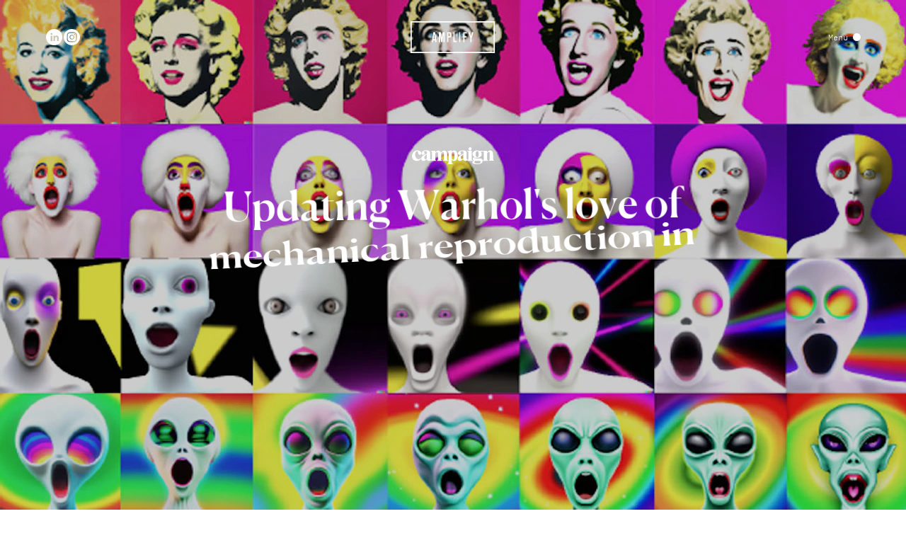

--- FILE ---
content_type: text/html; charset=utf-8
request_url: https://www.weareamplify.com/fr/news/updating-warhol-s-love-of-mechanical-reproduction-in-the-age-of-artificial-intell
body_size: 23753
content:
<!doctype html>
<html data-n-head-ssr lang="fr-FR" data-n-head="%7B%22lang%22:%7B%22ssr%22:%22fr-FR%22%7D%7D">
  <head>
    <meta data-n-head="ssr" charset="utf-8"><meta data-n-head="ssr" name="viewport" content="width=device-width,initial-scale=1"><meta data-n-head="ssr" name="format-detection" content="telephone=no"><meta data-n-head="ssr" name="google-site-verification" content="48iczGTdFJ_CqCuRpXgpniTwVKywxbnAQ1TeJMIEpxM"><meta data-n-head="ssr" property="og:title" content="Updating Warhol's love of mechanical reproduction in the age of artificial intelligence" data-hid="og:title" vmid="og:title"><meta data-n-head="ssr" name="twitter:title" content="Updating Warhol's love of mechanical reproduction in the age of artificial intelligence" data-hid="twitter:title" vmid="twitter:title"><meta data-n-head="ssr" name="description" content="We are a global brand experience agency with offices in London, Los Angeles + Sydney. We join the dots between people, brands + culture. We design experience-led campaigns for some of the world's most innovative + progressive brands." data-hid="description" vmid="description"><meta data-n-head="ssr" property="og:description" content="We are a global brand experience agency with offices in London, Los Angeles + Sydney. We join the dots between people, brands + culture. We design experience-led campaigns for some of the world's most innovative + progressive brands." data-hid="og:description" vmid="og:description"><meta data-n-head="ssr" name="twitter:description" content="We are a global brand experience agency with offices in London, Los Angeles + Sydney. We join the dots between people, brands + culture. We design experience-led campaigns for some of the world's most innovative + progressive brands." data-hid="twitter:description" vmid="twitter:description"><meta data-n-head="ssr" property="og:image" content="https://www.datocms-assets.com/84101/1677668952-andy-warhol.jpeg?auto=format&fit=max&w=1200" data-hid="og:image" vmid="og:image"><meta data-n-head="ssr" property="og:image:width" content="1200" data-hid="og:image:width" vmid="og:image:width"><meta data-n-head="ssr" property="og:image:height" content="513" data-hid="og:image:height" vmid="og:image:height"><meta data-n-head="ssr" name="twitter:image" content="https://www.datocms-assets.com/84101/1677668952-andy-warhol.jpeg?auto=format&fit=max&w=1200" data-hid="twitter:image" vmid="twitter:image"><meta data-n-head="ssr" property="og:locale" content="fr_FR" data-hid="og:locale" vmid="og:locale"><meta data-n-head="ssr" property="og:type" content="article" data-hid="og:type" vmid="og:type"><meta data-n-head="ssr" property="og:site_name" content="Amplify" data-hid="og:site_name" vmid="og:site_name"><meta data-n-head="ssr" property="article:modified_time" content="2025-12-15T14:26:21Z" data-hid="article:modified_time" vmid="article:modified_time"><meta data-n-head="ssr" name="twitter:card" content="summary" data-hid="twitter:card" vmid="twitter:card"><title>Updating Warhol's love of mechanical reproduction in the age of artificial intelligence</title><link data-n-head="ssr" sizes="16x16" type="image/ico" rel="icon" href="https://www.datocms-assets.com/84101/1669376699-favicon.ico?auto=format&h=16&w=16"><link data-n-head="ssr" sizes="32x32" type="image/ico" rel="icon" href="https://www.datocms-assets.com/84101/1669376699-favicon.ico?auto=format&h=32&w=32"><link data-n-head="ssr" sizes="96x96" type="image/ico" rel="icon" href="https://www.datocms-assets.com/84101/1669376699-favicon.ico?auto=format&h=96&w=96"><link data-n-head="ssr" sizes="192x192" type="image/ico" rel="icon" href="https://www.datocms-assets.com/84101/1669376699-favicon.ico?auto=format&h=192&w=192"><link data-n-head="ssr" data-hid="alternate-en-GB" rel="alternate" hreflang="en-GB" href="https://www.weareamplify.com/news/updating-warhol-s-love-of-mechanical-reproduction-in-the-age-of-artificial-intell"><link data-n-head="ssr" data-hid="alternate-fr-FR" rel="alternate" hreflang="fr-FR" href="https://www.weareamplify.com/fr/news/updating-warhol-s-love-of-mechanical-reproduction-in-the-age-of-artificial-intell"><link data-n-head="ssr" data-hid="alternate-x-default" rel="alternate" hreflang="x-default" href="https://www.weareamplify.com/news/updating-warhol-s-love-of-mechanical-reproduction-in-the-age-of-artificial-intell"><link data-n-head="ssr" rel="canonical" href="https://www.weareamplify.com/fr/news/updating-warhol-s-love-of-mechanical-reproduction-in-the-age-of-artificial-intell"><link rel="preload" href="/_nuxt/64fd695.js" as="script"><link rel="preload" href="/_nuxt/29d76a1.js" as="script"><link rel="preload" href="/_nuxt/5772a0d.js" as="script"><link rel="preload" href="/_nuxt/483309b.js" as="script"><link rel="preload" href="/_nuxt/1b67a40.js" as="script"><link rel="preload" href="/_nuxt/5beedd6.js" as="script"><link rel="preload" href="/_nuxt/771538d.js" as="script"><link rel="preload" href="/_nuxt/05ef481.js" as="script"><link rel="preload" href="/_nuxt/ee10e4e.js" as="script"><link rel="preload" href="/_nuxt/6c8f746.js" as="script"><link rel="preload" href="/_nuxt/cab89e2.js" as="script"><link rel="preload" href="/_nuxt/2ff506c.js" as="script"><link rel="preload" href="/_nuxt/b6358b8.js" as="script"><link rel="preload" href="/_nuxt/d7a8972.js" as="script"><style data-vue-ssr-id="b384aaf2:0 3614350e:0 8b767ff0:0 66a0b805:0 2709f700:0 4d5f64f0:0 d8a8ba0a:0 0436a599:0 7c18b1f4:0 1d06ea8e:0 2ea27611:0 4f68f1e6:0 a110c99a:0 7bb29119:0 66c73ddf:0 b9832dfe:0 d9824c1a:0 26d80c8e:0 2b20ad03:0 50ad2595:0 29756f22:0 32911450:0 155892d2:0 03d1e0df:0 2f169662:0">/*! tailwindcss v3.3.2 | MIT License | https://tailwindcss.com*/*,:after,:before{border:0 solid;box-sizing:border-box}:after,:before{--tw-content:""}html{-webkit-text-size-adjust:100%;font-feature-settings:normal;font-family:ui-sans-serif,system-ui,-apple-system,Segoe UI,Roboto,Ubuntu,Cantarell,Noto Sans,sans-serif,BlinkMacSystemFont,"Segoe UI","Helvetica Neue",Arial,"Noto Sans","Apple Color Emoji","Segoe UI Emoji","Segoe UI Symbol","Noto Color Emoji";font-variation-settings:normal;line-height:1.5;tab-size:4}body{line-height:inherit;margin:0}hr{border-top-width:1px;color:inherit;height:0}abbr:where([title]){text-decoration:underline;-webkit-text-decoration:underline dotted;text-decoration:underline dotted}h1,h2,h3,h4,h5,h6{font-size:inherit;font-weight:inherit}a{color:inherit;text-decoration:inherit}b,strong{font-weight:bolder}code,kbd,pre,samp{font-family:ui-monospace,SFMono-Regular,Menlo,Monaco,Consolas,"Liberation Mono","Courier New",monospace;font-size:1em}small{font-size:80%}sub,sup{font-size:75%;line-height:0;position:relative;vertical-align:baseline}sub{bottom:-.25em}sup{top:-.5em}table{border-collapse:collapse;border-color:inherit;text-indent:0}button,input,optgroup,select,textarea{color:inherit;font-family:inherit;font-size:100%;font-weight:inherit;line-height:inherit;margin:0;padding:0}button,select{text-transform:none}[type=button],[type=reset],[type=submit],button{-webkit-appearance:button;background-color:transparent;background-image:none}:-moz-focusring{outline:auto}:-moz-ui-invalid{box-shadow:none}progress{vertical-align:baseline}::-webkit-inner-spin-button,::-webkit-outer-spin-button{height:auto}[type=search]{-webkit-appearance:textfield;outline-offset:-2px}::-webkit-search-decoration{-webkit-appearance:none}::-webkit-file-upload-button{-webkit-appearance:button;font:inherit}summary{display:list-item}blockquote,dd,dl,figure,h1,h2,h3,h4,h5,h6,hr,p,pre{margin:0}fieldset{margin:0}fieldset,legend{padding:0}menu,ol,ul{list-style:none;margin:0;padding:0}textarea{resize:vertical}input::placeholder,textarea::placeholder{color:#9ca3af;opacity:1}[role=button],button{cursor:pointer}:disabled{cursor:default}audio,canvas,embed,iframe,img,object,svg,video{display:block;vertical-align:middle}img,video{height:auto;max-width:100%}[hidden]{display:none}*,:after,:before{--tw-border-spacing-x:0;--tw-border-spacing-y:0;--tw-translate-x:0;--tw-translate-y:0;--tw-rotate:0;--tw-skew-x:0;--tw-skew-y:0;--tw-scale-x:1;--tw-scale-y:1;--tw-scroll-snap-strictness:proximity;--tw-ring-offset-width:0px;--tw-ring-offset-color:#fff;--tw-ring-color:rgba(59,130,246,.5);--tw-ring-offset-shadow:0 0 transparent;--tw-ring-shadow:0 0 transparent;--tw-shadow:0 0 transparent;--tw-shadow-colored:0 0 transparent}::backdrop{--tw-border-spacing-x:0;--tw-border-spacing-y:0;--tw-translate-x:0;--tw-translate-y:0;--tw-rotate:0;--tw-skew-x:0;--tw-skew-y:0;--tw-scale-x:1;--tw-scale-y:1;--tw-scroll-snap-strictness:proximity;--tw-ring-offset-width:0px;--tw-ring-offset-color:#fff;--tw-ring-color:rgba(59,130,246,.5);--tw-ring-offset-shadow:0 0 transparent;--tw-ring-shadow:0 0 transparent;--tw-shadow:0 0 transparent;--tw-shadow-colored:0 0 transparent}.pointer-events-none{pointer-events:none}.pointer-events-auto{pointer-events:auto}.visible{visibility:visible}.invisible{visibility:hidden}.static{position:static}.fixed{position:fixed}.\!absolute{position:absolute!important}.absolute{position:absolute}.relative{position:relative}.sticky{position:sticky}.bottom-0{bottom:0}.left-0{left:0}.left-1\/2{left:50%}.right-0{right:0}.top-0{top:0}.top-1\/2{top:50%}.top-full{top:100%}.z-0{z-index:0}.z-10{z-index:10}.z-20{z-index:20}.z-\[0\]{z-index:0}.z-\[100\]{z-index:100}.z-\[101\]{z-index:101}.z-\[102\]{z-index:102}.z-\[110\]{z-index:110}.z-\[1\]{z-index:1}.z-\[200\]{z-index:200}.z-\[2\]{z-index:2}.z-\[999\]{z-index:999}.z-\[99\]{z-index:99}.order-1{order:1}.order-10{order:10}.order-11{order:11}.order-12{order:12}.order-2{order:2}.order-3{order:3}.order-4{order:4}.order-5{order:5}.order-6{order:6}.order-7{order:7}.order-8{order:8}.order-9{order:9}.\!col-span-full{grid-column:1/-1!important}.col-span-1{grid-column:span 1/span 1}.col-span-2{grid-column:span 2/span 2}.col-span-full{grid-column:1/-1}.block{display:block}.inline-block{display:inline-block}.flex{display:flex}.inline-flex{display:inline-flex}.grid{display:grid}.hidden{display:none}.h-\[102\%\]{height:102%}.h-full{height:100%}.h-screen{height:100vh}.min-h-\[50vh\]{min-height:50vh}.min-h-screen{min-height:100vh}.w-\[86\%\]{width:86%}.w-full{width:100%}.w-screen{width:100vw}.flex-1{flex:1 1 0%}.flex-grow{flex-grow:1}.-translate-x-1\/2{--tw-translate-x:-50%;transform:translate(-50%,var(--tw-translate-y)) rotate(var(--tw-rotate)) skewX(var(--tw-skew-x)) skewY(var(--tw-skew-y)) scaleX(var(--tw-scale-x)) scaleY(var(--tw-scale-y));transform:translate(var(--tw-translate-x),var(--tw-translate-y)) rotate(var(--tw-rotate)) skewX(var(--tw-skew-x)) skewY(var(--tw-skew-y)) scaleX(var(--tw-scale-x)) scaleY(var(--tw-scale-y))}.-translate-y-1\/2{--tw-translate-y:-50%;transform:translate(var(--tw-translate-x),-50%) rotate(var(--tw-rotate)) skewX(var(--tw-skew-x)) skewY(var(--tw-skew-y)) scaleX(var(--tw-scale-x)) scaleY(var(--tw-scale-y));transform:translate(var(--tw-translate-x),var(--tw-translate-y)) rotate(var(--tw-rotate)) skewX(var(--tw-skew-x)) skewY(var(--tw-skew-y)) scaleX(var(--tw-scale-x)) scaleY(var(--tw-scale-y))}.-rotate-90{--tw-rotate:-90deg;transform:translate(var(--tw-translate-x),var(--tw-translate-y)) rotate(-90deg) skewX(var(--tw-skew-x)) skewY(var(--tw-skew-y)) scaleX(var(--tw-scale-x)) scaleY(var(--tw-scale-y));transform:translate(var(--tw-translate-x),var(--tw-translate-y)) rotate(var(--tw-rotate)) skewX(var(--tw-skew-x)) skewY(var(--tw-skew-y)) scaleX(var(--tw-scale-x)) scaleY(var(--tw-scale-y))}.rotate-180{--tw-rotate:180deg;transform:translate(var(--tw-translate-x),var(--tw-translate-y)) rotate(180deg) skewX(var(--tw-skew-x)) skewY(var(--tw-skew-y)) scaleX(var(--tw-scale-x)) scaleY(var(--tw-scale-y));transform:translate(var(--tw-translate-x),var(--tw-translate-y)) rotate(var(--tw-rotate)) skewX(var(--tw-skew-x)) skewY(var(--tw-skew-y)) scaleX(var(--tw-scale-x)) scaleY(var(--tw-scale-y))}.rotate-90{--tw-rotate:90deg;transform:translate(var(--tw-translate-x),var(--tw-translate-y)) rotate(90deg) skewX(var(--tw-skew-x)) skewY(var(--tw-skew-y)) scaleX(var(--tw-scale-x)) scaleY(var(--tw-scale-y))}.rotate-90,.transform{transform:translate(var(--tw-translate-x),var(--tw-translate-y)) rotate(var(--tw-rotate)) skewX(var(--tw-skew-x)) skewY(var(--tw-skew-y)) scaleX(var(--tw-scale-x)) scaleY(var(--tw-scale-y))}.cursor-none{cursor:none}.resize{resize:both}.grid-cols-1{grid-template-columns:repeat(1,minmax(0,1fr))}.grid-cols-2{grid-template-columns:repeat(2,minmax(0,1fr))}.flex-col{flex-direction:column}.flex-wrap{flex-wrap:wrap}.items-end{align-items:flex-end}.items-center{align-items:center}.justify-end{justify-content:flex-end}.justify-center{justify-content:center}.justify-between{justify-content:space-between}.justify-evenly{justify-content:space-evenly}.overflow-auto{overflow:auto}.overflow-hidden{overflow:hidden}.overflow-y-auto{overflow-y:auto}.overflow-y-scroll{overflow-y:scroll}.border{border-width:1px}.border-b{border-bottom-width:1px}.border-t{border-top-width:1px}.border-black{--tw-border-opacity:1;border-color:#000}@supports (color:rgb(0 0 0/0)) and (top:var(--f)){.border-black{border-color:rgb(0 0 0/var(--tw-border-opacity))}}.border-blue{--tw-border-opacity:1;border-color:#000dce}@supports (color:rgb(0 0 0/0)) and (top:var(--f)){.border-blue{border-color:rgb(0 13 206/var(--tw-border-opacity))}}.border-grey{--tw-border-opacity:1;border-color:#eeeef0}@supports (color:rgb(0 0 0/0)) and (top:var(--f)){.border-grey{border-color:rgb(238 238 240/var(--tw-border-opacity))}}.border-shop-grey-200{--tw-border-opacity:1;border-color:#d7d7d7}@supports (color:rgb(0 0 0/0)) and (top:var(--f)){.border-shop-grey-200{border-color:rgb(215 215 215/var(--tw-border-opacity))}}.\!bg-blue{--tw-bg-opacity:1!important;background-color:#000dce!important}@supports (color:rgb(0 0 0/0)) and (top:var(--f)){.\!bg-blue{background-color:rgb(0 13 206/var(--tw-bg-opacity))!important}}.bg-black{--tw-bg-opacity:1;background-color:#000}@supports (color:rgb(0 0 0/0)) and (top:var(--f)){.bg-black{background-color:rgb(0 0 0/var(--tw-bg-opacity))}}.bg-black\/30{background-color:rgba(0,0,0,.3)}.bg-black\/40{background-color:rgba(0,0,0,.4)}.bg-black\/90{background-color:rgba(0,0,0,.9)}.bg-blue{--tw-bg-opacity:1;background-color:#000dce}@supports (color:rgb(0 0 0/0)) and (top:var(--f)){.bg-blue{background-color:rgb(0 13 206/var(--tw-bg-opacity))}}.bg-grey{--tw-bg-opacity:1;background-color:#eeeef0}@supports (color:rgb(0 0 0/0)) and (top:var(--f)){.bg-grey{background-color:rgb(238 238 240/var(--tw-bg-opacity))}}.bg-shop-grey-100{--tw-bg-opacity:1;background-color:#e7e7e8}@supports (color:rgb(0 0 0/0)) and (top:var(--f)){.bg-shop-grey-100{background-color:rgb(231 231 232/var(--tw-bg-opacity))}}.bg-shop-grey-200{--tw-bg-opacity:1;background-color:#d7d7d7}@supports (color:rgb(0 0 0/0)) and (top:var(--f)){.bg-shop-grey-200{background-color:rgb(215 215 215/var(--tw-bg-opacity))}}.bg-shop-grey-300{--tw-bg-opacity:1;background-color:#b8b8b8}@supports (color:rgb(0 0 0/0)) and (top:var(--f)){.bg-shop-grey-300{background-color:rgb(184 184 184/var(--tw-bg-opacity))}}.bg-shop-grey-400{--tw-bg-opacity:1;background-color:#8e8e8e}@supports (color:rgb(0 0 0/0)) and (top:var(--f)){.bg-shop-grey-400{background-color:rgb(142 142 142/var(--tw-bg-opacity))}}.bg-shop-grey-500{--tw-bg-opacity:1;background-color:#797979}@supports (color:rgb(0 0 0/0)) and (top:var(--f)){.bg-shop-grey-500{background-color:rgb(121 121 121/var(--tw-bg-opacity))}}.bg-transparent{background-color:transparent}.bg-white{--tw-bg-opacity:1;background-color:#fff}@supports (color:rgb(0 0 0/0)) and (top:var(--f)){.bg-white{background-color:rgb(255 255 255/var(--tw-bg-opacity))}}.fill-current{fill:currentColor}.stroke-current{stroke:currentColor}.text-left{text-align:left}.text-center{text-align:center}.\!font-abc{font-family:ABC,sans-serif!important}.font-abc{font-family:ABC,sans-serif}.font-canela{font-family:Canela,serif}.font-ibm-plex-mono{font-family:IBM Plex Mono,monospace}.\!font-bold{font-weight:700!important}.font-bold{font-weight:700}.font-light{font-weight:300}.font-medium{font-weight:500}.uppercase{text-transform:uppercase}.lowercase{text-transform:lowercase}.leading-\[1\.03\]{line-height:1.03}.tracking-\[-0\.05em\]{letter-spacing:-.05em}.text-black{--tw-text-opacity:1;color:#000}@supports (color:rgb(0 0 0/0)) and (top:var(--f)){.text-black{color:rgb(0 0 0/var(--tw-text-opacity))}}.text-blue{--tw-text-opacity:1;color:#000dce}@supports (color:rgb(0 0 0/0)) and (top:var(--f)){.text-blue{color:rgb(0 13 206/var(--tw-text-opacity))}}.text-shop-grey-400{--tw-text-opacity:1;color:#8e8e8e}@supports (color:rgb(0 0 0/0)) and (top:var(--f)){.text-shop-grey-400{color:rgb(142 142 142/var(--tw-text-opacity))}}.text-white{--tw-text-opacity:1;color:#fff}@supports (color:rgb(0 0 0/0)) and (top:var(--f)){.text-white{color:rgb(255 255 255/var(--tw-text-opacity))}}.underline{text-decoration-line:underline}.line-through{text-decoration-line:line-through}.opacity-0{opacity:0}.opacity-50{opacity:.5}.outline{outline-style:solid}.blur{--tw-blur:blur(8px);filter:blur(8px) var(--tw-brightness) var(--tw-contrast) var(--tw-grayscale) var(--tw-hue-rotate) var(--tw-invert) var(--tw-saturate) var(--tw-sepia) var(--tw-drop-shadow);filter:var(--tw-blur) var(--tw-brightness) var(--tw-contrast) var(--tw-grayscale) var(--tw-hue-rotate) var(--tw-invert) var(--tw-saturate) var(--tw-sepia) var(--tw-drop-shadow)}.invert{--tw-invert:invert(100%);filter:var(--tw-blur) var(--tw-brightness) var(--tw-contrast) var(--tw-grayscale) var(--tw-hue-rotate) invert(100%) var(--tw-saturate) var(--tw-sepia) var(--tw-drop-shadow)}.filter,.invert{filter:var(--tw-blur) var(--tw-brightness) var(--tw-contrast) var(--tw-grayscale) var(--tw-hue-rotate) var(--tw-invert) var(--tw-saturate) var(--tw-sepia) var(--tw-drop-shadow)}.transition{transition-duration:.5s;transition-property:color,background-color,border-color,text-decoration-color,fill,stroke,opacity,box-shadow,transform,filter,-webkit-backdrop-filter;transition-property:color,background-color,border-color,text-decoration-color,fill,stroke,opacity,box-shadow,transform,filter,backdrop-filter;transition-property:color,background-color,border-color,text-decoration-color,fill,stroke,opacity,box-shadow,transform,filter,backdrop-filter,-webkit-backdrop-filter;transition-timing-function:cubic-bezier(.4,0,.2,1)}.transition-colors{transition-duration:.5s;transition-property:color,background-color,border-color,text-decoration-color,fill,stroke;transition-timing-function:cubic-bezier(.4,0,.2,1)}.transition-opacity{transition-duration:.5s;transition-property:opacity;transition-timing-function:cubic-bezier(.4,0,.2,1)}.transition-transform{transition-duration:.5s;transition-property:transform;transition-timing-function:cubic-bezier(.4,0,.2,1)}.ease-in-out{transition-timing-function:cubic-bezier(.4,0,.2,1)}.ease-out{transition-timing-function:cubic-bezier(0,0,.2,1)}.after\:bg-blue:after{--tw-bg-opacity:1;background-color:#000dce;content:var(--tw-content)}@supports (color:rgb(0 0 0/0)) and (top:var(--f)){.after\:bg-blue:after{background-color:rgb(0 13 206/var(--tw-bg-opacity))}}.after\:bg-white:after{--tw-bg-opacity:1;background-color:#fff;content:var(--tw-content)}@supports (color:rgb(0 0 0/0)) and (top:var(--f)){.after\:bg-white:after{background-color:rgb(255 255 255/var(--tw-bg-opacity))}}.first\:border-t:first-child{border-top-width:1px}.hover\:border-blue:hover{--tw-border-opacity:1;border-color:#000dce}@supports (color:rgb(0 0 0/0)) and (top:var(--f)){.hover\:border-blue:hover{border-color:rgb(0 13 206/var(--tw-border-opacity))}}.hover\:border-grey:hover{--tw-border-opacity:1;border-color:#eeeef0}@supports (color:rgb(0 0 0/0)) and (top:var(--f)){.hover\:border-grey:hover{border-color:rgb(238 238 240/var(--tw-border-opacity))}}.hover\:bg-blue:hover{--tw-bg-opacity:1;background-color:#000dce}@supports (color:rgb(0 0 0/0)) and (top:var(--f)){.hover\:bg-blue:hover{background-color:rgb(0 13 206/var(--tw-bg-opacity))}}.hover\:bg-dark-blue:hover{--tw-bg-opacity:1;background-color:#000bb0}@supports (color:rgb(0 0 0/0)) and (top:var(--f)){.hover\:bg-dark-blue:hover{background-color:rgb(0 11 176/var(--tw-bg-opacity))}}.hover\:bg-grey:hover{--tw-bg-opacity:1;background-color:#eeeef0}@supports (color:rgb(0 0 0/0)) and (top:var(--f)){.hover\:bg-grey:hover{background-color:rgb(238 238 240/var(--tw-bg-opacity))}}.hover\:bg-shop-grey-100:hover{--tw-bg-opacity:1;background-color:#e7e7e8}@supports (color:rgb(0 0 0/0)) and (top:var(--f)){.hover\:bg-shop-grey-100:hover{background-color:rgb(231 231 232/var(--tw-bg-opacity))}}.hover\:bg-white:hover{--tw-bg-opacity:1;background-color:#fff}@supports (color:rgb(0 0 0/0)) and (top:var(--f)){.hover\:bg-white:hover{background-color:rgb(255 255 255/var(--tw-bg-opacity))}}.hover\:text-black:hover{--tw-text-opacity:1;color:#000}@supports (color:rgb(0 0 0/0)) and (top:var(--f)){.hover\:text-black:hover{color:rgb(0 0 0/var(--tw-text-opacity))}}.hover\:text-blue:hover{--tw-text-opacity:1;color:#000dce}@supports (color:rgb(0 0 0/0)) and (top:var(--f)){.hover\:text-blue:hover{color:rgb(0 13 206/var(--tw-text-opacity))}}.hover\:text-white:hover{--tw-text-opacity:1;color:#fff}@supports (color:rgb(0 0 0/0)) and (top:var(--f)){.hover\:text-white:hover{color:rgb(255 255 255/var(--tw-text-opacity))}}.hover\:opacity-50:hover{opacity:.5}@media (min-width:768px){.md\:absolute{position:absolute}.md\:relative{position:relative}.md\:top-\[100\%\]{top:100%}.md\:order-none{order:0}.md\:col-span-1{grid-column:span 1/span 1}.md\:col-span-10{grid-column:span 10/span 10}.md\:col-span-2{grid-column:span 2/span 2}.md\:col-span-3{grid-column:span 3/span 3}.md\:col-span-4{grid-column:span 4/span 4}.md\:col-span-5{grid-column:span 5/span 5}.md\:col-span-7{grid-column:span 7/span 7}.md\:col-span-8{grid-column:span 8/span 8}.md\:col-span-full{grid-column:1/-1}.md\:col-start-1{grid-column-start:1}.md\:col-start-10{grid-column-start:10}.md\:col-start-2{grid-column-start:2}.md\:col-start-3{grid-column-start:3}.md\:col-start-4{grid-column-start:4}.md\:row-span-1{grid-row:span 1/span 1}.md\:row-span-2{grid-row:span 2/span 2}.md\:row-span-3{grid-row:span 3/span 3}.md\:row-span-4{grid-row:span 4/span 4}.md\:row-start-1{grid-row-start:1}.md\:row-start-3{grid-row-start:3}.md\:block{display:block}.md\:flex{display:flex}.md\:grid{display:grid}.md\:\!hidden{display:none!important}.md\:hidden{display:none}.md\:h-full{height:100%}.md\:w-\[93\%\]{width:93%}.md\:grid-cols-1{grid-template-columns:repeat(1,minmax(0,1fr))}.md\:grid-cols-12{grid-template-columns:repeat(12,minmax(0,1fr))}.md\:grid-cols-2{grid-template-columns:repeat(2,minmax(0,1fr))}.md\:grid-cols-3{grid-template-columns:repeat(3,minmax(0,1fr))}.md\:grid-cols-4{grid-template-columns:repeat(4,minmax(0,1fr))}.md\:flex-row{flex-direction:row}.md\:flex-row-reverse{flex-direction:row-reverse}.md\:flex-col{flex-direction:column}.md\:flex-col-reverse{flex-direction:column-reverse}.md\:items-end{align-items:flex-end}.md\:items-center{align-items:center}.md\:justify-between{justify-content:space-between}}/*! purgecss start ignore */@font-face{font-display:swap;font-family:Circular;font-style:normal;font-weight:300;src:url(/_nuxt/fonts/CircularXXWeb-Light.64f44bb.woff) format("woff"),url(/_nuxt/fonts/CircularXXWeb-Light.7e40113.woff2) format("woff2")}@font-face{font-display:swap;font-family:Circular;font-style:normal;font-weight:400;src:url(/_nuxt/fonts/CircularXXWeb-Regular.a9aad6c.woff) format("woff"),url(/_nuxt/fonts/CircularXXWeb-Regular.c65bc20.woff2) format("woff2")}@font-face{font-display:swap;font-family:Circular;font-style:normal;font-weight:500;src:url(/_nuxt/fonts/CircularXXWeb-Medium.69fd459.woff) format("woff"),url(/_nuxt/fonts/CircularXXWeb-Medium.1aa1734.woff2) format("woff2")}@font-face{font-display:swap;font-family:Circular;font-style:normal;font-weight:700;src:url(/_nuxt/fonts/CircularXXWeb-Bold.e09b835.woff) format("woff"),url(/_nuxt/fonts/CircularXXWeb-Bold.0796c56.woff2) format("woff2")}@font-face{font-display:swap;font-family:Canela;font-style:normal;font-weight:400;src:url(/_nuxt/fonts/Canela-Regular-Web.62c8c8e.woff) format("woff"),url(/_nuxt/fonts/Canela-Regular-Web.c68f3d0.woff2) format("woff2")}@font-face{font-display:swap;font-family:Canela;font-style:normal;font-weight:500;src:url(/_nuxt/fonts/Canela-Medium-Web.28bc5b1.woff) format("woff"),url(/_nuxt/fonts/Canela-Medium-Web.af3e055.woff2) format("woff2")}@font-face{font-display:swap;font-family:Canela;font-style:normal;font-weight:700;src:url(/_nuxt/fonts/Canela-Bold-Web.0597dee.woff) format("woff"),url(/_nuxt/fonts/Canela-Bold-Web.0a9c0e2.woff2) format("woff2")}@font-face{font-display:swap;font-family:"IBM Plex Mono";font-style:normal;font-weight:300;src:url(/_nuxt/fonts/IBMPlexMono-Light.02bdb93.woff) format("woff"),url(/_nuxt/fonts/IBMPlexMono-Light.8a4b1a7.woff2) format("woff2")}@font-face{font-display:swap;font-family:"IBM Plex Mono";font-style:normal;font-weight:400;src:url(/_nuxt/fonts/IBMPlexMono-Regular.6a9750c.woff) format("woff"),url(/_nuxt/fonts/IBMPlexMono-Regular.bb864f2.woff2) format("woff2")}@font-face{font-display:swap;font-family:"IBM Plex Mono";font-style:normal;font-weight:500;src:url(/_nuxt/fonts/IBMPlexMono-Medium.63c79ca.woff) format("woff"),url(/_nuxt/fonts/IBMPlexMono-Medium.8bd9d8d.woff2) format("woff2")}@font-face{font-display:swap;font-family:"IBM Plex Mono";font-style:normal;font-weight:700;src:url(/_nuxt/fonts/IBMPlexMono-Bold.1112d1c.woff) format("woff"),url(/_nuxt/fonts/IBMPlexMono-Bold.01f40e4.woff2) format("woff2")}@font-face{font-display:swap;font-family:ABC;font-style:normal;font-weight:500;src:url(/_nuxt/fonts/abcfavorit-medium-webfont.badd430.woff2) format("woff2")}html{font-feature-settings:"kern" off;-webkit-text-size-adjust:100%;-moz-text-size-adjust:100%;text-size-adjust:100%;-moz-osx-font-smoothing:grayscale;-webkit-font-smoothing:antialiased;font-kerning:none;font-size:16px;min-width:300px;text-rendering:optimizeLegibility}html,html a,html body,html button,html input,html select,html textarea{cursor:none}.overflow-auto,.overflow-y-auto,html{-ms-overflow-style:none;scrollbar-width:none}.overflow-auto::-webkit-scrollbar,.overflow-y-auto::-webkit-scrollbar,html::-webkit-scrollbar{display:none}article,aside,figure,footer,header,hgroup,section{display:block}a:focus,button:focus{outline:0}body{--tw-bg-opacity:1;--tw-text-opacity:1;background-color:#fff;color:#000}@supports (color:rgb(0 0 0/0)) and (top:var(--f)){body{background-color:rgb(255 255 255/var(--tw-bg-opacity));color:rgb(0 0 0/var(--tw-text-opacity))}}.scroll-locked{overflow:hidden}.bg-black,.bg-blue{--tw-text-opacity:1;color:#fff}@supports (color:rgb(0 0 0/0)) and (top:var(--f)){.bg-black,.bg-blue{color:rgb(255 255 255/var(--tw-text-opacity))}}.on-load-vh{height:100vh;height:calc(var(--on-load-vh,1vh)*100)}.hide{left:-9999px;position:absolute;top:-9999px}.fade-enter-active,.fade-leave-active{transition:opacity .25s linear}.fade-enter,.fade-leave-to{opacity:0}.circle-mask-enter-active{animation:circle-mask 1s}.circle-mask-leave-active{animation:circle-mask 1s .1s reverse}.circle-mask-enter{-webkit-clip-path:circle(0 at var(--cursor-position));clip-path:circle(0 at var(--cursor-position))}.circle-leave-to{-webkit-clip-path:circle(150% at var(--cursor-position));clip-path:circle(150% at var(--cursor-position))}@keyframes circle-mask{0%{-webkit-clip-path:circle(0 at var(--cursor-position));clip-path:circle(0 at var(--cursor-position))}to{-webkit-clip-path:circle(150% at var(--cursor-position));clip-path:circle(150% at var(--cursor-position))}}.filter-change-enter-active{transition-duration:10s}.filter-change-leave-active{transition:opacity .25s linear}.filter-change-leave-to,.v-vertical.v-enter,.v-vertical.v-leave-to{opacity:0}.v-vertical.v-enter-active,.v-vertical.v-leave-active{overflow:hidden;transition:height .5s,opacity .3s}body{font-family:Circular,sans-serif}.body,body{font-size:4vw;font-weight:300;line-height:160%}@media (min-width:768px){.body,body{font-size:1.25vw}}.body-small{font-size:4vw;font-weight:300;line-height:160%}@media (min-width:768px){.body-small{font-size:1.0416666667vw}}.body-x-small{font-size:3.4666666667vw;font-weight:300;line-height:138%}@media (min-width:768px){.body-x-small{font-size:.9027777778vw}}.shopping-bag-text{font-size:4.8vw;line-height:160%}@media (min-width:768px){.shopping-bag-text{font-size:1.25vw}}.h1,.h2,.h3,.h4,.wysiwyg h1,.wysiwyg h2,.wysiwyg h3,.wysiwyg h4{font-family:Canela,serif}.h1,.wysiwyg h1{font-size:8vw;font-weight:500;line-height:110%}@media (min-width:768px){.h1,.wysiwyg h1{font-size:4.5138888889vw}}.h2,.wysiwyg h2{font-size:5.6vw;line-height:120%}@media (min-width:768px){.h2,.wysiwyg h2{font-size:2.7777777778vw;line-height:125%}}.h3,.wysiwyg h3{font-size:4.8vw;font-weight:500;line-height:120%}@media (min-width:768px){.h3,.wysiwyg h3{font-size:2.5vw}}.h4,.wysiwyg h4{font-size:4vw;font-weight:500;line-height:120%}@media (min-width:768px){.h4,.wysiwyg h4{font-size:1.25vw}}.caption{font-size:3.2vw}@media (min-width:768px){.caption{font-size:.9722222222vw}}.caption,.caption-small{font-family:IBM Plex Mono,monospace;font-weight:300;line-height:150%;text-transform:uppercase}.caption-small{font-size:3.2vw}@media (min-width:768px){.caption-small{font-size:.8333333333vw}}.footer-text,.footer-title{font-family:IBM Plex Mono,monospace;font-weight:500;line-height:130%}.footer-title{font-size:4.5333333333vw;font-weight:500;text-transform:uppercase}@media (min-width:768px){.footer-title{font-size:1.1805555556vw}}.footer-text{font-size:3.4666666667vw;font-weight:500;line-height:130%}@media (min-width:768px){.footer-text{font-size:.9027777778vw}}.menu-text{font-family:IBM Plex Mono,monospace;font-size:3.7333333333vw;font-weight:300;line-height:128%}@media (min-width:768px){.menu-text{font-size:.9722222222vw}}.underline{text-decoration-thickness:from-font;text-underline-position:under}.fade-up{opacity:0;transform:translate3d(0,100px,0)}.fade-up.fade-up-end{opacity:1;transform:translateZ(0)}.grid-outer:not(.filter-change-enter-active) .card-starts-inview{opacity:1!important;transform:translateZ(0)!important;transition:none!important}.container{padding-left:5.3333333333vw;padding-right:5.3333333333vw;width:100%}@media (min-width:768px){.container{padding-left:5vw;padding-right:5vw}}.site-grid{width:100%}@media (min-width:768px){.site-grid{display:grid;grid-template-columns:repeat(14,minmax(0,1fr))}}.site-grid{-moz-column-gap:0;column-gap:0}@media (min-width:768px){.site-grid{-moz-column-gap:3.0555555556vw;column-gap:3.0555555556vw}}.grid-module{width:100%}@media (min-width:768px){.grid-module{display:grid;grid-template-columns:repeat(4,minmax(0,1fr))}}.image{overflow:hidden;padding-bottom:68%;position:relative}.image.tall{padding-bottom:136%}.image.ratio9by16{padding-bottom:177%}.image img,.image video{height:100%;-o-object-fit:cover;object-fit:cover;-o-object-position:center;object-position:center;position:absolute}.image img{width:100%}.image video{-o-object-position:var(--position);object-position:var(--position)}.social-icon .fill{fill:transparent;transition:color .25s}.social-icon .outline{outline-style:none;transition:color .25s}.social-icon.filled .fill{fill:inherit}.social-icon.filled .outline{fill:transparent}.tall-md{display:none!important}@media (min-width:768px){.tall-md{display:block!important}.tall-sm{display:none!important}}@font-face{font-family:swiper-icons;font-style:normal;font-weight:400;src:url("data:application/font-woff;charset=utf-8;base64, [base64]//wADZ2x5ZgAAAywAAADMAAAD2MHtryVoZWFkAAABbAAAADAAAAA2E2+eoWhoZWEAAAGcAAAAHwAAACQC9gDzaG10eAAAAigAAAAZAAAArgJkABFsb2NhAAAC0AAAAFoAAABaFQAUGG1heHAAAAG8AAAAHwAAACAAcABAbmFtZQAAA/gAAAE5AAACXvFdBwlwb3N0AAAFNAAAAGIAAACE5s74hXjaY2BkYGAAYpf5Hu/j+W2+MnAzMYDAzaX6QjD6/4//Bxj5GA8AuRwMYGkAPywL13jaY2BkYGA88P8Agx4j+/8fQDYfA1AEBWgDAIB2BOoAeNpjYGRgYNBh4GdgYgABEMnIABJzYNADCQAACWgAsQB42mNgYfzCOIGBlYGB0YcxjYGBwR1Kf2WQZGhhYGBiYGVmgAFGBiQQkOaawtDAoMBQxXjg/wEGPcYDDA4wNUA2CCgwsAAAO4EL6gAAeNpj2M0gyAACqxgGNWBkZ2D4/wMA+xkDdgAAAHjaY2BgYGaAYBkGRgYQiAHyGMF8FgYHIM3DwMHABGQrMOgyWDLEM1T9/w8UBfEMgLzE////P/5//f/V/xv+r4eaAAeMbAxwIUYmIMHEgKYAYjUcsDAwsLKxc3BycfPw8jEQA/[base64]/uznmfPFBNODM2K7MTQ45YEAZqGP81AmGGcF3iPqOop0r1SPTaTbVkfUe4HXj97wYE+yNwWYxwWu4v1ugWHgo3S1XdZEVqWM7ET0cfnLGxWfkgR42o2PvWrDMBSFj/IHLaF0zKjRgdiVMwScNRAoWUoH78Y2icB/yIY09An6AH2Bdu/UB+yxopYshQiEvnvu0dURgDt8QeC8PDw7Fpji3fEA4z/PEJ6YOB5hKh4dj3EvXhxPqH/SKUY3rJ7srZ4FZnh1PMAtPhwP6fl2PMJMPDgeQ4rY8YT6Gzao0eAEA409DuggmTnFnOcSCiEiLMgxCiTI6Cq5DZUd3Qmp10vO0LaLTd2cjN4fOumlc7lUYbSQcZFkutRG7g6JKZKy0RmdLY680CDnEJ+UMkpFFe1RN7nxdVpXrC4aTtnaurOnYercZg2YVmLN/d/gczfEimrE/fs/bOuq29Zmn8tloORaXgZgGa78yO9/cnXm2BpaGvq25Dv9S4E9+5SIc9PqupJKhYFSSl47+Qcr1mYNAAAAeNptw0cKwkAAAMDZJA8Q7OUJvkLsPfZ6zFVERPy8qHh2YER+3i/BP83vIBLLySsoKimrqKqpa2hp6+jq6RsYGhmbmJqZSy0sraxtbO3sHRydnEMU4uR6yx7JJXveP7WrDycAAAAAAAH//wACeNpjYGRgYOABYhkgZgJCZgZNBkYGLQZtIJsFLMYAAAw3ALgAeNolizEKgDAQBCchRbC2sFER0YD6qVQiBCv/H9ezGI6Z5XBAw8CBK/m5iQQVauVbXLnOrMZv2oLdKFa8Pjuru2hJzGabmOSLzNMzvutpB3N42mNgZGBg4GKQYzBhYMxJLMlj4GBgAYow/P/PAJJhLM6sSoWKfWCAAwDAjgbRAAB42mNgYGBkAIIbCZo5IPrmUn0hGA0AO8EFTQAA") format("woff")}:root{--swiper-theme-color:#007aff}.swiper-container{list-style:none;margin-left:auto;margin-right:auto;overflow:hidden;padding:0;position:relative;z-index:1}.swiper-container-vertical>.swiper-wrapper{flex-direction:column}.swiper-wrapper{box-sizing:content-box;display:flex;height:100%;position:relative;transition-property:transform;width:100%;z-index:1}.swiper-container-android .swiper-slide,.swiper-wrapper{transform:translateZ(0)}.swiper-container-multirow>.swiper-wrapper{flex-wrap:wrap}.swiper-container-multirow-column>.swiper-wrapper{flex-direction:column;flex-wrap:wrap}.swiper-container-free-mode>.swiper-wrapper{margin:0 auto;transition-timing-function:ease-out}.swiper-container-pointer-events{touch-action:pan-y}.swiper-container-pointer-events.swiper-container-vertical{touch-action:pan-x}.swiper-slide{flex-shrink:0;height:100%;position:relative;transition-property:transform;width:100%}.swiper-slide-invisible-blank{visibility:hidden}.swiper-container-autoheight,.swiper-container-autoheight .swiper-slide{height:auto}.swiper-container-autoheight .swiper-wrapper{align-items:flex-start;transition-property:transform,height}.swiper-container-3d{perspective:1200px}.swiper-container-3d .swiper-cube-shadow,.swiper-container-3d .swiper-slide,.swiper-container-3d .swiper-slide-shadow-bottom,.swiper-container-3d .swiper-slide-shadow-left,.swiper-container-3d .swiper-slide-shadow-right,.swiper-container-3d .swiper-slide-shadow-top,.swiper-container-3d .swiper-wrapper{transform-style:preserve-3d}.swiper-container-3d .swiper-slide-shadow-bottom,.swiper-container-3d .swiper-slide-shadow-left,.swiper-container-3d .swiper-slide-shadow-right,.swiper-container-3d .swiper-slide-shadow-top{height:100%;left:0;pointer-events:none;position:absolute;top:0;width:100%;z-index:10}.swiper-container-3d .swiper-slide-shadow-left{background-image:linear-gradient(270deg,rgba(0,0,0,.5),transparent)}.swiper-container-3d .swiper-slide-shadow-right{background-image:linear-gradient(90deg,rgba(0,0,0,.5),transparent)}.swiper-container-3d .swiper-slide-shadow-top{background-image:linear-gradient(0deg,rgba(0,0,0,.5),transparent)}.swiper-container-3d .swiper-slide-shadow-bottom{background-image:linear-gradient(180deg,rgba(0,0,0,.5),transparent)}.swiper-container-css-mode>.swiper-wrapper{-ms-overflow-style:none;overflow:auto;scrollbar-width:none}.swiper-container-css-mode>.swiper-wrapper::-webkit-scrollbar{display:none}.swiper-container-css-mode>.swiper-wrapper>.swiper-slide{scroll-snap-align:start start}.swiper-container-horizontal.swiper-container-css-mode>.swiper-wrapper{scroll-snap-type:x mandatory}.swiper-container-vertical.swiper-container-css-mode>.swiper-wrapper{scroll-snap-type:y mandatory}:root{--swiper-navigation-size:44px}.swiper-button-next,.swiper-button-prev{align-items:center;color:#007aff;color:var(--swiper-navigation-color,var(--swiper-theme-color));cursor:pointer;display:flex;height:44px;height:var(--swiper-navigation-size);justify-content:center;margin-top:-22px;margin-top:calc(0px - var(--swiper-navigation-size)/ 2);position:absolute;top:50%;width:27px;width:calc(var(--swiper-navigation-size)/44*27);z-index:10}.swiper-button-next.swiper-button-disabled,.swiper-button-prev.swiper-button-disabled{cursor:auto;opacity:.35;pointer-events:none}.swiper-button-next:after,.swiper-button-prev:after{font-family:swiper-icons;font-size:44px;font-size:var(--swiper-navigation-size);font-variant:normal;letter-spacing:0;line-height:1;text-transform:none}.swiper-button-prev,.swiper-container-rtl .swiper-button-next{left:10px;right:auto}.swiper-button-prev:after,.swiper-container-rtl .swiper-button-next:after{content:"prev"}.swiper-button-next,.swiper-container-rtl .swiper-button-prev{left:auto;right:10px}.swiper-button-next:after,.swiper-container-rtl .swiper-button-prev:after{content:"next"}.swiper-button-next.swiper-button-white,.swiper-button-prev.swiper-button-white{--swiper-navigation-color:#fff}.swiper-button-next.swiper-button-black,.swiper-button-prev.swiper-button-black{--swiper-navigation-color:#000}.swiper-button-lock{display:none}.swiper-pagination{position:absolute;text-align:center;transform:translateZ(0);transition:opacity .3s;z-index:10}.swiper-pagination.swiper-pagination-hidden{opacity:0}.swiper-container-horizontal>.swiper-pagination-bullets,.swiper-pagination-custom,.swiper-pagination-fraction{bottom:10px;left:0;width:100%}.swiper-pagination-bullets-dynamic{font-size:0;overflow:hidden}.swiper-pagination-bullets-dynamic .swiper-pagination-bullet{position:relative;transform:scale(.33)}.swiper-pagination-bullets-dynamic .swiper-pagination-bullet-active,.swiper-pagination-bullets-dynamic .swiper-pagination-bullet-active-main{transform:scale(1)}.swiper-pagination-bullets-dynamic .swiper-pagination-bullet-active-prev{transform:scale(.66)}.swiper-pagination-bullets-dynamic .swiper-pagination-bullet-active-prev-prev{transform:scale(.33)}.swiper-pagination-bullets-dynamic .swiper-pagination-bullet-active-next{transform:scale(.66)}.swiper-pagination-bullets-dynamic .swiper-pagination-bullet-active-next-next{transform:scale(.33)}.swiper-pagination-bullet{background:#000;border-radius:50%;display:inline-block;height:8px;opacity:.2;width:8px}button.swiper-pagination-bullet{-webkit-appearance:none;-moz-appearance:none;appearance:none;border:none;box-shadow:none;margin:0;padding:0}.swiper-pagination-clickable .swiper-pagination-bullet{cursor:pointer}.swiper-pagination-bullet:only-child{display:none!important}.swiper-pagination-bullet-active{background:#007aff;background:var(--swiper-pagination-color,var(--swiper-theme-color));opacity:1}.swiper-container-vertical>.swiper-pagination-bullets{right:10px;top:50%;transform:translate3d(0,-50%,0)}.swiper-container-vertical>.swiper-pagination-bullets .swiper-pagination-bullet{display:block;margin:6px 0}.swiper-container-vertical>.swiper-pagination-bullets.swiper-pagination-bullets-dynamic{top:50%;transform:translateY(-50%);width:8px}.swiper-container-vertical>.swiper-pagination-bullets.swiper-pagination-bullets-dynamic .swiper-pagination-bullet{display:inline-block;transition:transform .2s,top .2s}.swiper-container-horizontal>.swiper-pagination-bullets .swiper-pagination-bullet{margin:0 4px}.swiper-container-horizontal>.swiper-pagination-bullets.swiper-pagination-bullets-dynamic{left:50%;transform:translateX(-50%);white-space:nowrap}.swiper-container-horizontal>.swiper-pagination-bullets.swiper-pagination-bullets-dynamic .swiper-pagination-bullet{transition:transform .2s,left .2s}.swiper-container-horizontal.swiper-container-rtl>.swiper-pagination-bullets-dynamic .swiper-pagination-bullet{transition:transform .2s,right .2s}.swiper-pagination-progressbar{background:rgba(0,0,0,.25);position:absolute}.swiper-pagination-progressbar .swiper-pagination-progressbar-fill{background:#007aff;background:var(--swiper-pagination-color,var(--swiper-theme-color));height:100%;left:0;position:absolute;top:0;transform:scale(0);transform-origin:left top;width:100%}.swiper-container-rtl .swiper-pagination-progressbar .swiper-pagination-progressbar-fill{transform-origin:right top}.swiper-container-horizontal>.swiper-pagination-progressbar,.swiper-container-vertical>.swiper-pagination-progressbar.swiper-pagination-progressbar-opposite{height:4px;left:0;top:0;width:100%}.swiper-container-horizontal>.swiper-pagination-progressbar.swiper-pagination-progressbar-opposite,.swiper-container-vertical>.swiper-pagination-progressbar{height:100%;left:0;top:0;width:4px}.swiper-pagination-white{--swiper-pagination-color:#fff}.swiper-pagination-black{--swiper-pagination-color:#000}.swiper-pagination-lock{display:none}.swiper-scrollbar{background:rgba(0,0,0,.1);border-radius:10px;position:relative;-ms-touch-action:none}.swiper-container-horizontal>.swiper-scrollbar{bottom:3px;height:5px;left:1%;position:absolute;width:98%;z-index:50}.swiper-container-vertical>.swiper-scrollbar{height:98%;position:absolute;right:3px;top:1%;width:5px;z-index:50}.swiper-scrollbar-drag{background:rgba(0,0,0,.5);border-radius:10px;height:100%;left:0;position:relative;top:0;width:100%}.swiper-scrollbar-cursor-drag{cursor:move}.swiper-scrollbar-lock{display:none}.swiper-zoom-container{align-items:center;display:flex;height:100%;justify-content:center;text-align:center;width:100%}.swiper-zoom-container>canvas,.swiper-zoom-container>img,.swiper-zoom-container>svg{max-height:100%;max-width:100%;-o-object-fit:contain;object-fit:contain}.swiper-slide-zoomed{cursor:move}.swiper-lazy-preloader{animation:swiper-preloader-spin 1s linear infinite;border:4px solid #007aff;border:4px solid var(--swiper-preloader-color,var(--swiper-theme-color));border-radius:50%;border-top:4px solid transparent;box-sizing:border-box;height:42px;left:50%;margin-left:-21px;margin-top:-21px;position:absolute;top:50%;transform-origin:50%;width:42px;z-index:10}.swiper-lazy-preloader-white{--swiper-preloader-color:#fff}.swiper-lazy-preloader-black{--swiper-preloader-color:#000}@keyframes swiper-preloader-spin{to{transform:rotate(1turn)}}.swiper-container .swiper-notification{left:0;opacity:0;pointer-events:none;position:absolute;top:0;z-index:-1000}.swiper-container-fade.swiper-container-free-mode .swiper-slide{transition-timing-function:ease-out}.swiper-container-fade .swiper-slide{pointer-events:none;transition-property:opacity}.swiper-container-fade .swiper-slide .swiper-slide{pointer-events:none}.swiper-container-fade .swiper-slide-active,.swiper-container-fade .swiper-slide-active .swiper-slide-active{pointer-events:auto}.swiper-container-cube{overflow:visible}.swiper-container-cube .swiper-slide{backface-visibility:hidden;height:100%;pointer-events:none;transform-origin:0 0;visibility:hidden;width:100%;z-index:1}.swiper-container-cube .swiper-slide .swiper-slide{pointer-events:none}.swiper-container-cube.swiper-container-rtl .swiper-slide{transform-origin:100% 0}.swiper-container-cube .swiper-slide-active,.swiper-container-cube .swiper-slide-active .swiper-slide-active{pointer-events:auto}.swiper-container-cube .swiper-slide-active,.swiper-container-cube .swiper-slide-next,.swiper-container-cube .swiper-slide-next+.swiper-slide,.swiper-container-cube .swiper-slide-prev{pointer-events:auto;visibility:visible}.swiper-container-cube .swiper-slide-shadow-bottom,.swiper-container-cube .swiper-slide-shadow-left,.swiper-container-cube .swiper-slide-shadow-right,.swiper-container-cube .swiper-slide-shadow-top{backface-visibility:hidden;z-index:0}.swiper-container-cube .swiper-cube-shadow{bottom:0;height:100%;left:0;opacity:.6;position:absolute;width:100%;z-index:0}.swiper-container-cube .swiper-cube-shadow:before{background:#000;bottom:0;content:"";filter:blur(50px);left:0;position:absolute;right:0;top:0}.swiper-container-flip{overflow:visible}.swiper-container-flip .swiper-slide{backface-visibility:hidden;pointer-events:none;z-index:1}.swiper-container-flip .swiper-slide .swiper-slide{pointer-events:none}.swiper-container-flip .swiper-slide-active,.swiper-container-flip .swiper-slide-active .swiper-slide-active{pointer-events:auto}.swiper-container-flip .swiper-slide-shadow-bottom,.swiper-container-flip .swiper-slide-shadow-left,.swiper-container-flip .swiper-slide-shadow-right,.swiper-container-flip .swiper-slide-shadow-top{backface-visibility:hidden;z-index:0}.swiper-pagination{display:flex;gap:2.1333333333vw;justify-content:center}@media (min-width:768px){.swiper-pagination{gap:.5555555556vw}}.swiper-pagination span{cursor:pointer;display:block;height:1.8666666667vw;opacity:1;width:1.8666666667vw}@media (min-width:768px){.swiper-pagination span{height:.4861111111vw;width:.4861111111vw}}.swiper-pagination .swiper-pagination-bullet{background:0 0;border:1px solid #fff}.swiper-pagination .swiper-pagination-bullet-active{background-color:#fff}/*! purgecss end ignore */.preview-status[data-v-72ce9791]{background-color:#ff4500;border-radius:99px;color:#fff;padding:20px;right:20px;top:20px;z-index:99999}.splash[data-v-5790aaef]{z-index:1000}@keyframes fade-logo-5790aaef{0%{opacity:0}to{opacity:1}}[data-v-5790aaef] svg{margin:50px;width:28.5333333333vw}@media (min-width:768px){[data-v-5790aaef] svg{width:9.4444444444vw}}[data-v-5790aaef] svg rect{fill:transparent;stroke-dasharray:1000;stroke-dashoffset:1000;stroke-width:2px;stroke:#fff;animation:draw-5790aaef 2.25s ease-in-out forwards}[data-v-5790aaef] svg path{fill:#fff;animation:fade-logo-5790aaef 1s ease-in-out forwards;animation-iteration-count:1;opacity:0}@keyframes draw-5790aaef{0%{stroke-dasharray:0 417}50%{stroke-dasharray:0 417}to{stroke-dasharray:417 0}}.video[data-v-5790aaef]{opacity:0;transition:opacity .5s cubic-bezier(.4,0,.2,1)}.video.show[data-v-5790aaef]{opacity:1}.circle-mask-leave-active[data-v-5790aaef]{animation:circle-mask-splash-5790aaef 1.5s reverse!important}@keyframes circle-mask-splash-5790aaef{0%{-webkit-clip-path:circle(0 at var(--splash-center));clip-path:circle(0 at var(--splash-center))}to{-webkit-clip-path:circle(150% at var(--splash-center));clip-path:circle(150% at var(--splash-center))}}header[data-v-2f1f7c22]{transition:transform .5s cubic-bezier(.4,0,.2,1)}header.up[data-v-2f1f7c22]{transform:translateY(-100%)}.site-header[data-v-2f1f7c22]{padding-bottom:5.3333333333vw;padding-top:5.3333333333vw;transition:color .25s,background-color .25s}@media (min-width:768px){.site-header[data-v-2f1f7c22]{padding-bottom:2.3611111111vw;padding-top:2.3611111111vw}}.site-header .left-side[data-v-2f1f7c22],.site-header .right-side[data-v-2f1f7c22]{flex-basis:0;flex-grow:1}.site-header .left-side .socials[data-v-2f1f7c22]{-moz-column-gap:0;column-gap:0}@media (min-width:768px){.site-header .left-side .socials[data-v-2f1f7c22]{-moz-column-gap:.8333333333vw;column-gap:.8333333333vw}}.site-header .left-side .socials .social-logo[data-v-2f1f7c22]{width:7.4666666667vw}@media (min-width:768px){.site-header .left-side .socials .social-logo[data-v-2f1f7c22]{width:1.9444444444vw}}.site-header .logo[data-v-2f1f7c22]{transition:color .25s;width:28.5333333333vw}@media (min-width:768px){.site-header .logo[data-v-2f1f7c22]{width:9.4444444444vw}}.site-header .right-side[data-v-2f1f7c22]{-moz-column-gap:0;column-gap:0}@media (min-width:768px){.site-header .right-side[data-v-2f1f7c22]{-moz-column-gap:2.0833333333vw;column-gap:2.0833333333vw}}.site-header .right-side .menu-links[data-v-2f1f7c22]{-moz-column-gap:0;column-gap:0}@media (min-width:768px){.site-header .right-side .menu-links[data-v-2f1f7c22]{-moz-column-gap:2.0833333333vw;column-gap:2.0833333333vw}}.site-header .right-side .menu-links li[data-v-2f1f7c22]{transition:color .25s,opacity .25s}.site-header .right-side .menu-button[data-v-2f1f7c22]{transition:color .25s}.site-header .right-side .menu-button[data-v-2f1f7c22]:after{border-radius:50%;content:"";display:inline-block;height:3.2vw;margin-left:2.1333333333vw;position:relative;transition:background-color .25s;width:3.2vw}@media (min-width:768px){.site-header .right-side .menu-button[data-v-2f1f7c22]:after{height:.8333333333vw;margin-left:.5555555556vw;width:.8333333333vw}}.site-header .cart[data-v-2f1f7c22]{height:3.6vw;width:3.6vw}@media (min-width:768px){.site-header .cart[data-v-2f1f7c22]{height:.9375vw;width:.9375vw}}.site-header[data-v-76a90747]{padding-bottom:5.3333333333vw;padding-top:5.3333333333vw;transition:color .25s,background-color .25s,top .25s}@media (min-width:768px){.site-header[data-v-76a90747]{padding-bottom:2.3611111111vw;padding-top:2.3611111111vw}}.site-header .left-side[data-v-76a90747],.site-header .right-side[data-v-76a90747]{flex-basis:0;flex-grow:1}.site-header .left-side .socials[data-v-76a90747]{-moz-column-gap:0;column-gap:0}@media (min-width:768px){.site-header .left-side .socials[data-v-76a90747]{-moz-column-gap:.8333333333vw;column-gap:.8333333333vw}}.site-header .left-side .socials .social-logo[data-v-76a90747]{width:7.4666666667vw}@media (min-width:768px){.site-header .left-side .socials .social-logo[data-v-76a90747]{width:1.9444444444vw}}.site-header .logo[data-v-76a90747]{transition:color .25s;width:28.5333333333vw}@media (min-width:768px){.site-header .logo[data-v-76a90747]{width:9.4444444444vw}}.site-header .right-side[data-v-76a90747]{-moz-column-gap:0;column-gap:0}@media (min-width:768px){.site-header .right-side[data-v-76a90747]{-moz-column-gap:2.0833333333vw;column-gap:2.0833333333vw}}.site-header .right-side .menu-links[data-v-76a90747]{-moz-column-gap:0;column-gap:0}@media (min-width:768px){.site-header .right-side .menu-links[data-v-76a90747]{-moz-column-gap:2.0833333333vw;column-gap:2.0833333333vw}}.site-header .right-side .menu-links li[data-v-76a90747]{transition:color .25s,opacity .25s}.site-header .right-side .menu-button[data-v-76a90747]{transition:color .25s}.site-header .right-side .menu-button[data-v-76a90747]:after{border-radius:50%;content:"";display:inline-block;height:3.2vw;margin-left:2.1333333333vw;position:relative;transition:background-color .25s;width:3.2vw}@media (min-width:768px){.site-header .right-side .menu-button[data-v-76a90747]:after{height:.8333333333vw;margin-left:.5555555556vw;width:.8333333333vw}}button[data-v-7be70fda]{font-weight:inherit}.site-header[data-v-80b24516]{background-color:#000dce!important}li[data-v-80b24516]:not(:last-child){margin-bottom:4vw}@media (min-width:768px){li[data-v-80b24516]:not(:last-child){margin-bottom:1.0416666667vw}}.links-wrap[data-v-80b24516]{margin-bottom:auto;margin-top:auto;padding-bottom:20vw;padding-top:20vw}@media (min-width:768px){.links-wrap[data-v-80b24516]{padding-bottom:5.2083333333vw;padding-top:5.2083333333vw}}.small-h1[data-v-80b24516]{font-family:Canela,serif;font-size:8vw;font-weight:500;line-height:110%}@media (min-width:768px){.small-h1[data-v-80b24516]{font-size:3.5416666667vw}}.hero[data-v-2af92200]:not(.on-load-vh){height:125.3333333333vw}@media (min-width:768px){.hero[data-v-2af92200]:not(.on-load-vh){height:90vh}}.hero.bg-black .logo[data-v-2af92200],.hero.bg-black .logo[data-v-2af92200] img{filter:brightness(0) invert(1)}.links[data-v-2af92200]{bottom:8vw;gap:4.2666666667vw}@media (min-width:768px){.links[data-v-2af92200]{bottom:3.4722222222vw;gap:1.25vw}}.subtitle[data-v-2af92200]{margin-bottom:3.2vw}@media (min-width:768px){.subtitle[data-v-2af92200]{margin-bottom:2.2222222222vw}}.h1[data-v-2af92200]{margin:auto}@media (min-width:768px){.h1[data-v-2af92200]{max-width:55.5555555556vw}}.h1.narrow[data-v-2af92200]{max-width:66.6666666667vw}@media (min-width:768px){.h1.narrow[data-v-2af92200]{max-width:55.5555555556vw}}.h1.narrow[data-v-2af92200] br{display:none}.wysiwyg[data-v-2af92200]{margin-top:4.2666666667vw}@media (min-width:768px){.wysiwyg[data-v-2af92200]{margin-left:auto;margin-right:auto;margin-top:2.2222222222vw;max-width:36.1111111111vw}}.video-btn[data-v-2af92200]{margin-top:4.2666666667vw}@media (min-width:768px){.video-btn[data-v-2af92200]{margin-top:2.2222222222vw}}.logo[data-v-2af92200],.logo[data-v-2af92200] img{margin-bottom:8.5333333333vw;margin-left:auto;margin-right:auto;width:var(--sm-width)}@media (min-width:768px){.logo[data-v-2af92200],.logo[data-v-2af92200] img{margin-bottom:2.2222222222vw;width:var(--md-width)}}.background.tint[data-v-2af92200]:before{background-color:rgba(0,0,0,.2);content:"";height:100%;left:0;position:absolute;top:0;width:100%;z-index:1}.background[data-v-2af92200] img,.background[data-v-2af92200] video{height:100%;left:0;-o-object-fit:cover;object-fit:cover;-o-object-position:center;object-position:center;position:absolute;top:0;width:100%;z-index:0}.play-button[data-v-2af92200]{bottom:4.2666666667vw;right:4.2666666667vw}@media (min-width:768px){.play-button[data-v-2af92200]{bottom:5.5555555556vw;right:5vw}}.sign-me-up[data-v-2af92200]{bottom:5.3333333333vw;left:5.3333333333vw}@media (min-width:768px){.sign-me-up[data-v-2af92200]{bottom:5vw;left:5vw}}img[data-v-8bfab696]{width:100%}.title-animation[data-v-78438a52] .line-wrap{display:block;transform:rotate(-7deg);transform-origin:10% 100%}.title-animation[data-v-78438a52] .line-wrap .line{transform:rotateX(90deg) translateY(0);transform-origin:bottom center}.title-animation[data-v-78438a52] .line-wrap.animate-in{transform:rotate(0);transition:transform 1s ease}.title-animation[data-v-78438a52] .line-wrap.animate-in .line{transform:rotateX(0) translateY(0);transition:transform 1s ease}.circle-background[data-v-c6415aba]{-webkit-clip-path:inset(0);clip-path:inset(0)}.hero-statement-block[data-v-13a5162f]{padding-bottom:10.6666666667vw;padding-top:10.6666666667vw}@media (min-width:768px){.hero-statement-block[data-v-13a5162f]{padding-bottom:9.7222222222vw;padding-top:10vw}}.hero-statement-block .right-column .small-text[data-v-13a5162f]{margin-top:10.6666666667vw}@media (min-width:768px){.hero-statement-block .right-column .small-text[data-v-13a5162f]{margin-top:4.0277777778vw}}.hero-statement-block .left-column[data-v-13a5162f]{padding-top:10.6666666667vw}@media (min-width:768px){.hero-statement-block .left-column[data-v-13a5162f]{padding-top:0}}.hero-statement-block .h4[data-v-13a5162f]{margin-bottom:1.6vw}@media (min-width:768px){.hero-statement-block .h4[data-v-13a5162f]{margin-bottom:.5555555556vw}}.wysiwyg[data-v-804f3b0e] a{-webkit-text-decoration:underline;text-decoration:underline;transition:color .5s cubic-bezier(.4,0,.2,1),opacity .5s cubic-bezier(.4,0,.2,1)}.wysiwyg[data-v-804f3b0e] a:hover{--tw-text-opacity:1;color:#000dce}@supports (color:rgb(0 0 0/0)) and (top:var(--f)){.wysiwyg[data-v-804f3b0e] a:hover{color:rgb(0 13 206/var(--tw-text-opacity))}}.bg-blue .wysiwyg[data-v-804f3b0e] a:hover{opacity:.5}.wysiwyg[data-v-804f3b0e] ol,.wysiwyg[data-v-804f3b0e] ul{padding-left:6.6666666667vw}@media (min-width:768px){.wysiwyg[data-v-804f3b0e] ol,.wysiwyg[data-v-804f3b0e] ul{padding-left:2.0833333333vw}}.wysiwyg[data-v-804f3b0e] ol{list-style:auto}.wysiwyg[data-v-804f3b0e] ul{list-style:disc}.wysiwyg.body[data-v-804f3b0e] h1:not(:last-child),.wysiwyg.body[data-v-804f3b0e] h2:not(:last-child),.wysiwyg.body[data-v-804f3b0e] h3:not(:last-child),.wysiwyg.body[data-v-804f3b0e] h4:not(:last-child),.wysiwyg.body[data-v-804f3b0e] h5:not(:last-child),.wysiwyg.body[data-v-804f3b0e] h6:not(:last-child),.wysiwyg.body[data-v-804f3b0e] ol:not(:last-child),.wysiwyg.body[data-v-804f3b0e] p:not(:last-child),.wysiwyg.body[data-v-804f3b0e] ul:not(:last-child){margin-bottom:5.3333333333vw}@media (min-width:768px){.wysiwyg.body[data-v-804f3b0e] h1:not(:last-child),.wysiwyg.body[data-v-804f3b0e] h2:not(:last-child),.wysiwyg.body[data-v-804f3b0e] h3:not(:last-child),.wysiwyg.body[data-v-804f3b0e] h4:not(:last-child),.wysiwyg.body[data-v-804f3b0e] h5:not(:last-child),.wysiwyg.body[data-v-804f3b0e] h6:not(:last-child),.wysiwyg.body[data-v-804f3b0e] ol:not(:last-child),.wysiwyg.body[data-v-804f3b0e] p:not(:last-child),.wysiwyg.body[data-v-804f3b0e] ul:not(:last-child){margin-bottom:2.2222222222vw}}.wysiwyg.body-small[data-v-804f3b0e] h1:not(:last-child),.wysiwyg.body-small[data-v-804f3b0e] h2:not(:last-child),.wysiwyg.body-small[data-v-804f3b0e] h3:not(:last-child),.wysiwyg.body-small[data-v-804f3b0e] h4:not(:last-child),.wysiwyg.body-small[data-v-804f3b0e] h5:not(:last-child),.wysiwyg.body-small[data-v-804f3b0e] h6:not(:last-child),.wysiwyg.body-small[data-v-804f3b0e] ol:not(:last-child),.wysiwyg.body-small[data-v-804f3b0e] p:not(:last-child),.wysiwyg.body-small[data-v-804f3b0e] ul:not(:last-child){margin-bottom:5.3333333333vw}@media (min-width:768px){.wysiwyg.body-small[data-v-804f3b0e] h1:not(:last-child),.wysiwyg.body-small[data-v-804f3b0e] h2:not(:last-child),.wysiwyg.body-small[data-v-804f3b0e] h3:not(:last-child),.wysiwyg.body-small[data-v-804f3b0e] h4:not(:last-child),.wysiwyg.body-small[data-v-804f3b0e] h5:not(:last-child),.wysiwyg.body-small[data-v-804f3b0e] h6:not(:last-child),.wysiwyg.body-small[data-v-804f3b0e] ol:not(:last-child),.wysiwyg.body-small[data-v-804f3b0e] p:not(:last-child),.wysiwyg.body-small[data-v-804f3b0e] ul:not(:last-child){margin-bottom:1.3888888889vw}}.wysiwyg.body-x-small[data-v-804f3b0e] h1:not(:last-child),.wysiwyg.body-x-small[data-v-804f3b0e] h2:not(:last-child),.wysiwyg.body-x-small[data-v-804f3b0e] h3:not(:last-child),.wysiwyg.body-x-small[data-v-804f3b0e] h4:not(:last-child),.wysiwyg.body-x-small[data-v-804f3b0e] h5:not(:last-child),.wysiwyg.body-x-small[data-v-804f3b0e] h6:not(:last-child),.wysiwyg.body-x-small[data-v-804f3b0e] ol:not(:last-child),.wysiwyg.body-x-small[data-v-804f3b0e] p:not(:last-child),.wysiwyg.body-x-small[data-v-804f3b0e] ul:not(:last-child){margin-bottom:3.2vw}@media (min-width:768px){.wysiwyg.body-x-small[data-v-804f3b0e] h1:not(:last-child),.wysiwyg.body-x-small[data-v-804f3b0e] h2:not(:last-child),.wysiwyg.body-x-small[data-v-804f3b0e] h3:not(:last-child),.wysiwyg.body-x-small[data-v-804f3b0e] h4:not(:last-child),.wysiwyg.body-x-small[data-v-804f3b0e] h5:not(:last-child),.wysiwyg.body-x-small[data-v-804f3b0e] h6:not(:last-child),.wysiwyg.body-x-small[data-v-804f3b0e] ol:not(:last-child),.wysiwyg.body-x-small[data-v-804f3b0e] p:not(:last-child),.wysiwyg.body-x-small[data-v-804f3b0e] ul:not(:last-child){margin-bottom:.8333333333vw}}.two-column-text-block[data-v-fc0ed37e]{padding-bottom:10.6666666667vw;padding-top:10.6666666667vw}@media (min-width:768px){.two-column-text-block[data-v-fc0ed37e]{padding-bottom:4.9305555556vw;padding-top:4.0277777778vw}}.two-column-text-block .right-column[data-v-fc0ed37e]{padding-top:5.3333333333vw}@media (min-width:768px){.two-column-text-block .right-column[data-v-fc0ed37e]{padding-top:0}}.two-column-text-block .right-column .image[data-v-fc0ed37e]{margin-top:5.3333333333vw}@media (min-width:768px){.two-column-text-block .right-column .image[data-v-fc0ed37e]{margin-top:4.9305555556vw}}.two-column-text-block .h4[data-v-fc0ed37e]{margin-bottom:1.6vw}@media (min-width:768px){.two-column-text-block .h4[data-v-fc0ed37e]{margin-bottom:.5555555556vw}}.back-button[data-v-95509338]{padding-top:19.2vw}@media (min-width:768px){.back-button[data-v-95509338]{padding-top:5.2083333333vw}}.cta[data-v-c4595ada]{height:70.4vw;padding-top:19.2vw}@media (min-width:768px){.cta[data-v-c4595ada]{height:21.9444444444vw;padding-top:5vw}}.cta .cta-inner[data-v-c4595ada]{padding-bottom:16vw;padding-top:21.3333333333vw;transform:translateY(100%);transition:transform 1.5s cubic-bezier(.4,0,.2,1);will-change:transform}@media (min-width:768px){.cta .cta-inner[data-v-c4595ada]{padding-bottom:5.2083333333vw;padding-top:7.7777777778vw}}.cta .cta-inner .cta-bg-circle[data-v-c4595ada]{--tw-bg-opacity:1;background-color:#000dce;border-radius:50%;-webkit-clip-path:inset(0 0 48vw 0);clip-path:inset(0 0 48vw 0);content:"";height:100vw;left:50%;position:absolute;top:0;transform:translateX(-50%);width:100vw;z-index:1}@supports (color:rgb(0 0 0/0)) and (top:var(--f)){.cta .cta-inner .cta-bg-circle[data-v-c4595ada]{background-color:rgb(0 13 206/var(--tw-bg-opacity))}}@media (min-width:768px){.cta .cta-inner .cta-bg-circle[data-v-c4595ada]{-webkit-clip-path:inset(0 0 38.1944444444vw 0);clip-path:inset(0 0 38.1944444444vw 0);height:55.2777777778vw;width:55.2777777778vw}}.cta img[data-v-c4595ada]{margin-bottom:3.2vw;margin-left:auto;margin-right:auto;width:22.9333333333vw}@media (min-width:768px){.cta img[data-v-c4595ada]{margin-bottom:.8333333333vw;width:5.9722222222vw}}.cta .body-small[data-v-c4595ada]{margin:auto;max-width:133.3333333333vw}@media (min-width:768px){.cta .body-small[data-v-c4595ada]{max-width:34.7222222222vw}}.footer-inner[data-v-cde15288]{padding-bottom:11.4666666667vw;padding-top:11.4666666667vw;will-change:transform}@media (min-width:768px){.footer-inner[data-v-cde15288]{padding-bottom:2.9861111111vw;padding-top:2.9861111111vw}}.locations[data-v-cde15288]{margin-bottom:21.3333333333vw}@media (min-width:768px){.locations[data-v-cde15288]{-moz-column-gap:3.0555555556vw;column-gap:3.0555555556vw;margin-bottom:5.5555555556vw}}.locations li[data-v-cde15288]{margin-bottom:5.3333333333vw}@media (min-width:768px){.locations li[data-v-cde15288]{margin-bottom:1.3888888889vw}}.locations li[data-v-cde15288]:first-child,.locations li[data-v-cde15288]:nth-child(3),.locations li[data-v-cde15288]:nth-child(5){grid-row:1}.locations li[data-v-cde15288]:nth-child(2),.locations li[data-v-cde15288]:nth-child(4),.locations li[data-v-cde15288]:nth-child(6){grid-row:2}.locations .wysiwyg[data-v-cde15288]{margin-bottom:5.3333333333vw}@media (min-width:768px){.locations .wysiwyg[data-v-cde15288]{margin-bottom:1.3888888889vw}}.socials[data-v-cde15288]{-moz-column-gap:3.2vw;column-gap:3.2vw}@media (min-width:768px){.socials[data-v-cde15288]{-moz-column-gap:.8333333333vw;column-gap:.8333333333vw}}.socials .social-logo[data-v-cde15288]{width:7.4666666667vw}@media (min-width:768px){.socials .social-logo[data-v-cde15288]{width:1.9444444444vw}}.social-title[data-v-cde15288]{margin-bottom:1.0666666667vw}@media (min-width:768px){.social-title[data-v-cde15288]{margin-bottom:.2777777778vw}}.l-margin[data-v-cde15288]{margin-bottom:12.8vw}@media (min-width:768px){.l-margin[data-v-cde15288]{margin-bottom:3.3333333333vw}}.emails[data-v-cde15288]{margin-bottom:18.1333333333vw}@media (min-width:768px){.emails[data-v-cde15288]{margin-bottom:4.7222222222vw}}.emails li h3[data-v-cde15288],.emails li[data-v-cde15288]{margin-bottom:3.2vw}@media (min-width:768px){.emails li h3[data-v-cde15288],.emails li[data-v-cde15288]{margin-bottom:.8333333333vw}}.bottom[data-v-cde15288]{padding-bottom:3.2vw;padding-top:3.2vw}@media (min-width:768px){.bottom[data-v-cde15288]{padding-bottom:.8333333333vw;padding-top:.8333333333vw}}.bottom h2[data-v-cde15288]{margin-bottom:4.2666666667vw;margin-left:0;margin-right:0}@media (min-width:768px){.bottom h2[data-v-cde15288]{margin-bottom:0;margin-left:3.8888888889vw;margin-right:1.6666666667vw}}.bottom h2+.terms[data-v-cde15288]{margin-left:0}.bottom ul[data-v-cde15288]{margin-bottom:10.6666666667vw}@media (min-width:768px){.bottom ul[data-v-cde15288]{margin-bottom:0}}.bottom .terms[data-v-cde15288]{-moz-column-gap:10.6666666667vw;column-gap:10.6666666667vw;margin-left:0}@media (min-width:768px){.bottom .terms[data-v-cde15288]{-moz-column-gap:1.6666666667vw;column-gap:1.6666666667vw;margin-left:3.8888888889vw}}.bottom .privacy[data-v-cde15288]{-moz-column-gap:5.3333333333vw;column-gap:5.3333333333vw;row-gap:4.2666666667vw}@media (min-width:768px){.bottom .privacy[data-v-cde15288]{-moz-column-gap:3.8888888889vw;column-gap:3.8888888889vw;row-gap:1.1111111111vw}.bottom p[data-v-cde15288]{margin-left:auto}}.partners[data-v-cde15288]{-moz-column-gap:10.6666666667vw;column-gap:10.6666666667vw;margin-top:21.3333333333vw;row-gap:12.2666666667vw}@media (min-width:768px){.partners[data-v-cde15288]{-moz-column-gap:5.5555555556vw;column-gap:5.5555555556vw;margin-top:5.5555555556vw;row-gap:2.7777777778vw}}.partner-logo[data-v-cde15288]{width:var(--sm-width)}@media (min-width:768px){.partner-logo[data-v-cde15288]{width:var(--md-width)}}.r-logo img[data-v-cde15288]{width:18.6666666667vw}@media (min-width:768px){.r-logo img[data-v-cde15288]{width:5.5555555556vw}}.footer-bg[data-v-cde15288]{z-index:1}.partners-title[data-v-cde15288]{font-size:9.0666666667vw}@media (min-width:768px){.partners-title[data-v-cde15288]{font-size:3.75vw}}.partners-outer[data-v-cde15288]{padding-bottom:21.3333333333vw;padding-top:21.3333333333vw}@media (min-width:768px){.partners-outer[data-v-cde15288]{padding-bottom:5.5555555556vw;padding-top:5.5555555556vw}}.bottom-partner[data-v-cde15288]{margin-top:21.3333333333vw}@media (min-width:768px){.bottom-partner[data-v-cde15288]{margin-top:5.5555555556vw}}.bottom-partner .footer-title[data-v-cde15288]{margin-bottom:3.4666666667vw}@media (min-width:768px){.bottom-partner .footer-title[data-v-cde15288]{margin-bottom:1.1805555556vw}}.bottom-partner .partner-logo[data-v-cde15288]{margin:0 auto}.locations[data-v-cde15288] a{color:#fff!important}select[data-v-2cf7acc7]{-webkit-appearance:none;-moz-appearance:none;appearance:none;background-color:transparent;border:none;font-family:IBM Plex Mono,monospace;font-weight:300;line-height:1;margin:0;padding:0;text-transform:uppercase;width:100%}@media (min-width:768px){select[data-v-2cf7acc7]{margin-right:.2777777778vw}}select[data-v-2cf7acc7]:focus{box-shadow:none;outline:0}select option[data-v-2cf7acc7]{--tw-text-opacity:1;color:#000}@supports (color:rgb(0 0 0/0)) and (top:var(--f)){select option[data-v-2cf7acc7]{color:rgb(0 0 0/var(--tw-text-opacity))}}.chevron[data-v-2cf7acc7]{width:3.2vw}@media (min-width:768px){.chevron[data-v-2cf7acc7]{width:.8333333333vw}}.lang-picker[data-v-2cf7acc7]{margin-left:0;margin-top:6.4vw}@media (min-width:768px){.lang-picker[data-v-2cf7acc7]{margin-left:3.8888888889vw;margin-top:0}}.video-modal .close-button[data-v-4605a3a2]{right:5.3333333333vw;top:8vw}@media (min-width:768px){.video-modal .close-button[data-v-4605a3a2]{right:5vw;top:3.3333333333vw}}.video-modal .close-button[data-v-4605a3a2]:after{border-radius:50%;content:"";display:inline-block;height:3.2vw;margin-left:2.1333333333vw;position:relative;width:3.2vw}@media (min-width:768px){.video-modal .close-button[data-v-4605a3a2]:after{height:.8333333333vw;margin-left:.5555555556vw;width:.8333333333vw}}.video-modal .video>div[data-v-4605a3a2]{padding-bottom:56.25%;position:relative}.video-modal .video>div[data-v-4605a3a2] iframe,.video-modal .video>div[data-v-4605a3a2] video{height:100%;left:0;position:absolute;top:0;width:100%}.scroll-to-top[data-v-541dec46]{bottom:5.3333333333vw;right:5.3333333333vw}@media (min-width:768px){.scroll-to-top[data-v-541dec46]{bottom:5vw;right:5vw}}.site-button[data-v-46889738]{border-radius:13.3333333333vw;-moz-column-gap:2.6666666667vw;column-gap:2.6666666667vw;padding:4.2666666667vw 5.6vw;transition:border-color .25s,background-color .25s,color .25s}@media (min-width:768px){.site-button[data-v-46889738]{border-radius:6.9444444444vw;-moz-column-gap:.6944444444vw;column-gap:.6944444444vw;padding:1.1111111111vw 1.6666666667vw}}.site-button .icon svg[data-v-46889738]{width:3.7333333333vw}@media (min-width:768px){.site-button .icon svg[data-v-46889738]{width:.9722222222vw}}.progress-bar[data-v-199fe672]{width:1.6vw}@media (min-width:768px){.progress-bar[data-v-199fe672]{width:.8333333333vw}}.error-msg[data-v-8915f7d6]{padding-top:5.3333333333vw}@media (min-width:768px){.error-msg[data-v-8915f7d6]{padding-top:1.3888888889vw}}.cart-slide-enter[data-v-8915f7d6],.cart-slide-leave-to[data-v-8915f7d6]{transform:translateX(100%)}.cart-slide-enter-active[data-v-8915f7d6],.cart-slide-leave-active[data-v-8915f7d6]{transition:transform .5s ease-in-out}.shopping-bag .empty-bag[data-v-8915f7d6]{padding-top:10.6666666667vw}@media (min-width:768px){.shopping-bag .empty-bag[data-v-8915f7d6]{padding-top:2.7777777778vw}}.shopping-bag .cart-content[data-v-8915f7d6]{padding:8vw 5.3333333333vw;width:100vw}@media (min-width:768px){.shopping-bag .cart-content[data-v-8915f7d6]{padding:2.0833333333vw 5vw 2.0833333333vw 2.0833333333vw;width:39.0277777778vw}}.shopping-bag .cart-content .header[data-v-8915f7d6]{padding-bottom:4vw}@media (min-width:768px){.shopping-bag .cart-content .header[data-v-8915f7d6]{padding-bottom:1.0416666667vw}}.shopping-bag .cart-content .header .close[data-v-8915f7d6]{height:3.2vw;width:3.2vw}@media (min-width:768px){.shopping-bag .cart-content .header .close[data-v-8915f7d6]{height:.8333333333vw;width:.8333333333vw}}.shopping-bag .cart-content .cart-items[data-v-8915f7d6]{padding-bottom:16vw;padding-top:16vw}@media (min-width:768px){.shopping-bag .cart-content .cart-items[data-v-8915f7d6]{padding-bottom:5.5555555556vw;padding-top:5.5555555556vw}}.shopping-bag .cart-content .cart-items li[data-v-8915f7d6]:not(:last-child){margin-bottom:8vw}@media (min-width:768px){.shopping-bag .cart-content .cart-items li[data-v-8915f7d6]:not(:last-child){margin-bottom:2.0833333333vw}}.shopping-bag .cart-content .costs-and-checkout .sub-costs[data-v-8915f7d6]{padding-bottom:5.3333333333vw;padding-top:5.3333333333vw}@media (min-width:768px){.shopping-bag .cart-content .costs-and-checkout .sub-costs[data-v-8915f7d6]{padding-bottom:1.3888888889vw;padding-top:1.3888888889vw}}.shopping-bag .cart-content .costs-and-checkout .sub-costs li[data-v-8915f7d6]{align-items:center;display:flex;justify-content:space-between}.shopping-bag .cart-content .costs-and-checkout .sub-costs li[data-v-8915f7d6]:not(:last-child){margin-bottom:0}@media (min-width:768px){.shopping-bag .cart-content .costs-and-checkout .sub-costs li[data-v-8915f7d6]:not(:last-child){margin-bottom:.9027777778vw}}.shopping-bag .cart-content .costs-and-checkout .total[data-v-8915f7d6]{margin-top:5.3333333333vw}@media (min-width:768px){.shopping-bag .cart-content .costs-and-checkout .total[data-v-8915f7d6]{margin-top:1.3888888889vw}}.shopping-bag .cart-content .costs-and-checkout .checkout[data-v-8915f7d6]{margin-top:5.3333333333vw;padding-top:8vw}@media (min-width:768px){.shopping-bag .cart-content .costs-and-checkout .checkout[data-v-8915f7d6]{margin-top:5.5555555556vw;padding-top:0}}.shopping-bag .cart-content .costs-and-checkout .checkout button[data-v-8915f7d6]{padding-bottom:4.2666666667vw;padding-top:4.2666666667vw;transition:background-color .25s}@media (min-width:768px){.shopping-bag .cart-content .costs-and-checkout .checkout button[data-v-8915f7d6]{padding-bottom:1.1111111111vw;padding-top:1.1111111111vw}}.shopping-bag .cart-content .costs-and-checkout .checkout p[data-v-8915f7d6]{margin-top:8vw}@media (min-width:768px){.shopping-bag .cart-content .costs-and-checkout .checkout p[data-v-8915f7d6]{margin-top:2.0833333333vw}}.cursor[data-v-7b0ec43f]{--tw-border-opacity:1;--tw-bg-opacity:1;backface-visibility:hidden;background-color:#000dce;border-color:#000dce;border-radius:100%;border-width:1px;height:12px;left:0;pointer-events:none;position:fixed;top:0;transition:background-color .5s cubic-bezier(.4,0,.2,1),border-color .5s cubic-bezier(.4,0,.2,1);-webkit-user-select:none;-moz-user-select:none;user-select:none;width:12px;will-change:transform;z-index:200}@supports (color:rgb(0 0 0/0)) and (top:var(--f)){.cursor[data-v-7b0ec43f]{background-color:rgb(0 13 206/var(--tw-bg-opacity));border-color:rgb(0 13 206/var(--tw-border-opacity))}}@media (min-width:1536px){.cursor[data-v-7b0ec43f]{height:14px;width:14px}}@media(min-width:1760px){.cursor[data-v-7b0ec43f]{height:16px;width:16px}}@media(min-width:1920px){.cursor[data-v-7b0ec43f]{height:18px;width:18px}}.cursor.focused[data-v-7b0ec43f]{--tw-border-opacity:1;--tw-bg-opacity:1;background-color:#fff;border-color:#eeeef0}@supports (color:rgb(0 0 0/0)) and (top:var(--f)){.cursor.focused[data-v-7b0ec43f]{background-color:rgb(255 255 255/var(--tw-bg-opacity));border-color:rgb(238 238 240/var(--tw-border-opacity))}}</style><link rel="preload" href="/_nuxt/static/1769791790/fr/news/updating-warhol-s-love-of-mechanical-reproduction-in-the-age-of-artificial-intell/state.js" as="script"><link rel="preload" href="/_nuxt/static/1769791790/fr/news/updating-warhol-s-love-of-mechanical-reproduction-in-the-age-of-artificial-intell/payload.js" as="script"><link rel="preload" href="/_nuxt/static/1769791790/manifest.js" as="script">
  </head>
  <body>
    <div data-server-rendered="true" id="__nuxt"><div id="__layout"><div><div class="preview-status fixed" style="display:none" data-v-72ce9791><span data-v-72ce9791>Connecting to DatoCMS...</span></div> <!----> <div class="splash fixed top-0 left-0 w-full h-full bg-blue flex flex-col items-center justify-center" style="--splash-center:0px 0px" data-v-5790aaef data-v-5790aaef><div class="relative z-0 logo" data-v-5790aaef><div class="animate" data-v-5790aaef><div data-v-5790aaef><svg viewBox="0 0 136 51" data-v-5790aaef><path d="M90.7,19.6v-1.9h-5.5v15.7h2v-7.3h3.3v-1.9h-3.3v-4.6H90.7L90.7,19.6z M80.3,33.4V17.6h-2v15.7H80.3L80.3,33.4z M70.9,31.5 V17.6h-2v15.7h5.6v-1.9C74.5,31.5,70.9,31.5,70.9,31.5z M51.6,17.6l-1.2,8.9l-1.2-8.9h-3.5v15.7h2V20.9l1.8,12.5h2l1.8-12.5v12.5h2 V17.6L51.6,17.6L51.6,17.6z M40,33.4h2l-2.2-15.7h-3.1l-2.2,15.7h2l0.4-2.9h2.7L40,33.4z M37.1,28.6l1.1-7.7l1.1,7.7H37.1L37.1,28.6 z M63.9,17.6h-4.8v15.7h2v-7.3h2.8c0.8,0,1.5-0.6,1.5-1.4v-5.6C65.4,18.3,64.7,17.7,63.9,17.6L63.9,17.6L63.9,17.6z M63.4,23.7 c0,0.3-0.2,0.5-0.5,0.5c0,0,0,0,0,0h-1.8v-4.6h1.8c0.3,0,0.5,0.2,0.5,0.5C63.4,20.1,63.4,23.7,63.4,23.7z M99.6,17.6l-2.1,6.5 l-2.1-6.5h-2l3,9.6v6.1h2v-6.1l3-9.6L99.6,17.6L99.6,17.6z" data-v-5790aaef></path> <rect x="1" y="0.8" width="134.1" height="49.3" data-v-5790aaef></rect></svg></div></div></div> <!----></div> <div class="vue-portal-target"></div> <header class="header fixed left-0 top-0 z-[100] w-full" data-v-2f1f7c22><div class="site-header container flex items-center justify-between bg-white text-black" data-v-76a90747 data-v-2f1f7c22><div class="left-side" data-v-76a90747><ul class="socials hidden md:flex" data-v-76a90747><li data-v-76a90747><a href="https://www.linkedin.com/company/weareamplify" target="_blank" data-v-76a90747><svg xmlns="http://www.w3.org/2000/svg" viewBox="0 0 27.6 27.7" class="fill-current social-icon text-blue social-logo" data-v-76a90747 data-v-76a90747><path d="M27.6 13.8v-.1C27.6 6.1 21.4 0 13.8 0 6.2 0 0 6.2 0 13.8c0 7.6 6.2 13.8 13.8 13.9 7.6 0 13.8-6.2 13.8-13.9zM13.8 26.6h-.1c-7-.1-12.7-5.8-12.6-12.9.1-7 5.8-12.6 12.8-12.6 7 0 12.7 5.7 12.7 12.8 0 7-5.8 12.7-12.8 12.7zM8.1 8.8c0-.4.2-.8.4-1 .3-.3.7-.4 1.1-.4.9 0 1.5.6 1.5 1.5s-.6 1.5-1.5 1.5-1.5-.7-1.5-1.6zm10.7 2.6c-.4-.1-.8-.2-1.1-.2h-.5c-.2 0-.4.1-.6.2-.4.1-.7.3-1 .6-.2.2-.4.4-.5.6l-.1.1v-1.2h-2.6v8.4h2.7v-4.5c0-.6.2-1 .5-1.4s.7-.5 1.1-.5c.3 0 .6.1.8.2.4.2.6.7.6 1.5v4.6h2.6v-5.2c.2-1.8-.8-2.8-1.9-3.2zM8.3 19.9H11v-8.4H8.3v8.4z" class="outline" data-v-76a90747 data-v-76a90747></path><path d="M13.8 1.1c-7 0-12.7 5.7-12.7 12.7 0 7 5.7 12.7 12.7 12.7s12.7-5.7 12.7-12.7c.1-7-5.6-12.7-12.7-12.7zM11 19.9H8.3v-8.4H11v8.4zm-1.4-9.6c-.9 0-1.5-.6-1.5-1.5s.7-1.5 1.5-1.5c.9 0 1.5.6 1.5 1.5.1.9-.6 1.5-1.5 1.5zm11.3 9.6h-2.6v-4.6c0-1.3-.6-1.7-1.4-1.7s-1.6.6-1.6 1.8v4.5h-2.7v-8.4h2.6v1.2c.2-.6 1.2-1.4 2.6-1.4 1.5 0 3.1.9 3.1 3.5v5.1h.1-.1z" class="fill" data-v-76a90747 data-v-76a90747></path></svg> <span class="hide" data-v-76a90747>Linkedin</span></a></li> <li data-v-76a90747><a href="https://www.instagram.com/weareamplify" target="_blank" data-v-76a90747><svg xmlns="http://www.w3.org/2000/svg" viewBox="0 0 27.6 27.7" class="fill-current social-icon text-blue social-logo" data-v-76a90747 data-v-76a90747><path d="M21.6 13.9v3c.1 2.5-1.9 4.6-4.5 4.7H17c-2.1.1-4.3.1-6.4 0-2.5 0-4.5-2-4.5-4.5v-6.5c0-2.5 2-4.5 4.5-4.5h6.3c2.5 0 4.6 2 4.6 4.5v.1c.1 1.1 0 2.1.1 3.2zm-7.7-6.4h-3c-1.7-.1-3.2 1.2-3.3 3V17c0 1.7 1.4 3.2 3.1 3.2 2.1.1 4.2.1 6.3 0 1.7 0 3.1-1.4 3.1-3.1v-6.4c0-1.7-1.4-3.1-3.1-3.1h-.1c-1-.1-2-.1-3-.1zm3.8 6.3c0 2.1-1.7 3.8-3.8 3.8s-3.8-1.7-3.8-3.8 1.7-3.8 3.8-3.8 3.8 1.7 3.8 3.8zm-1.3 0c0-1.4-1.1-2.5-2.5-2.5s-2.5 1.1-2.5 2.5 1.1 2.5 2.5 2.5 2.5-1.1 2.5-2.5zm.7-4c0-.5.3-.9.8-.9h.1c.4 0 .8.3.9.7v.1c0 .5-.3.9-.8.9H18c-.5 0-.9-.4-.9-.8zm10.5 4.1c0 7.6-6.2 13.8-13.9 13.8C6.2 27.6 0 21.4 0 13.8 0 6.2 6.2 0 13.8 0c7.6 0 13.8 6.1 13.8 13.7v.2zM13.8 26.6c7 0 12.7-5.7 12.8-12.7 0-7-5.7-12.7-12.7-12.8-7 0-12.7 5.6-12.8 12.6-.1 7 5.6 12.8 12.6 12.8 0 .1.1.1.1.1z" class="outline" data-v-76a90747 data-v-76a90747></path><path d="M13.8 1.1c-7 0-12.7 5.7-12.7 12.7s5.7 12.7 12.7 12.7c7 0 12.7-5.7 12.7-12.7S20.9 1.1 13.8 1.1zm7.8 15.8c.1 2.5-1.9 4.6-4.5 4.7h-6.5c-2.5 0-4.5-2-4.5-4.5v-6.5c0-2.5 2-4.5 4.5-4.5h6.3c2.5 0 4.6 2 4.6 4.5V16.9zm-5.2-3.1c0 1.4-1.1 2.5-2.5 2.5s-2.5-1.1-2.5-2.5 1.1-2.5 2.5-2.5 2.5 1.1 2.5 2.5zm3.7-3.2c0-1.7-1.4-3.1-3.1-3.1h-6.2c-1.7-.1-3.2 1.2-3.3 3V17c0 1.7 1.4 3.2 3.1 3.2h6.3c1.7 0 3.1-1.4 3.1-3.1.2-2.2.2-4.3.1-6.5zm-6.2 7c-2.1 0-3.8-1.7-3.8-3.8s1.7-3.8 3.8-3.8 3.8 1.7 3.8 3.8-1.7 3.8-3.8 3.8zm4.1-7h-.1c-.5 0-.9-.4-.9-.9s.3-.9.8-.9h.1c.4 0 .8.3.9.7v.1c.1.6-.3 1-.8 1z" class="fill" data-v-76a90747 data-v-76a90747></path></svg> <span class="hide" data-v-76a90747>Instagram</span></a></li></ul> <!----></div> <a href="/fr" class="active" data-v-76a90747><svg viewBox="0 0 137 51" xmlns="http://www.w3.org/2000/svg" class="fill-current text-blue logo" data-v-76a90747><path d="M0 0v51h136.007V0H0Zm134.016 49.076H1.982V1.933h132.034v47.143Z" data-v-76a90747></path><path d="M90.722 19.58v-1.934H85.19v15.74h1.991v-7.274h3.34v-1.934h-3.34V19.58h3.54ZM80.34 33.386v-15.74H78.35v15.74h1.992ZM70.946 31.453V17.646h-1.982v15.74h5.563v-1.933h-3.581ZM51.582 17.646l-1.247 8.856-1.247-8.856h-3.52v15.74h1.98V20.868l1.771 12.518h2.032l1.77-12.518v12.518h1.982v-15.74h-3.52ZM39.954 33.386h1.992l-2.223-15.74h-3.068l-2.223 15.74h1.991l.413-2.91h2.706l.412 2.91Zm-2.846-4.833 1.086-7.675 1.086 7.675H37.107ZM63.884 17.646h-4.768v15.74h1.992v-7.284h2.776c.825 0 1.49-.645 1.49-1.445V19.1c0-.8-.665-1.445-1.49-1.445v-.01Zm-.493 6.015a.512.512 0 0 1-.523.508h-1.75v-4.59h1.75c.292 0 .523.225.523.508v3.574ZM99.584 17.646 97.53 24.12l-2.052-6.474h-1.991l3.048 9.598v6.142h1.991v-6.142l3.048-9.598h-1.992Z" data-v-76a90747></path></svg> <span class="hide" data-v-76a90747>Home</span></a> <div class="right-side flex items-center justify-end" data-v-76a90747><ul class="menu-links menu-text hidden" data-v-76a90747><li class="hover:text-blue" data-v-76a90747><a href="/approach" id="60606202" data-v-7be70fda data-v-76a90747>Approach</a></li><li class="hover:text-blue" data-v-76a90747><a href="/fr/capabilities" id="VNuDSKhaRvu0jD2PkdDg3w" data-v-7be70fda data-v-76a90747>Capabilities</a></li><li class="hover:text-blue" data-v-76a90747><a href="/work/france" id="60606203" data-v-7be70fda data-v-76a90747>Work</a></li><li class="hover:text-blue" data-v-76a90747><a href="/fr/thinking" id="60606204" data-v-7be70fda data-v-76a90747>Thinking</a></li><li class="hover:text-blue" data-v-76a90747><a href="/fr/amplify-specialisms" id="TOWHsuhjTVOHuOJiKhLTZA" data-v-7be70fda data-v-76a90747>worldbuilding</a></li><li class="hover:text-blue" data-v-76a90747><a href="/fr/b-corp-global-creative-agency" id="60606201" data-v-7be70fda data-v-76a90747>Responsibility</a></li></ul> <!----> <button class="menu-button menu-text flex items-center text-black after:bg-blue" data-v-76a90747>
      Menu
    </button></div></div> <!----></header> <main class="relative z-10 bg-white min-h-screen flex flex-col justify-between"><div class="news"><div _modelapikey="hero_block" anchorid="" class="hero relative text-center flex items-center justify-center container bg-black transparent-header on-load-vh" data-v-2af92200><div class="relative z-10 flex-1" data-v-2af92200><img src="https://www.datocms-assets.com/84101/1667209761-campaign_logo.svg" width="355" height="74" class="logo" style="--md-width:10%;--sm-width:30%" data-v-8bfab696 data-v-2af92200> <!----> <h1 class="title-animation block w-full h1 invisible" data-v-78438a52 data-v-2af92200>Updating Warhol's love of mechanical reproduction in the age of artificial intelligence</h1> <!----> <!----></div> <ul class="links flex items-center justify-center absolute left-0 bottom-0 w-full container body-small z-10" data-v-2af92200></ul> <div class="absolute left-0 top-0 w-full h-full z-0 background overflow-hidden tint" data-v-2af92200><picture width="1248" height="533" data-v-8bfab696 data-v-2af92200><source type="image/webp" srcset="https://www.datocms-assets.com/84101/1677668952-andy-warhol.jpeg?w=375&h=0&crop=focalpoint&fit=crop&fp-x=0.5&fp-y=0.5&fm=webp 375w,https://www.datocms-assets.com/84101/1677668952-andy-warhol.jpeg?w=640&h=0&crop=focalpoint&fit=crop&fp-x=0.5&fp-y=0.5&fm=webp 640w,https://www.datocms-assets.com/84101/1677668952-andy-warhol.jpeg?w=768&h=0&crop=focalpoint&fit=crop&fp-x=0.5&fp-y=0.5&fm=webp 768w,https://www.datocms-assets.com/84101/1677668952-andy-warhol.jpeg?w=1024&h=0&crop=focalpoint&fit=crop&fp-x=0.5&fp-y=0.5&fm=webp 1024w,https://www.datocms-assets.com/84101/1677668952-andy-warhol.jpeg?w=1280&h=0&crop=focalpoint&fit=crop&fp-x=0.5&fp-y=0.5&fm=webp 1280w,https://www.datocms-assets.com/84101/1677668952-andy-warhol.jpeg?w=1441&h=0&crop=focalpoint&fit=crop&fp-x=0.5&fp-y=0.5&fm=webp 1441w,https://www.datocms-assets.com/84101/1677668952-andy-warhol.jpeg?w=1920&h=0&crop=focalpoint&fit=crop&fp-x=0.5&fp-y=0.5&fm=webp 1920w" sizes="(max-width: 375px) 375px, (max-width: 640px) 640px, (max-width: 768px) 768px, (max-width: 1024px) 1024px, (max-width: 1280px) 1280px, (max-width: 1441px) 1441px, (max-width: 1920px) 1920px" data-v-8bfab696> <img src="https://www.datocms-assets.com/84101/1677668952-andy-warhol.jpeg?w=768&q=60" srcset="https://www.datocms-assets.com/84101/1677668952-andy-warhol.jpeg?w=375&h=0&crop=focalpoint&fit=crop&fp-x=0.5&fp-y=0.5 375w,https://www.datocms-assets.com/84101/1677668952-andy-warhol.jpeg?w=640&h=0&crop=focalpoint&fit=crop&fp-x=0.5&fp-y=0.5 640w,https://www.datocms-assets.com/84101/1677668952-andy-warhol.jpeg?w=768&h=0&crop=focalpoint&fit=crop&fp-x=0.5&fp-y=0.5 768w,https://www.datocms-assets.com/84101/1677668952-andy-warhol.jpeg?w=1024&h=0&crop=focalpoint&fit=crop&fp-x=0.5&fp-y=0.5 1024w,https://www.datocms-assets.com/84101/1677668952-andy-warhol.jpeg?w=1280&h=0&crop=focalpoint&fit=crop&fp-x=0.5&fp-y=0.5 1280w,https://www.datocms-assets.com/84101/1677668952-andy-warhol.jpeg?w=1441&h=0&crop=focalpoint&fit=crop&fp-x=0.5&fp-y=0.5 1441w,https://www.datocms-assets.com/84101/1677668952-andy-warhol.jpeg?w=1920&h=0&crop=focalpoint&fit=crop&fp-x=0.5&fp-y=0.5 1920w" sizes="(max-width: 375px) 375px, (max-width: 640px) 640px, (max-width: 768px) 768px, (max-width: 1024px) 1024px, (max-width: 1280px) 1280px, (max-width: 1441px) 1441px, (max-width: 1920px) 1920px" data-v-8bfab696></picture> <!----></div> <!----> <div class="sign-me-up fixed z-[99]" data-v-2af92200><!----></div></div> <div class="flexible-content"><section class="bg-white" data-v-c6415aba><!----> <div class="relative z-10" data-v-c6415aba><div data-anchor="" _modelapikey="hero_statement_block" anchorid="" class="hero-statement-block container site-grid" data-v-13a5162f><div class="md:col-start-4 md:col-span-8 right-column md:row-start-1" data-v-13a5162f><div class="wysiwyg h2 body" data-v-804f3b0e data-v-13a5162f><p><span>The pop artist once said that he wanted to be a machine. What would happen if you let AI loose on one of his most celebrated works?</span></p></div> <!----></div> <div class="md:col-start-1 md:col-span-3 body md:row-start-1 left-column" data-v-13a5162f><!----> <!----></div></div></div></section><section class="bg-grey circle-background relative overflow-hidden" data-v-c6415aba><div class="animated-circles z-[0] relative" data-v-c6415aba><canvas class="w-full h-full fixed top-0 left-0" data-v-c6415aba></canvas></div> <div class="relative z-10" data-v-c6415aba><div data-anchor="" _modelapikey="two_column_text_block" anchorid="" class="two-column-text-block container site-grid" data-v-fc0ed37e><div class="md:col-start-1 md:col-span-3 body" data-v-fc0ed37e><h2 class="h4" data-v-fc0ed37e>Published by: Campaign <br>Written by: Ali, Munro <br>Date: 14/02/2023</h2></div> <div class="md:col-start-4 md:col-span-8 right-column" data-v-fc0ed37e><div class="wysiwyg body" data-v-804f3b0e data-v-fc0ed37e><p>Every man and their dog is generating images with AI of late. You can't browse LinkedIn without wrestling through a terabyte worth of Nike concept ads or answers to groundbreaking questions that were, until now unimaginable, like what would King Henry VIII’s BeReal look like?</p>
<p>What's common among these significant contributions to the canon of art is that they're from the human imagination. AI generators, such as Dall-E and Midjourney, are the tools that form them. We prompt; AI makes.</p>
<p>I discussed this all with my housemate, software engineer Richard Cooke, and landed on this thought: what would it look like if AI had control and we removed human input?</p>
<p>Could we give autonomy to the machine, with no or as little input as possible? In doing so, could we glimpse at their true personalities?</p>
<p>This line of thinking took me back to art school, where I studied before advertising, to the work of Andy Warhol.</p>
<p>Our conversation reminded me of his screen prints, specifically the works where he printed the same design repeatedly.</p>
<div id="c501Ad" class="commercialSlot" data-location-code="C" data-sizes="300x250" data-google-query-id="CIyBht3Luv0CFdD1UQodD0YH-Q">
  <div id="google_ads_iframe_/5748/cuk.main/news/article_3__container__"><span style="font-family:-apple-system,BlinkMacSystemFont,'Segoe UI',Roboto,Oxygen,Ubuntu,Cantarell,'Open Sans','Helvetica Neue',sans-serif;font-size:.9375rem;letter-spacing:0">The most famous are his portraits of Marilyn Monroe – some of the most reproduced artworks ever. One piece,</span><span style="font-family:-apple-system,BlinkMacSystemFont,'Segoe UI',Roboto,Oxygen,Ubuntu,Cantarell,'Open Sans','Helvetica Neue',sans-serif;font-size:.9375rem;letter-spacing:0"> </span><em style="font-family:-apple-system,BlinkMacSystemFont,'Segoe UI',Roboto,Oxygen,Ubuntu,Cantarell,'Open Sans','Helvetica Neue',sans-serif;background-color:#fff;font-size:.9375rem;font-weight:400;letter-spacing:0">Marilyn Diptych</em><span style="font-family:-apple-system,BlinkMacSystemFont,'Segoe UI',Roboto,Oxygen,Ubuntu,Cantarell,'Open Sans','Helvetica Neue',sans-serif;font-size:.9375rem;letter-spacing:0">, where he displayed the prints of the portrait side by side, allowing the viewer to see the image distort as it morphed through reprinting, stood out.</span></div>
</div>
<p>In this work, he collaborated with the machine by not reducing the ink or experimenting with the application; different outcomes occurred.</p>
<p>The works developed defects that were possible only through the machine. Andy used a screen print, which didn't allow for radical change, but the thinking was there.</p>
<p>It was handing over control to the machine. Imagine his practice if he had his hands on AI technology. Well, we did.</p>
<p>We decided to use Marilyn's portrait and reproduce it through Dall-E. We asked the AI to generate variations, then variations of the variations we generated, creating a chain of reproductions that started with the portrait.</p>
<p>We gave the AI an image and then let it do its thing.<span> </span><a href="https://youtube.com/shorts/Rt8I5ZUc0fM?feature=share" target="_blank" rel="noopener">What happened is wonderful, weird, terrifying, and eye-opening</a>.</p>
<p><span>The images begin somewhat predictably, with generations resembling Marilyn Monroe, but then rapidly descend into the utterly weird, going from a slight resemblance to Margret Thatcher to what I’ll describe as an alien at Printworks.</span></p>
<p>And it’s only getting weirder. As we’ve observed the generations, what we’ve found most interesting is that AI image generators are reflections of us.</p>
<p>We train AI on images made by humans; they are machines that regurgitate our culture and history. Looking at AI art is to peer into ourselves. The reproductions make sense and no sense.</p>
<div id="c502Ad" class="commercialSlot" data-location-code="C" data-sizes="300x250" data-google-query-id="CI2Bht3Luv0CFdD1UQodD0YH-Q">
  <div id="google_ads_iframe_/5748/cuk.main/news/article_4__container__"><span style="font-family:-apple-system,BlinkMacSystemFont,'Segoe UI',Roboto,Oxygen,Ubuntu,Cantarell,'Open Sans','Helvetica Neue',sans-serif;font-size:.9375rem;letter-spacing:0">You can see characters, ideas, and forms; some are recognisable, others complicated but vaguely familiar which blend colours, styles, and ideas that have no relation.</span></div>
</div>
<p><em>Infinite Marilyn</em><span> </span>produces images that meld so much from our culture, but in ways that are totally unpredictable.</p>
<p>Yet when we look back through each iteration we're witnessing the AI's thought process. There's a clear line of logic that runs between each variant</p>
<p>Since embarking on this project, we’ve learned a lot about AI image generators as a tool for creativity. This process has given us insight into how they think and pull unpredictable references together to create unexpected ideas.</p>
<p>So far, creatives have tended to use AI image generators as tools to visualise ideas, but this project has uncovered their potential as ideators in their own right.</p>
<p>They embody the notion of lateral thinking, fusing ideas that defy logic but when brought together are beautiful.</p>
<p>By giving the machine control to imagine, we’re letting it connect dots we mortals wouldn't have linked.</p>
<p>The possibilities are endless and, to paraphrase Lou Reed: “We have no idea where we're going.” It's a journey over which we have no control.</p>
<p>We’ll continue to post variants every day and gradually let this project unfold. If you’re reading this, join us, and watch as it evolves.</p>
<p>We called this<span> </span><em>Infinite Marilyn</em><span> </span>as we’d like this to continue forever, ideally never ending. We’re working out how to automate the process, so, in theory, it will continue to generate images without our upkeep, and continue long after we pass, giving it an unlimited time frame to come up with infinite possibilities.</p>
<p>With unlimited time we’d produce every possible variation of image that the AI can imagine, eventually going full circle and generating Andy Warhol’s portrait of Marilyn Monroe again.</p>
<p>Who knows, it could happen sooner than we think. Oh, and plot twist, I didn’t write this on Chat GPT.</p>
<p><em>Ali Munro is a creative at Amplify. </em></p>
<p><em><strong>To read the full article visit <a href="https://www.campaignlive.co.uk/article/updating-warhols-love-mechanical-reproduction-age-artificial-intelligence/1813177">Campaign</a>.</strong></em></p></div> <!----></div></div></div></section> <!----></div> <div class="back-button text-center body-small" data-v-95509338><button class="underline hover:text-blue transition-colors font-light" data-v-95509338>
    Back
  </button></div></div> <div class="relative bg-white z-10 text-center cta overflow-hidden" data-v-c4595ada><div class="container cta-inner text-white" style="transform:translateY(100%)" data-v-c4595ada><div class="cta-bg-circle" data-v-c4595ada></div> <img src="https://www.datocms-assets.com/84101/1681489431-campaign_logo_white.svg" loading="lazy" class="relative z-10" data-v-c4595ada> <a href="/fr/news/amplify-campaigns-brand-experience-agency-decade" id="87776246" class="body-small hover:opacity-50 transition-opacity relative z-10" data-v-7be70fda data-v-c4595ada>Brand Experience Agency of the Decade</a></div></div></main> <footer class="footer-bg relative" data-v-cde15288><div class="footer-inner container bg-blue relative z-[2] footer-bg-blue" data-v-cde15288><div class="site-grid footer-text relative" data-v-cde15288><div class="md:col-span-4" data-v-cde15288><ul class="emails" data-v-cde15288><li data-v-cde15288><h3 class="footer-title" data-v-cde15288>
              General:
            </h3> <a href="mailto:hello@weareamplify.com" target="_blank" class="hover:opacity-50 transition-opacity" data-v-cde15288>
              hello@weareamplify.com
            </a></li><li data-v-cde15288><h3 class="footer-title" data-v-cde15288>
              Briefs:
            </h3> <a href="mailto:nico@weareamplify.com" target="_blank" class="hover:opacity-50 transition-opacity" data-v-cde15288>
              nico@weareamplify.com
            </a></li><li data-v-cde15288><h3 class="footer-title" data-v-cde15288>
              Jobs
            </h3> <a href="mailto:careers@weareamplify.com" target="_blank" class="hover:opacity-50 transition-opacity" data-v-cde15288>
              careers@weareamplify.com
            </a></li><li data-v-cde15288><h3 class="footer-title" data-v-cde15288>
              Press:
            </h3> <a href="mailto:maddiek@weareamplify.com  " target="_blank" class="hover:opacity-50 transition-opacity" data-v-cde15288>
              maddiek@weareamplify.com  
            </a></li><li data-v-cde15288><h3 class="footer-title" data-v-cde15288>
              Talent + Partnerships:
            </h3> <a href="mailto:lara@weareamplify.com" target="_blank" class="hover:opacity-50 transition-opacity" data-v-cde15288>
              lara@weareamplify.com
            </a></li><li data-v-cde15288><h3 class="footer-title" data-v-cde15288>
              Responsibility + Sustainability:
            </h3> <a href="mailto:jennie@weareamplify.com" target="_blank" class="hover:opacity-50 transition-opacity" data-v-cde15288>
              jennie@weareamplify.com
            </a></li></ul></div> <div class="md:col-span-10" data-v-cde15288><ul class="locations md:grid md:grid-cols-12" data-v-cde15288><li class="md:col-span-4" data-v-cde15288><h3 class="footer-title" data-v-cde15288>
              London
            </h3> <div class="wysiwyg footer-text" data-v-804f3b0e data-v-cde15288><p>Amplify</p>
<p>27 Paul Street<br>London <br>EC2A 4JU</p></div> <p data-v-cde15288>
              +44 (0) 20 7382 6222
            </p> <a href="mailto:lee@weareamplify.com" target="_blank" class="underline hover:opacity-50 transition-opacity" data-v-cde15288>
              lee@weareamplify.com
            </a></li><li class="md:col-span-4" data-v-cde15288><h3 class="footer-title" data-v-cde15288>
              Paris
            </h3> <div class="wysiwyg footer-text" data-v-804f3b0e data-v-cde15288><p>Amplify</p>
<p>13 R. des Petites Écuries<br>75010</p>
<p>Paris</p></div> <p data-v-cde15288>
              +33 (0) 6 81 14 64 25
            </p> <a href="mailto:nico@weareamplify.com" target="_blank" class="underline hover:opacity-50 transition-opacity" data-v-cde15288>
              nico@weareamplify.com
            </a></li><li class="md:col-span-4" data-v-cde15288><h3 class="footer-title" data-v-cde15288>
              Los Angeles
            </h3> <div class="wysiwyg footer-text" data-v-804f3b0e data-v-cde15288><div data-v-74fac7bc="" data-v-2e74b13a="" class="wysiwyg footer-text">
  <p><span>Amplify </span></p>
  <p>Bradbury Building<br>304 S Broadway<br>Los Angeles<br>CA 90013</p>
</div></div> <p data-v-cde15288>
              +1 323 842 0517
            </p> <a href="mailto:mark@weareamplify.com" target="_blank" class="underline hover:opacity-50 transition-opacity" data-v-cde15288>
              mark@weareamplify.com
            </a></li><li class="md:col-span-4" data-v-cde15288><h3 class="footer-title" data-v-cde15288>
              Sydney
            </h3> <div class="wysiwyg footer-text" data-v-804f3b0e data-v-cde15288><p>Amplify</p>
<p><span>Level 3, 13-15 Levey St<br>Chippendale<br>NSW 2008</span></p>
<p>Sydney</p></div> <p data-v-cde15288>
              +61 2 8355 7355
            </p> <a href="mailto:gareth@weareamplify.com" target="_blank" class="underline hover:opacity-50 transition-opacity" data-v-cde15288>
              gareth@weareamplify.com
            </a></li><li class="md:col-span-4" data-v-cde15288><h3 class="footer-title" data-v-cde15288>
              New York
            </h3> <div class="wysiwyg footer-text" data-v-804f3b0e data-v-cde15288><p>Amplify</p>
<p>Floor 3, Soho Works<br>55 Water Street<br>Brooklyn, NY 11201</p>
<p></p>
<p>+ 1 323-926-5124</p>
<p><a href="mailto:zoe@weareamplify.com">zoe@weareamplify.com</a></p></div> <!----> <!----></li></ul></div> <div class="col-span-full" data-v-cde15288><h2 class="footer-title" data-v-cde15288>
          Sociale:
        </h2> <ul class="socials flex" data-v-cde15288><li data-v-cde15288><a href="https://www.linkedin.com/company/weareamplify" target="_blank" data-v-cde15288><svg xmlns="http://www.w3.org/2000/svg" viewBox="0 0 27.6 27.7" class="fill-current social-icon social-logo text-white filled hover:opacity-50 transition-opacity" data-v-cde15288 data-v-cde15288><path d="M27.6 13.8v-.1C27.6 6.1 21.4 0 13.8 0 6.2 0 0 6.2 0 13.8c0 7.6 6.2 13.8 13.8 13.9 7.6 0 13.8-6.2 13.8-13.9zM13.8 26.6h-.1c-7-.1-12.7-5.8-12.6-12.9.1-7 5.8-12.6 12.8-12.6 7 0 12.7 5.7 12.7 12.8 0 7-5.8 12.7-12.8 12.7zM8.1 8.8c0-.4.2-.8.4-1 .3-.3.7-.4 1.1-.4.9 0 1.5.6 1.5 1.5s-.6 1.5-1.5 1.5-1.5-.7-1.5-1.6zm10.7 2.6c-.4-.1-.8-.2-1.1-.2h-.5c-.2 0-.4.1-.6.2-.4.1-.7.3-1 .6-.2.2-.4.4-.5.6l-.1.1v-1.2h-2.6v8.4h2.7v-4.5c0-.6.2-1 .5-1.4s.7-.5 1.1-.5c.3 0 .6.1.8.2.4.2.6.7.6 1.5v4.6h2.6v-5.2c.2-1.8-.8-2.8-1.9-3.2zM8.3 19.9H11v-8.4H8.3v8.4z" class="outline" data-v-cde15288 data-v-cde15288></path><path d="M13.8 1.1c-7 0-12.7 5.7-12.7 12.7 0 7 5.7 12.7 12.7 12.7s12.7-5.7 12.7-12.7c.1-7-5.6-12.7-12.7-12.7zM11 19.9H8.3v-8.4H11v8.4zm-1.4-9.6c-.9 0-1.5-.6-1.5-1.5s.7-1.5 1.5-1.5c.9 0 1.5.6 1.5 1.5.1.9-.6 1.5-1.5 1.5zm11.3 9.6h-2.6v-4.6c0-1.3-.6-1.7-1.4-1.7s-1.6.6-1.6 1.8v4.5h-2.7v-8.4h2.6v1.2c.2-.6 1.2-1.4 2.6-1.4 1.5 0 3.1.9 3.1 3.5v5.1h.1-.1z" class="fill" data-v-cde15288 data-v-cde15288></path></svg> <span class="hide" data-v-cde15288>Linkedin</span></a></li> <li data-v-cde15288><a href="https://www.instagram.com/weareamplify" target="_blank" data-v-cde15288><svg xmlns="http://www.w3.org/2000/svg" viewBox="0 0 27.6 27.7" class="fill-current social-icon social-logo text-white filled hover:opacity-50 transition-opacity" data-v-cde15288 data-v-cde15288><path d="M21.6 13.9v3c.1 2.5-1.9 4.6-4.5 4.7H17c-2.1.1-4.3.1-6.4 0-2.5 0-4.5-2-4.5-4.5v-6.5c0-2.5 2-4.5 4.5-4.5h6.3c2.5 0 4.6 2 4.6 4.5v.1c.1 1.1 0 2.1.1 3.2zm-7.7-6.4h-3c-1.7-.1-3.2 1.2-3.3 3V17c0 1.7 1.4 3.2 3.1 3.2 2.1.1 4.2.1 6.3 0 1.7 0 3.1-1.4 3.1-3.1v-6.4c0-1.7-1.4-3.1-3.1-3.1h-.1c-1-.1-2-.1-3-.1zm3.8 6.3c0 2.1-1.7 3.8-3.8 3.8s-3.8-1.7-3.8-3.8 1.7-3.8 3.8-3.8 3.8 1.7 3.8 3.8zm-1.3 0c0-1.4-1.1-2.5-2.5-2.5s-2.5 1.1-2.5 2.5 1.1 2.5 2.5 2.5 2.5-1.1 2.5-2.5zm.7-4c0-.5.3-.9.8-.9h.1c.4 0 .8.3.9.7v.1c0 .5-.3.9-.8.9H18c-.5 0-.9-.4-.9-.8zm10.5 4.1c0 7.6-6.2 13.8-13.9 13.8C6.2 27.6 0 21.4 0 13.8 0 6.2 6.2 0 13.8 0c7.6 0 13.8 6.1 13.8 13.7v.2zM13.8 26.6c7 0 12.7-5.7 12.8-12.7 0-7-5.7-12.7-12.7-12.8-7 0-12.7 5.6-12.8 12.6-.1 7 5.6 12.8 12.6 12.8 0 .1.1.1.1.1z" class="outline" data-v-cde15288 data-v-cde15288></path><path d="M13.8 1.1c-7 0-12.7 5.7-12.7 12.7s5.7 12.7 12.7 12.7c7 0 12.7-5.7 12.7-12.7S20.9 1.1 13.8 1.1zm7.8 15.8c.1 2.5-1.9 4.6-4.5 4.7h-6.5c-2.5 0-4.5-2-4.5-4.5v-6.5c0-2.5 2-4.5 4.5-4.5h6.3c2.5 0 4.6 2 4.6 4.5V16.9zm-5.2-3.1c0 1.4-1.1 2.5-2.5 2.5s-2.5-1.1-2.5-2.5 1.1-2.5 2.5-2.5 2.5 1.1 2.5 2.5zm3.7-3.2c0-1.7-1.4-3.1-3.1-3.1h-6.2c-1.7-.1-3.2 1.2-3.3 3V17c0 1.7 1.4 3.2 3.1 3.2h6.3c1.7 0 3.1-1.4 3.1-3.1.2-2.2.2-4.3.1-6.5zm-6.2 7c-2.1 0-3.8-1.7-3.8-3.8s1.7-3.8 3.8-3.8 3.8 1.7 3.8 3.8-1.7 3.8-3.8 3.8zm4.1-7h-.1c-.5 0-.9-.4-.9-.9s.3-.9.8-.9h.1c.4 0 .8.3.9.7v.1c.1.6-.3 1-.8 1z" class="fill" data-v-cde15288 data-v-cde15288></path></svg> <span class="hide" data-v-cde15288>Instagram</span></a></li></ul></div> <div class="r-logo absolute bottom-0 right-0" data-v-cde15288><img src="https://www.datocms-assets.com/84101/1701427071-amp_footer_b-certified.svg" loading="lazy" data-v-cde15288></div></div></div> <div class="bg-white font-abc container text-center partners-outer sticky bottom-0 z-[1]" data-v-cde15288><h2 class="partners-title leading-[1.03] tracking-[-0.05em]" data-v-cde15288>Building brands<br>in popular culture_</h2> <ul class="partners flex flex-wrap justify-center items-center" data-v-cde15288><li class="flex justify-center items-center partner-logo" style="--sm-width:33%;--md-width:11%" data-v-cde15288><a href="https://culturelab.co/" target="_blank" class="hover:opacity-50 transition-opacity flex justify-center items-center w-full" data-v-cde15288><img src="https://www.datocms-assets.com/84101/1743501489-culturelab.svg" loading="lazy" class="w-full" data-v-cde15288></a></li><li class="flex justify-center items-center partner-logo" style="--sm-width:25%;--md-width:8.333333333333334%" data-v-cde15288><a href="https://twentyfirstcenturybrand.com/" target="_blank" class="hover:opacity-50 transition-opacity flex justify-center items-center w-full" data-v-cde15288><img src="https://www.datocms-assets.com/84101/1743497619-twentyfirstcenturybrand_logo.svg" loading="lazy" class="w-full" data-v-cde15288></a></li><li class="flex justify-center items-center partner-logo" style="--sm-width:43%;--md-width:14.333333333333334%" data-v-cde15288><a href="https://www.otherway.com/" target="_blank" class="hover:opacity-50 transition-opacity flex justify-center items-center w-full" data-v-cde15288><img src="https://www.datocms-assets.com/84101/1743497644-otherway_logo.svg" loading="lazy" class="w-full" data-v-cde15288></a></li><li class="flex justify-center items-center partner-logo" style="--sm-width:34%;--md-width:11.333333333333334%" data-v-cde15288><img src="https://www.datocms-assets.com/84101/1743497670-amplify_logo.svg" loading="lazy" class="w-full" data-v-cde15288></li><li class="flex justify-center items-center partner-logo" style="--sm-width:20%;--md-width:6.666666666666667%" data-v-cde15288><a href="https://www.seedmarketingagency.com" target="_blank" class="hover:opacity-50 transition-opacity flex justify-center items-center w-full" data-v-cde15288><img src="https://www.datocms-assets.com/84101/1743690378-seed_logo.svg" loading="lazy" class="w-full" data-v-cde15288></a></li><li class="flex justify-center items-center partner-logo" style="--sm-width:38%;--md-width:12.666666666666666%" data-v-cde15288><a href="https://wearewonder.com/" target="_blank" class="hover:opacity-50 transition-opacity flex justify-center items-center w-full" data-v-cde15288><img src="https://www.datocms-assets.com/84101/1743497841-wonder_logo.svg" loading="lazy" class="w-full" data-v-cde15288></a></li></ul> <div class="bottom-partner" data-v-cde15288><h3 class="footer-title !font-abc" data-v-cde15288>
        Part of
      </h3> <div class="flex justify-center items-center partner-logo" style="--sm-width:30%;--md-width:10%" data-v-cde15288><a href="https://commoninterest.co/" target="_blank" class="hover:opacity-50 transition-opacity flex justify-center items-center w-full" data-v-cde15288><img src="https://www.datocms-assets.com/84101/1743497330-commoninterest_logo.svg" alt="Common Interest" loading="lazy" class="w-full" data-v-cde15288></a></div></div></div> <div class="bottom caption md:flex md:items-center container bg-blue footer-bg-blue" data-v-cde15288><ul class="flex privacy flex-wrap" data-v-cde15288><li data-v-cde15288><a href="/privacy-policy-france" id="87776244" class="underline hover:opacity-50 transition-opacity" data-v-7be70fda data-v-cde15288>Privacy Page</a></li><li data-v-cde15288><a href="/sitemap" id="87776245" class="underline hover:opacity-50 transition-opacity" data-v-7be70fda data-v-cde15288>Sitemap</a></li><li data-v-cde15288><a href="/join-the-team" id="RyWECQgKT7uMcAs1lC0xbg" class="underline hover:opacity-50 transition-opacity" data-v-7be70fda data-v-cde15288>Join The Team</a></li></ul> <h2 data-v-cde15288>
      Terms and conditions:
    </h2> <ul class="flex terms" data-v-cde15288><li data-v-cde15288><a href="/supplier-terms-and-conditions-uk" id="87776247" class="underline hover:opacity-50 transition-opacity" data-v-7be70fda data-v-cde15288>UK</a></li><li data-v-cde15288><a href="/supplier-terms-and-conditions-australia" id="87776249" class="underline hover:opacity-50 transition-opacity" data-v-7be70fda data-v-cde15288>AUS</a></li><li data-v-cde15288><a href="/fr/supplier-terms-and-conditions-fr" id="124401161" class="underline hover:opacity-50 transition-opacity" data-v-7be70fda data-v-cde15288>FR</a></li></ul> <p data-v-cde15288>
      ©2026 All rights reserved.
    </p> <!----></div></footer> <!----> <div class="scroll-to-top fixed z-[99]" style="display:none" data-v-541dec46 data-v-541dec46><button class="site-button inline-flex items-center border menu-text border-grey bg-white text-blue hover:border-blue hover:bg-blue hover:text-white" data-v-46889738 data-v-541dec46><span class="icon" data-v-46889738><svg viewBox="0 0 13.728 7.571" xmlns="http://www.w3.org/2000/svg" class="fill-current" data-v-46889738 data-v-46889738><path d="M13.228 7.571a.5.5 0 0 1-.354-.146l-6.01-6.011-6.01 6.01a.5.5 0 0 1-.707-.707L6.864 0l6.718 6.718a.5.5 0 0 1-.354.854Z" data-v-46889738 data-v-46889738></path></svg></span> <span class="uppercase" data-v-46889738>
      Top
    </span></button></div> <div class="progress-bar fixed top-0 right-0 h-screen z-[101]" data-v-199fe672><div class="progress bg-blue w-full" data-v-199fe672></div></div> <div class="shopping-bag fixed w-full h-full top-0 right-0 z-[102] pointer-events-none" data-v-8915f7d6><div class="bg-black/30 absolute top-0 left-0 h-full w-full" style="display:none" data-v-8915f7d6 data-v-8915f7d6></div> <div class="cart-content bg-white absolute right-0 top-0 h-full" style="display:none" data-v-8915f7d6 data-v-8915f7d6><div class="h-full overflow-y-auto hide-scrollbar" data-v-8915f7d6><div class="header flex items-center justify-between border-b" data-v-8915f7d6><p class="h4" data-v-8915f7d6>
            Shopping Bag (0)
          </p> <button data-v-8915f7d6><svg viewBox="0 0 12 12" xmlns="http://www.w3.org/2000/svg" class="fill-current close" data-v-8915f7d6><path d="M.647.646a.5.5 0 0 1 .707.001l4.607 4.628L10.567.647a.5.5 0 0 1 .709.706l-4.61 4.631 4.61 4.631a.5.5 0 1 1-.709.706L5.961 6.693 1.354 11.32a.5.5 0 1 1-.708-.706l4.61-4.631-4.61-4.631A.5.5 0 0 1 .647.646Z" data-v-8915f7d6></path></svg></button></div> <div class="h2 empty-bag" data-v-8915f7d6>
          Shopping bag is empty

          <!----></div></div></div></div> <!----> <!----> <div class="cursor invisible" data-v-7b0ec43f></div></div></div></div><script defer src="/_nuxt/static/1769791790/fr/news/updating-warhol-s-love-of-mechanical-reproduction-in-the-age-of-artificial-intell/state.js"></script><script src="/_nuxt/64fd695.js" defer></script><script src="/_nuxt/1b67a40.js" defer></script><script src="/_nuxt/5beedd6.js" defer></script><script src="/_nuxt/771538d.js" defer></script><script src="/_nuxt/05ef481.js" defer></script><script src="/_nuxt/ee10e4e.js" defer></script><script src="/_nuxt/6c8f746.js" defer></script><script src="/_nuxt/cab89e2.js" defer></script><script src="/_nuxt/2ff506c.js" defer></script><script src="/_nuxt/b6358b8.js" defer></script><script src="/_nuxt/d7a8972.js" defer></script><script src="/_nuxt/29d76a1.js" defer></script><script src="/_nuxt/5772a0d.js" defer></script><script src="/_nuxt/483309b.js" defer></script>
  </body>
</html>


--- FILE ---
content_type: application/javascript; charset=utf-8
request_url: https://www.weareamplify.com/_nuxt/static/1769791790/fr/payload.js
body_size: 11929
content:
__NUXT_JSONP__("/fr", (function(a,b,c,d,e,f,g,h,i,j,k,l,m,n,o,p,q,r,s,t,u,v,w,x,y,z,A,B,C,D,E,F,G,H,I,J,K,L,M,N,O,P,Q,R,S,T,U,V,W,X,Y,Z,_,$,aa,ab,ac,ad,ae,af,ag,ah,ai,aj,ak,al,am,an,ao,ap,aq,ar,as,at,au,av,aw,ax,ay,az,aA,aB,aC,aD,aE,aF,aG,aH,aI,aJ,aK,aL,aM,aN,aO,aP,aQ,aR,aS,aT,aU,aV,aW,aX,aY,aZ,a_,a$,ba,bb,bc,bd,be,bf,bg,bh,bi,bj,bk,bl,bm,bn,bo,bp,bq,br,bs,bt,bu,bv,bw,bx,by,bz,bA,bB,bC,bD,bE,bF,bG,bH,bI,bJ,bK,bL,bM,bN,bO,bP,bQ,bR,bS,bT,bU,bV,bW,bX,bY,bZ,b_,b$,ca,cb,cc,cd,ce,cf,cg,ch,ci,cj,ck,cl,cm,cn,co,cp,cq,cr,cs,ct,cu,cv,cw,cx,cy,cz,cA,cB,cC,cD,cE,cF,cG,cH,cI,cJ,cK,cL,cM,cN,cO,cP,cQ,cR,cS,cT,cU,cV,cW,cX,cY,cZ,c_,c$,da,db,dc,dd,de){return {data:[{ready:r,page:{title:"Home",seo:[{attributes:a,content:"A Global Brand Experience Agency | Amplify",tag:"title"},{attributes:{property:"og:title",content:ao},content:a,tag:v},{attributes:{name:"twitter:title",content:ao},content:a,tag:v},{attributes:{name:"description",content:$},content:a,tag:v},{attributes:{property:"og:description",content:$},content:a,tag:v},{attributes:{name:"twitter:description",content:$},content:a,tag:v},{attributes:{property:"og:image",content:ap},content:a,tag:v},{attributes:{property:"og:image:width",content:"1200"},content:a,tag:v},{attributes:{property:"og:image:height",content:"675"},content:a,tag:v},{attributes:{name:"twitter:image",content:ap},content:a,tag:v},{attributes:{property:"og:locale",content:k},content:a,tag:v},{attributes:{property:"og:type",content:"article"},content:a,tag:v},{attributes:{property:"og:site_name",content:"Amplify"},content:a,tag:v},{attributes:{property:"article:modified_time",content:"2026-01-06T14:21:58Z"},content:a,tag:v},{attributes:{name:"twitter:card",content:"summary"},content:a,tag:v}],hideFromSitemaps:i,removeCanonicalTag:i,_allSlugLocales:[{locale:l,value:"au"},{locale:e,value:"home"},{locale:m,value:I},{locale:k,value:aq}],_modelApiKey:aa,hreflangTags:[],slug:aq,pageHero:[{_modelApiKey:"hero_block",anchorId:b,subtitle:b,title:"Joining the dots between \npeople, brands + culture[.]",text:b,narrowTitleOnMobile:r,backgroundType:w,backgroundImage:a,mobileBackgroundImage:a,backgroundVideo:[{videoType:ar,vimeoDirectLink:"https:\u002F\u002Fplayer.vimeo.com\u002Fvideo\u002F686271432",video:{provider:ab,providerUid:"807418769",width:426,height:240}}],mobileBackgroundVideo:[{videoType:ar,vimeoDirectLink:b,video:a}],logo:a,modalVideo:[],watchVideoLink:i,bottomLinks:[{id:"CFarZXXbTZ6Fl5EuYIBBSQ",customUrl:b,linkType:as,newTab:i,title:at,video:{title:au,provider:ab,providerUid:av},internalUrl:a,videoType:aw,vimeoDirectLink:ax},{id:"AIauP6gMRtSTKm8Bmjj38Q",customUrl:b,linkType:q,newTab:i,title:"Young Blood",video:a,internalUrl:{_modelApiKey:ac,_allSlugLocales:[{locale:e,value:ay},{locale:k,value:ay}]},videoType:b,vimeoDirectLink:b},{id:"RWVgoEcyTI6yMpGi967jGg",customUrl:b,linkType:q,newTab:i,title:J,video:a,internalUrl:{_modelApiKey:ac,_allSlugLocales:[{locale:e,value:J}]},videoType:b,vimeoDirectLink:b}],signUpLink:i,signUpLinkTitle:"Sign Up Link",signUpLinkUrl:"https:\u002F\u002Fwww.google.com\u002F",noTitleAnimation:r,shorterHeight:r,customLogoWidthDesktop:a,customLogoWidthMobile:a,removeBgTint:i}],pageBuilder:[{id:"SxYBIZnKR5miTtqE9sDOrw",background:az,animatedCircles:"one-circle",flexibleContent:[{_modelApiKey:aA,thumbnails:[{id:"IerfrSgzRqClPnkIQaDs8Q",customUrl:b,linkType:q,newTab:r,title:"Chanel",subtitle:"Chanel Color Anima",videoType:b,video:a,vimeoDirectLink:b,gridImage:{landscape:{srcSet:aB,sizes:c,src:aC,width:d,height:f,alt:a,title:a},portrait:{srcSet:aD,sizes:c,src:aE,width:d,height:g,alt:a,title:a}},hoverMedia:w,hoverImage:{landscape:{srcSet:"https:\u002F\u002Fwww.datocms-assets.com\u002F84101\u002F1701787988-chanel-ca-3.jpg?auto=format&crop=focalpoint&dpr=0.25&fit=crop&h=326&w=480 120w,https:\u002F\u002Fwww.datocms-assets.com\u002F84101\u002F1701787988-chanel-ca-3.jpg?auto=format&crop=focalpoint&dpr=0.5&fit=crop&h=326&w=480 240w,https:\u002F\u002Fwww.datocms-assets.com\u002F84101\u002F1701787988-chanel-ca-3.jpg?auto=format&crop=focalpoint&dpr=0.75&fit=crop&h=326&w=480 360w,https:\u002F\u002Fwww.datocms-assets.com\u002F84101\u002F1701787988-chanel-ca-3.jpg?auto=format&crop=focalpoint&fit=crop&h=326&w=480 480w,https:\u002F\u002Fwww.datocms-assets.com\u002F84101\u002F1701787988-chanel-ca-3.jpg?auto=format&crop=focalpoint&dpr=1.5&fit=crop&h=326&w=480 720w,https:\u002F\u002Fwww.datocms-assets.com\u002F84101\u002F1701787988-chanel-ca-3.jpg?auto=format&crop=focalpoint&dpr=2&fit=crop&h=326&w=480 960w,https:\u002F\u002Fwww.datocms-assets.com\u002F84101\u002F1701787988-chanel-ca-3.jpg?auto=format&crop=focalpoint&dpr=3&fit=crop&h=326&w=480 1440w,https:\u002F\u002Fwww.datocms-assets.com\u002F84101\u002F1701787988-chanel-ca-3.jpg?auto=format&crop=focalpoint&dpr=4&fit=crop&h=326&w=480 1920w",sizes:c,src:"https:\u002F\u002Fwww.datocms-assets.com\u002F84101\u002F1701787988-chanel-ca-3.jpg?auto=format&crop=focalpoint&fit=crop&h=326&w=480",width:d,height:f,alt:a,title:a},portrait:{srcSet:"https:\u002F\u002Fwww.datocms-assets.com\u002F84101\u002F1701787988-chanel-ca-3.jpg?auto=format&crop=focalpoint&dpr=0.25&fit=crop&h=653&w=480 120w,https:\u002F\u002Fwww.datocms-assets.com\u002F84101\u002F1701787988-chanel-ca-3.jpg?auto=format&crop=focalpoint&dpr=0.5&fit=crop&h=653&w=480 240w,https:\u002F\u002Fwww.datocms-assets.com\u002F84101\u002F1701787988-chanel-ca-3.jpg?auto=format&crop=focalpoint&dpr=0.75&fit=crop&h=653&w=480 360w,https:\u002F\u002Fwww.datocms-assets.com\u002F84101\u002F1701787988-chanel-ca-3.jpg?auto=format&crop=focalpoint&fit=crop&h=653&w=480 480w,https:\u002F\u002Fwww.datocms-assets.com\u002F84101\u002F1701787988-chanel-ca-3.jpg?auto=format&crop=focalpoint&dpr=1.5&fit=crop&h=653&w=480 720w,https:\u002F\u002Fwww.datocms-assets.com\u002F84101\u002F1701787988-chanel-ca-3.jpg?auto=format&crop=focalpoint&dpr=2&fit=crop&h=653&w=480 960w,https:\u002F\u002Fwww.datocms-assets.com\u002F84101\u002F1701787988-chanel-ca-3.jpg?auto=format&crop=focalpoint&dpr=3&fit=crop&h=653&w=480 1440w,https:\u002F\u002Fwww.datocms-assets.com\u002F84101\u002F1701787988-chanel-ca-3.jpg?auto=format&crop=focalpoint&dpr=4&fit=crop&h=653&w=480 1920w",sizes:c,src:"https:\u002F\u002Fwww.datocms-assets.com\u002F84101\u002F1701787988-chanel-ca-3.jpg?auto=format&crop=focalpoint&fit=crop&h=653&w=480",width:d,height:g,alt:a,title:a}},hoverVideoVimeoDirectLink:b,hoverVideoVimeoDirectLinkPortrait:b,verticalFocalPoint:a,horizontalFocalPoint:a,readMoreButton:i,internalUrl:{title:b,gridImage:{landscape:{srcSet:aB,sizes:c,src:aC,width:d,height:f,alt:a,title:a},portrait:{srcSet:aD,sizes:c,src:aE,width:d,height:g,alt:a,title:a}},hoverMedia:u,hoverImage:a,hoverVideoVimeoDirectLink:b,hoverVideoVimeoDirectLinkPortrait:b,verticalFocalPoint:j,horizontalFocalPoint:j,readMoreButton:a,_modelApiKey:s,_allSlugLocales:[{locale:e,value:"chanel-color-anima"}],regions:[{_allSlugLocales:[{locale:l,value:o},{locale:e,value:o},{locale:m,value:o},{locale:k,value:o}]}]}},{id:"brg2HJ3RT2C4mgPuuE-6PA",customUrl:b,linkType:q,newTab:r,title:ad,subtitle:"Olympics - Musée d’Orsay Night of Icons",videoType:b,video:a,vimeoDirectLink:b,gridImage:{landscape:{srcSet:ae,sizes:c,src:af,width:d,height:f,alt:a,title:a},portrait:{srcSet:ag,sizes:c,src:ah,width:d,height:g,alt:a,title:a}},hoverMedia:w,hoverImage:{landscape:{srcSet:ae,sizes:c,src:af,width:d,height:f,alt:a,title:a},portrait:{srcSet:ag,sizes:c,src:ah,width:d,height:g,alt:a,title:a}},hoverVideoVimeoDirectLink:b,hoverVideoVimeoDirectLinkPortrait:b,verticalFocalPoint:a,horizontalFocalPoint:a,readMoreButton:i,internalUrl:{title:b,gridImage:{landscape:{srcSet:ae,sizes:c,src:af,width:d,height:f,alt:a,title:a},portrait:{srcSet:ag,sizes:c,src:ah,width:d,height:g,alt:a,title:a}},hoverMedia:u,hoverImage:a,hoverVideoVimeoDirectLink:b,hoverVideoVimeoDirectLinkPortrait:b,verticalFocalPoint:j,horizontalFocalPoint:j,readMoreButton:i,_modelApiKey:s,_allSlugLocales:[{locale:e,value:"olympics-musee-d-orsay-night-of-icons"}],regions:[{_allSlugLocales:[{locale:l,value:h},{locale:e,value:h},{locale:m,value:h},{locale:k,value:h}]}]}},{id:"UktUZNjURQWCenMc1E7TcQ",customUrl:b,linkType:q,newTab:r,title:H,subtitle:"Nike X Victor Wembanyama",videoType:b,video:a,vimeoDirectLink:b,gridImage:{landscape:{srcSet:aF,sizes:c,src:aG,width:d,height:f,alt:a,title:a},portrait:{srcSet:aH,sizes:c,src:aI,width:d,height:g,alt:a,title:a}},hoverMedia:u,hoverImage:a,hoverVideoVimeoDirectLink:b,hoverVideoVimeoDirectLinkPortrait:b,verticalFocalPoint:a,horizontalFocalPoint:a,readMoreButton:i,internalUrl:{title:b,gridImage:{landscape:{srcSet:aF,sizes:c,src:aG,width:d,height:f,alt:a,title:a},portrait:{srcSet:aH,sizes:c,src:aI,width:d,height:g,alt:a,title:a}},hoverMedia:p,hoverImage:a,hoverVideoVimeoDirectLink:aJ,hoverVideoVimeoDirectLinkPortrait:aJ,verticalFocalPoint:j,horizontalFocalPoint:j,readMoreButton:a,_modelApiKey:s,_allSlugLocales:[{locale:e,value:"victor-wembanyama"}],regions:[{_allSlugLocales:[{locale:l,value:h},{locale:e,value:h},{locale:m,value:h},{locale:k,value:h}]}]}},{id:"Ym34hWsLQZ2tKy5F1dZimA",customUrl:b,linkType:q,newTab:r,title:"Zimmermann",subtitle:"Escape with Zimmermann",videoType:b,video:a,vimeoDirectLink:b,gridImage:{landscape:{srcSet:aK,sizes:c,src:aL,width:d,height:f,alt:a,title:a},portrait:{srcSet:aM,sizes:c,src:aN,width:d,height:g,alt:a,title:a}},hoverMedia:u,hoverImage:a,hoverVideoVimeoDirectLink:b,hoverVideoVimeoDirectLinkPortrait:b,verticalFocalPoint:a,horizontalFocalPoint:a,readMoreButton:i,internalUrl:{title:b,gridImage:{landscape:{srcSet:aK,sizes:c,src:aL,width:d,height:f,alt:a,title:a},portrait:{srcSet:aM,sizes:c,src:aN,width:d,height:g,alt:a,title:a}},hoverMedia:u,hoverImage:a,hoverVideoVimeoDirectLink:b,hoverVideoVimeoDirectLinkPortrait:b,verticalFocalPoint:j,horizontalFocalPoint:j,readMoreButton:i,_modelApiKey:s,_allSlugLocales:[{locale:e,value:"escape-with-zimmermann"}],regions:[{_allSlugLocales:[{locale:l,value:h},{locale:e,value:h},{locale:m,value:h},{locale:k,value:h}]}]}},{id:"WqI6s0GERBKOmLDMB93P7w",customUrl:y,linkType:q,newTab:r,title:ad,subtitle:"A Night At... The Louvre",videoType:b,video:a,vimeoDirectLink:b,gridImage:{landscape:{srcSet:aO,sizes:c,src:aP,width:d,height:f,alt:a,title:a},portrait:{srcSet:aQ,sizes:c,src:aR,width:d,height:g,alt:a,title:a}},hoverMedia:p,hoverImage:{landscape:{srcSet:z,sizes:c,src:A,width:d,height:f,alt:a,title:a},portrait:{srcSet:B,sizes:c,src:C,width:d,height:g,alt:a,title:a}},hoverVideoVimeoDirectLink:aS,hoverVideoVimeoDirectLinkPortrait:b,verticalFocalPoint:j,horizontalFocalPoint:j,readMoreButton:i,internalUrl:{title:b,gridImage:{landscape:{srcSet:aO,sizes:c,src:aP,width:d,height:f,alt:a,title:a},portrait:{srcSet:aQ,sizes:c,src:aR,width:d,height:g,alt:a,title:a}},hoverMedia:p,hoverImage:a,hoverVideoVimeoDirectLink:aS,hoverVideoVimeoDirectLinkPortrait:b,verticalFocalPoint:j,horizontalFocalPoint:j,readMoreButton:i,_modelApiKey:s,_allSlugLocales:[{locale:e,value:"night-at-the-louvre"}],regions:[{_allSlugLocales:[{locale:l,value:n},{locale:e,value:n},{locale:m,value:n},{locale:k,value:n}]},{_allSlugLocales:[{locale:l,value:h},{locale:e,value:h},{locale:m,value:h},{locale:k,value:h}]},{_allSlugLocales:[{locale:l,value:o},{locale:e,value:o},{locale:m,value:o},{locale:k,value:o}]}]}},{id:"cEF9a1GDQx-UK0n77Al1xg",customUrl:b,linkType:q,newTab:r,title:K,subtitle:"Netflix Wednesday: Le Beach Club de Mercredi",videoType:b,video:a,vimeoDirectLink:b,gridImage:{landscape:{srcSet:L,sizes:c,src:M,width:d,height:f,alt:a,title:a},portrait:{srcSet:N,sizes:c,src:O,width:d,height:g,alt:a,title:a}},hoverMedia:w,hoverImage:{landscape:{srcSet:L,sizes:c,src:M,width:d,height:f,alt:a,title:a},portrait:{srcSet:N,sizes:c,src:O,width:d,height:g,alt:a,title:a}},hoverVideoVimeoDirectLink:b,hoverVideoVimeoDirectLinkPortrait:b,verticalFocalPoint:a,horizontalFocalPoint:a,readMoreButton:i,internalUrl:{title:b,gridImage:{landscape:{srcSet:L,sizes:c,src:M,width:d,height:f,alt:a,title:a},portrait:{srcSet:N,sizes:c,src:O,width:d,height:g,alt:a,title:a}},hoverMedia:w,hoverImage:{landscape:{srcSet:L,sizes:c,src:M,width:d,height:f,alt:a,title:a},portrait:{srcSet:N,sizes:c,src:O,width:d,height:g,alt:a,title:a}},hoverVideoVimeoDirectLink:aT,hoverVideoVimeoDirectLinkPortrait:aT,verticalFocalPoint:j,horizontalFocalPoint:j,readMoreButton:i,_modelApiKey:s,_allSlugLocales:[{locale:e,value:"netflix-wednesday-le-beach-club-de-mercredi"}],regions:[{_allSlugLocales:[{locale:l,value:h},{locale:e,value:h},{locale:m,value:h},{locale:k,value:h}]}]}},{id:"EXXaxOlISX2hxm4FTmaSog",customUrl:b,linkType:q,newTab:i,title:H,subtitle:"Nike x PSG x Champions League",videoType:b,video:a,vimeoDirectLink:b,gridImage:{landscape:{srcSet:aU,sizes:c,src:aV,width:d,height:f,alt:a,title:a},portrait:{srcSet:aW,sizes:c,src:aX,width:d,height:g,alt:a,title:a}},hoverMedia:w,hoverImage:{landscape:{srcSet:aU,sizes:c,src:aV,width:d,height:f,alt:a,title:a},portrait:{srcSet:aW,sizes:c,src:aX,width:d,height:g,alt:a,title:a}},hoverVideoVimeoDirectLink:b,hoverVideoVimeoDirectLinkPortrait:b,verticalFocalPoint:a,horizontalFocalPoint:a,readMoreButton:i,internalUrl:{title:b,gridImage:{landscape:{srcSet:"https:\u002F\u002Fwww.datocms-assets.com\u002F84101\u002F1754318893-1.jpg?auto=format&crop=focalpoint&dpr=0.25&fit=crop&fp-x=0.51&fp-y=0.2&h=326&w=480 120w,https:\u002F\u002Fwww.datocms-assets.com\u002F84101\u002F1754318893-1.jpg?auto=format&crop=focalpoint&dpr=0.5&fit=crop&fp-x=0.51&fp-y=0.2&h=326&w=480 240w,https:\u002F\u002Fwww.datocms-assets.com\u002F84101\u002F1754318893-1.jpg?auto=format&crop=focalpoint&dpr=0.75&fit=crop&fp-x=0.51&fp-y=0.2&h=326&w=480 360w,https:\u002F\u002Fwww.datocms-assets.com\u002F84101\u002F1754318893-1.jpg?auto=format&crop=focalpoint&fit=crop&fp-x=0.51&fp-y=0.2&h=326&w=480 480w,https:\u002F\u002Fwww.datocms-assets.com\u002F84101\u002F1754318893-1.jpg?auto=format&crop=focalpoint&dpr=1.5&fit=crop&fp-x=0.51&fp-y=0.2&h=326&w=480 720w,https:\u002F\u002Fwww.datocms-assets.com\u002F84101\u002F1754318893-1.jpg?auto=format&crop=focalpoint&dpr=2&fit=crop&fp-x=0.51&fp-y=0.2&h=326&w=480 960w,https:\u002F\u002Fwww.datocms-assets.com\u002F84101\u002F1754318893-1.jpg?auto=format&crop=focalpoint&dpr=3&fit=crop&fp-x=0.51&fp-y=0.2&h=326&w=480 1440w,https:\u002F\u002Fwww.datocms-assets.com\u002F84101\u002F1754318893-1.jpg?auto=format&crop=focalpoint&dpr=4&fit=crop&fp-x=0.51&fp-y=0.2&h=326&w=480 1920w",sizes:c,src:"https:\u002F\u002Fwww.datocms-assets.com\u002F84101\u002F1754318893-1.jpg?auto=format&crop=focalpoint&fit=crop&fp-x=0.51&fp-y=0.2&h=326&w=480",width:d,height:f,alt:a,title:a},portrait:{srcSet:"https:\u002F\u002Fwww.datocms-assets.com\u002F84101\u002F1754318893-1.jpg?auto=format&crop=focalpoint&dpr=0.25&fit=crop&fp-x=0.51&fp-y=0.2&h=653&w=480 120w,https:\u002F\u002Fwww.datocms-assets.com\u002F84101\u002F1754318893-1.jpg?auto=format&crop=focalpoint&dpr=0.5&fit=crop&fp-x=0.51&fp-y=0.2&h=653&w=480 240w,https:\u002F\u002Fwww.datocms-assets.com\u002F84101\u002F1754318893-1.jpg?auto=format&crop=focalpoint&dpr=0.75&fit=crop&fp-x=0.51&fp-y=0.2&h=653&w=480 360w,https:\u002F\u002Fwww.datocms-assets.com\u002F84101\u002F1754318893-1.jpg?auto=format&crop=focalpoint&fit=crop&fp-x=0.51&fp-y=0.2&h=653&w=480 480w,https:\u002F\u002Fwww.datocms-assets.com\u002F84101\u002F1754318893-1.jpg?auto=format&crop=focalpoint&dpr=1.5&fit=crop&fp-x=0.51&fp-y=0.2&h=653&w=480 720w,https:\u002F\u002Fwww.datocms-assets.com\u002F84101\u002F1754318893-1.jpg?auto=format&crop=focalpoint&dpr=2&fit=crop&fp-x=0.51&fp-y=0.2&h=653&w=480 960w,https:\u002F\u002Fwww.datocms-assets.com\u002F84101\u002F1754318893-1.jpg?auto=format&crop=focalpoint&dpr=3&fit=crop&fp-x=0.51&fp-y=0.2&h=653&w=480 1440w,https:\u002F\u002Fwww.datocms-assets.com\u002F84101\u002F1754318893-1.jpg?auto=format&crop=focalpoint&dpr=4&fit=crop&fp-x=0.51&fp-y=0.2&h=653&w=480 1920w",sizes:c,src:"https:\u002F\u002Fwww.datocms-assets.com\u002F84101\u002F1754318893-1.jpg?auto=format&crop=focalpoint&fit=crop&fp-x=0.51&fp-y=0.2&h=653&w=480",width:d,height:g,alt:a,title:a}},hoverMedia:w,hoverImage:{landscape:{srcSet:aY,sizes:c,src:aZ,width:d,height:f,alt:a,title:a},portrait:{srcSet:a_,sizes:c,src:a$,width:d,height:g,alt:a,title:a}},hoverVideoVimeoDirectLink:ba,hoverVideoVimeoDirectLinkPortrait:ba,verticalFocalPoint:j,horizontalFocalPoint:j,readMoreButton:a,_modelApiKey:s,_allSlugLocales:[{locale:e,value:"nike-x-psg-x-champions-league"}],regions:[{_allSlugLocales:[{locale:l,value:o},{locale:e,value:o},{locale:m,value:o},{locale:k,value:o}]},{_allSlugLocales:[{locale:l,value:h},{locale:e,value:h},{locale:m,value:h},{locale:k,value:h}]},{_allSlugLocales:[{locale:l,value:n},{locale:e,value:n},{locale:m,value:n},{locale:k,value:n}]}]}},{id:"AoUlxGgBSiWnjsbSOUo91A",customUrl:b,linkType:q,newTab:r,title:"Boucheron",subtitle:"Club Quatre",videoType:b,video:a,vimeoDirectLink:b,gridImage:{landscape:{srcSet:"https:\u002F\u002Fwww.datocms-assets.com\u002F84101\u002F1765373703-boucheron-edited.png?auto=format&crop=focalpoint&dpr=0.25&fit=crop&h=326&w=480 120w,https:\u002F\u002Fwww.datocms-assets.com\u002F84101\u002F1765373703-boucheron-edited.png?auto=format&crop=focalpoint&dpr=0.5&fit=crop&h=326&w=480 240w,https:\u002F\u002Fwww.datocms-assets.com\u002F84101\u002F1765373703-boucheron-edited.png?auto=format&crop=focalpoint&dpr=0.75&fit=crop&h=326&w=480 360w,https:\u002F\u002Fwww.datocms-assets.com\u002F84101\u002F1765373703-boucheron-edited.png?auto=format&crop=focalpoint&fit=crop&h=326&w=480 480w,https:\u002F\u002Fwww.datocms-assets.com\u002F84101\u002F1765373703-boucheron-edited.png?auto=format&crop=focalpoint&dpr=1.5&fit=crop&h=326&w=480 720w,https:\u002F\u002Fwww.datocms-assets.com\u002F84101\u002F1765373703-boucheron-edited.png?auto=format&crop=focalpoint&dpr=2&fit=crop&h=326&w=480 960w",sizes:c,src:"https:\u002F\u002Fwww.datocms-assets.com\u002F84101\u002F1765373703-boucheron-edited.png?auto=format&crop=focalpoint&fit=crop&h=326&w=480",width:d,height:f,alt:a,title:a},portrait:{srcSet:"https:\u002F\u002Fwww.datocms-assets.com\u002F84101\u002F1765373703-boucheron-edited.png?auto=format&crop=focalpoint&dpr=0.25&fit=crop&h=653&w=480 120w,https:\u002F\u002Fwww.datocms-assets.com\u002F84101\u002F1765373703-boucheron-edited.png?auto=format&crop=focalpoint&dpr=0.5&fit=crop&h=653&w=480 240w,https:\u002F\u002Fwww.datocms-assets.com\u002F84101\u002F1765373703-boucheron-edited.png?auto=format&crop=focalpoint&dpr=0.75&fit=crop&h=653&w=480 360w,https:\u002F\u002Fwww.datocms-assets.com\u002F84101\u002F1765373703-boucheron-edited.png?auto=format&crop=focalpoint&fit=crop&h=653&w=480 480w,https:\u002F\u002Fwww.datocms-assets.com\u002F84101\u002F1765373703-boucheron-edited.png?auto=format&crop=focalpoint&dpr=1.5&fit=crop&h=653&w=480 720w,https:\u002F\u002Fwww.datocms-assets.com\u002F84101\u002F1765373703-boucheron-edited.png?auto=format&crop=focalpoint&dpr=2&fit=crop&h=653&w=480 960w",sizes:c,src:"https:\u002F\u002Fwww.datocms-assets.com\u002F84101\u002F1765373703-boucheron-edited.png?auto=format&crop=focalpoint&fit=crop&h=653&w=480",width:d,height:g,alt:a,title:a}},hoverMedia:p,hoverImage:a,hoverVideoVimeoDirectLink:bb,hoverVideoVimeoDirectLinkPortrait:bb,verticalFocalPoint:j,horizontalFocalPoint:j,readMoreButton:i,internalUrl:{title:b,gridImage:{landscape:{srcSet:"https:\u002F\u002Fwww.datocms-assets.com\u002F84101\u002F1765376177-1727952898-boucheron-2.avif?auto=format&crop=focalpoint&dpr=0.25&fit=crop&h=326&w=480 120w,https:\u002F\u002Fwww.datocms-assets.com\u002F84101\u002F1765376177-1727952898-boucheron-2.avif?auto=format&crop=focalpoint&dpr=0.5&fit=crop&h=326&w=480 240w,https:\u002F\u002Fwww.datocms-assets.com\u002F84101\u002F1765376177-1727952898-boucheron-2.avif?auto=format&crop=focalpoint&dpr=0.75&fit=crop&h=326&w=480 360w,https:\u002F\u002Fwww.datocms-assets.com\u002F84101\u002F1765376177-1727952898-boucheron-2.avif?auto=format&crop=focalpoint&fit=crop&h=326&w=480 480w,https:\u002F\u002Fwww.datocms-assets.com\u002F84101\u002F1765376177-1727952898-boucheron-2.avif?auto=format&crop=focalpoint&dpr=1.5&fit=crop&h=326&w=480 720w",sizes:c,src:"https:\u002F\u002Fwww.datocms-assets.com\u002F84101\u002F1765376177-1727952898-boucheron-2.avif?auto=format&crop=focalpoint&fit=crop&h=326&w=480",width:d,height:f,alt:a,title:a},portrait:{srcSet:"https:\u002F\u002Fwww.datocms-assets.com\u002F84101\u002F1765376177-1727952898-boucheron-2.avif?auto=format&crop=focalpoint&dpr=0.25&fit=crop&h=653&w=480 120w,https:\u002F\u002Fwww.datocms-assets.com\u002F84101\u002F1765376177-1727952898-boucheron-2.avif?auto=format&crop=focalpoint&dpr=0.5&fit=crop&h=653&w=480 240w,https:\u002F\u002Fwww.datocms-assets.com\u002F84101\u002F1765376177-1727952898-boucheron-2.avif?auto=format&crop=focalpoint&dpr=0.75&fit=crop&h=653&w=480 360w,https:\u002F\u002Fwww.datocms-assets.com\u002F84101\u002F1765376177-1727952898-boucheron-2.avif?auto=format&crop=focalpoint&fit=crop&h=653&w=480 480w,https:\u002F\u002Fwww.datocms-assets.com\u002F84101\u002F1765376177-1727952898-boucheron-2.avif?auto=format&crop=focalpoint&dpr=1.5&fit=crop&h=653&w=480 720w",sizes:c,src:"https:\u002F\u002Fwww.datocms-assets.com\u002F84101\u002F1765376177-1727952898-boucheron-2.avif?auto=format&crop=focalpoint&fit=crop&h=653&w=480",width:d,height:g,alt:a,title:a}},hoverMedia:p,hoverImage:a,hoverVideoVimeoDirectLink:bc,hoverVideoVimeoDirectLinkPortrait:bc,verticalFocalPoint:j,horizontalFocalPoint:j,readMoreButton:i,_modelApiKey:s,_allSlugLocales:[{locale:e,value:"club-quatre"}],regions:[{_allSlugLocales:[{locale:l,value:h},{locale:e,value:h},{locale:m,value:h},{locale:k,value:h}]}]}},{id:"Tg9IEKQOQFy0C7DytJ43CA",customUrl:b,linkType:q,newTab:r,title:"UGG",subtitle:"UGG Feel House Paris",videoType:b,video:a,vimeoDirectLink:b,gridImage:{landscape:{srcSet:bd,sizes:c,src:be,width:d,height:f,alt:a,title:a},portrait:{srcSet:bf,sizes:c,src:bg,width:d,height:g,alt:a,title:a}},hoverMedia:p,hoverImage:a,hoverVideoVimeoDirectLink:P,hoverVideoVimeoDirectLinkPortrait:P,verticalFocalPoint:j,horizontalFocalPoint:j,readMoreButton:i,internalUrl:{title:b,gridImage:{landscape:{srcSet:bd,sizes:c,src:be,width:d,height:f,alt:a,title:a},portrait:{srcSet:bf,sizes:c,src:bg,width:d,height:g,alt:a,title:a}},hoverMedia:p,hoverImage:a,hoverVideoVimeoDirectLink:P,hoverVideoVimeoDirectLinkPortrait:P,verticalFocalPoint:j,horizontalFocalPoint:j,readMoreButton:a,_modelApiKey:s,_allSlugLocales:[{locale:e,value:"ugg-feel-house-paris"}],regions:[{_allSlugLocales:[{locale:l,value:o},{locale:e,value:o},{locale:m,value:o},{locale:k,value:o}]},{_allSlugLocales:[{locale:l,value:n},{locale:e,value:n},{locale:m,value:n},{locale:k,value:n}]},{_allSlugLocales:[{locale:l,value:h},{locale:e,value:h},{locale:m,value:h},{locale:k,value:h}]}]}},{id:"erLduFHkRKqi4bAQwIujLw",customUrl:b,linkType:q,newTab:r,title:K,subtitle:"La Casa De Papel: The Biggest Fan",videoType:b,video:a,vimeoDirectLink:b,gridImage:{landscape:{srcSet:bh,sizes:c,src:bi,width:d,height:f,alt:a,title:a},portrait:{srcSet:bj,sizes:c,src:bk,width:d,height:g,alt:a,title:a}},hoverMedia:w,hoverImage:{landscape:{srcSet:bh,sizes:c,src:bi,width:d,height:f,alt:a,title:a},portrait:{srcSet:bj,sizes:c,src:bk,width:d,height:g,alt:a,title:a}},hoverVideoVimeoDirectLink:b,hoverVideoVimeoDirectLinkPortrait:b,verticalFocalPoint:a,horizontalFocalPoint:a,readMoreButton:i,internalUrl:{title:b,gridImage:{landscape:{srcSet:bl,sizes:c,src:bm,width:d,height:f,alt:a,title:a},portrait:{srcSet:bn,sizes:c,src:bo,width:d,height:g,alt:a,title:a}},hoverMedia:w,hoverImage:{landscape:{srcSet:bl,sizes:c,src:bm,width:d,height:f,alt:a,title:a},portrait:{srcSet:bn,sizes:c,src:bo,width:d,height:g,alt:a,title:a}},hoverVideoVimeoDirectLink:"https:\u002F\u002Fplayer.vimeo.com\u002Fprogressive_redirect\u002Fplayback\u002F857193716\u002Frendition\u002F720p\u002Ffile.mp4?loc=external&log_user=0&signature=04648cdd19cdcb3416e5c5b8cc953085ad199c5d26420e38c7691bcc6e9c434f",hoverVideoVimeoDirectLinkPortrait:b,verticalFocalPoint:a,horizontalFocalPoint:a,readMoreButton:i,_modelApiKey:s,_allSlugLocales:[{locale:e,value:"le-casa-de-papel-the-biggest-fan"}],regions:[{_allSlugLocales:[{locale:l,value:n},{locale:e,value:n},{locale:m,value:n},{locale:k,value:n}]},{_allSlugLocales:[{locale:l,value:o},{locale:e,value:o},{locale:m,value:o},{locale:k,value:o}]},{_allSlugLocales:[{locale:l,value:h},{locale:e,value:h},{locale:m,value:h},{locale:k,value:h}]}]}},{id:"FM7fb7CnS9O0GVSujws6DA",customUrl:b,linkType:q,newTab:r,title:"Johanna Ortiz",subtitle:"La Plaza Johanna Ortiz",videoType:b,video:a,vimeoDirectLink:b,gridImage:{landscape:{srcSet:bp,sizes:c,src:bq,width:d,height:f,alt:a,title:a},portrait:{srcSet:br,sizes:c,src:bs,width:d,height:g,alt:a,title:a}},hoverMedia:u,hoverImage:a,hoverVideoVimeoDirectLink:b,hoverVideoVimeoDirectLinkPortrait:b,verticalFocalPoint:a,horizontalFocalPoint:a,readMoreButton:i,internalUrl:{title:b,gridImage:{landscape:{srcSet:bp,sizes:c,src:bq,width:d,height:f,alt:a,title:a},portrait:{srcSet:br,sizes:c,src:bs,width:d,height:g,alt:a,title:a}},hoverMedia:u,hoverImage:a,hoverVideoVimeoDirectLink:b,hoverVideoVimeoDirectLinkPortrait:b,verticalFocalPoint:j,horizontalFocalPoint:j,readMoreButton:i,_modelApiKey:s,_allSlugLocales:[{locale:e,value:"la-plaza-johanna-ortiz"}],regions:[{_allSlugLocales:[{locale:l,value:h},{locale:e,value:h},{locale:m,value:h},{locale:k,value:h}]}]}},{id:"QzAuZt5PThWtIHUFa1FX4Q",customUrl:b,linkType:q,newTab:r,title:bt,subtitle:"Play Has No Limits",videoType:b,video:a,vimeoDirectLink:b,gridImage:{landscape:{srcSet:bu,sizes:c,src:bv,width:d,height:f,alt:a,title:a},portrait:{srcSet:bw,sizes:c,src:bx,width:d,height:g,alt:a,title:a}},hoverMedia:p,hoverImage:a,hoverVideoVimeoDirectLink:Q,hoverVideoVimeoDirectLinkPortrait:Q,verticalFocalPoint:j,horizontalFocalPoint:j,readMoreButton:i,internalUrl:{title:b,gridImage:{landscape:{srcSet:bu,sizes:c,src:bv,width:d,height:f,alt:a,title:a},portrait:{srcSet:bw,sizes:c,src:bx,width:d,height:g,alt:a,title:a}},hoverMedia:p,hoverImage:a,hoverVideoVimeoDirectLink:Q,hoverVideoVimeoDirectLinkPortrait:Q,verticalFocalPoint:j,horizontalFocalPoint:j,readMoreButton:i,_modelApiKey:s,_allSlugLocales:[{locale:e,value:"play-has-no-limits-2024"}],regions:[{_allSlugLocales:[{locale:l,value:o},{locale:e,value:o},{locale:m,value:o},{locale:k,value:o}]}]}},{id:"LfdjDCXcSfKstO3kQuJoug",customUrl:b,linkType:q,newTab:r,title:H,subtitle:"Nike x T90 x PSG",videoType:b,video:a,vimeoDirectLink:b,gridImage:{landscape:{srcSet:by,sizes:c,src:bz,width:d,height:f,alt:a,title:a},portrait:{srcSet:bA,sizes:c,src:bB,width:d,height:g,alt:a,title:a}},hoverMedia:p,hoverImage:a,hoverVideoVimeoDirectLink:R,hoverVideoVimeoDirectLinkPortrait:R,verticalFocalPoint:j,horizontalFocalPoint:j,readMoreButton:i,internalUrl:{title:b,gridImage:{landscape:{srcSet:by,sizes:c,src:bz,width:d,height:f,alt:a,title:a},portrait:{srcSet:bA,sizes:c,src:bB,width:d,height:g,alt:a,title:a}},hoverMedia:p,hoverImage:{landscape:{srcSet:aY,sizes:c,src:aZ,width:d,height:f,alt:a,title:a},portrait:{srcSet:a_,sizes:c,src:a$,width:d,height:g,alt:a,title:a}},hoverVideoVimeoDirectLink:R,hoverVideoVimeoDirectLinkPortrait:R,verticalFocalPoint:j,horizontalFocalPoint:j,readMoreButton:a,_modelApiKey:s,_allSlugLocales:[{locale:e,value:"nike-x-t90-x-psg"}],regions:[{_allSlugLocales:[{locale:l,value:o},{locale:e,value:o},{locale:m,value:o},{locale:k,value:o}]},{_allSlugLocales:[{locale:l,value:h},{locale:e,value:h},{locale:m,value:h},{locale:k,value:h}]},{_allSlugLocales:[{locale:l,value:n},{locale:e,value:n},{locale:m,value:n},{locale:k,value:n}]}]}},{id:"bOis3dEJQouX4pQ6WdgGPA",customUrl:b,linkType:q,newTab:r,title:"Lululemon",subtitle:"Lululemon Paris Flagship Launch",videoType:b,video:a,vimeoDirectLink:b,gridImage:{landscape:{srcSet:bC,sizes:c,src:bD,width:d,height:f,alt:a,title:a},portrait:{srcSet:bE,sizes:c,src:bF,width:d,height:g,alt:a,title:a}},hoverMedia:p,hoverImage:a,hoverVideoVimeoDirectLink:bG,hoverVideoVimeoDirectLinkPortrait:b,verticalFocalPoint:j,horizontalFocalPoint:j,readMoreButton:i,internalUrl:{title:b,gridImage:{landscape:{srcSet:bC,sizes:c,src:bD,width:d,height:f,alt:a,title:a},portrait:{srcSet:bE,sizes:c,src:bF,width:d,height:g,alt:a,title:a}},hoverMedia:p,hoverImage:a,hoverVideoVimeoDirectLink:bG,hoverVideoVimeoDirectLinkPortrait:b,verticalFocalPoint:a,horizontalFocalPoint:a,readMoreButton:i,_modelApiKey:s,_allSlugLocales:[{locale:e,value:"lululemon-paris-flagship-launch"}],regions:[{_allSlugLocales:[{locale:l,value:n},{locale:e,value:n},{locale:m,value:n},{locale:k,value:n}]},{_allSlugLocales:[{locale:l,value:h},{locale:e,value:h},{locale:m,value:h},{locale:k,value:h}]}]}},{id:"RQ6pRS2RS8WnxhqfTLNWBw",customUrl:b,linkType:q,newTab:r,title:ad,subtitle:"Moulin Rouge",videoType:b,video:a,vimeoDirectLink:b,gridImage:{landscape:{srcSet:bH,sizes:c,src:bI,width:d,height:f,alt:a,title:a},portrait:{srcSet:bJ,sizes:c,src:bK,width:d,height:g,alt:a,title:a}},hoverMedia:p,hoverImage:a,hoverVideoVimeoDirectLink:bL,hoverVideoVimeoDirectLinkPortrait:b,verticalFocalPoint:j,horizontalFocalPoint:j,readMoreButton:i,internalUrl:{title:b,gridImage:{landscape:{srcSet:bH,sizes:c,src:bI,width:d,height:f,alt:a,title:a},portrait:{srcSet:bJ,sizes:c,src:bK,width:d,height:g,alt:a,title:a}},hoverMedia:p,hoverImage:{landscape:{srcSet:D,sizes:c,src:E,width:d,height:f,alt:a,title:a},portrait:{srcSet:F,sizes:c,src:G,width:d,height:g,alt:a,title:a}},hoverVideoVimeoDirectLink:bL,hoverVideoVimeoDirectLinkPortrait:b,verticalFocalPoint:a,horizontalFocalPoint:a,readMoreButton:i,_modelApiKey:s,_allSlugLocales:[{locale:e,value:"only-on-airbnb-moulin-rouge"}],regions:[{_allSlugLocales:[{locale:l,value:n},{locale:e,value:n},{locale:m,value:n},{locale:k,value:n}]},{_allSlugLocales:[{locale:l,value:h},{locale:e,value:h},{locale:m,value:h},{locale:k,value:h}]}]}},{id:"LHTvafOtSvaRIgP2EyyhLw",customUrl:b,linkType:q,newTab:r,title:"Pinterest",subtitle:"Pinterest Manifestival",videoType:b,video:a,vimeoDirectLink:b,gridImage:{landscape:{srcSet:"https:\u002F\u002Fwww.datocms-assets.com\u002F84101\u002F1733920833-pinterest_cannes_2024_3874-2.jpg?auto=format&crop=focalpoint&dpr=0.25&fit=crop&h=326&w=480 120w,https:\u002F\u002Fwww.datocms-assets.com\u002F84101\u002F1733920833-pinterest_cannes_2024_3874-2.jpg?auto=format&crop=focalpoint&dpr=0.5&fit=crop&h=326&w=480 240w,https:\u002F\u002Fwww.datocms-assets.com\u002F84101\u002F1733920833-pinterest_cannes_2024_3874-2.jpg?auto=format&crop=focalpoint&dpr=0.75&fit=crop&h=326&w=480 360w,https:\u002F\u002Fwww.datocms-assets.com\u002F84101\u002F1733920833-pinterest_cannes_2024_3874-2.jpg?auto=format&crop=focalpoint&fit=crop&h=326&w=480 480w,https:\u002F\u002Fwww.datocms-assets.com\u002F84101\u002F1733920833-pinterest_cannes_2024_3874-2.jpg?auto=format&crop=focalpoint&dpr=1.5&fit=crop&h=326&w=480 720w,https:\u002F\u002Fwww.datocms-assets.com\u002F84101\u002F1733920833-pinterest_cannes_2024_3874-2.jpg?auto=format&crop=focalpoint&dpr=2&fit=crop&h=326&w=480 960w,https:\u002F\u002Fwww.datocms-assets.com\u002F84101\u002F1733920833-pinterest_cannes_2024_3874-2.jpg?auto=format&crop=focalpoint&dpr=3&fit=crop&h=326&w=480 1440w,https:\u002F\u002Fwww.datocms-assets.com\u002F84101\u002F1733920833-pinterest_cannes_2024_3874-2.jpg?auto=format&crop=focalpoint&dpr=4&fit=crop&h=326&w=480 1920w",sizes:c,src:"https:\u002F\u002Fwww.datocms-assets.com\u002F84101\u002F1733920833-pinterest_cannes_2024_3874-2.jpg?auto=format&crop=focalpoint&fit=crop&h=326&w=480",width:d,height:f,alt:a,title:a},portrait:{srcSet:"https:\u002F\u002Fwww.datocms-assets.com\u002F84101\u002F1733920833-pinterest_cannes_2024_3874-2.jpg?auto=format&crop=focalpoint&dpr=0.25&fit=crop&h=653&w=480 120w,https:\u002F\u002Fwww.datocms-assets.com\u002F84101\u002F1733920833-pinterest_cannes_2024_3874-2.jpg?auto=format&crop=focalpoint&dpr=0.5&fit=crop&h=653&w=480 240w,https:\u002F\u002Fwww.datocms-assets.com\u002F84101\u002F1733920833-pinterest_cannes_2024_3874-2.jpg?auto=format&crop=focalpoint&dpr=0.75&fit=crop&h=653&w=480 360w,https:\u002F\u002Fwww.datocms-assets.com\u002F84101\u002F1733920833-pinterest_cannes_2024_3874-2.jpg?auto=format&crop=focalpoint&fit=crop&h=653&w=480 480w,https:\u002F\u002Fwww.datocms-assets.com\u002F84101\u002F1733920833-pinterest_cannes_2024_3874-2.jpg?auto=format&crop=focalpoint&dpr=1.5&fit=crop&h=653&w=480 720w,https:\u002F\u002Fwww.datocms-assets.com\u002F84101\u002F1733920833-pinterest_cannes_2024_3874-2.jpg?auto=format&crop=focalpoint&dpr=2&fit=crop&h=653&w=480 960w,https:\u002F\u002Fwww.datocms-assets.com\u002F84101\u002F1733920833-pinterest_cannes_2024_3874-2.jpg?auto=format&crop=focalpoint&dpr=3&fit=crop&h=653&w=480 1440w,https:\u002F\u002Fwww.datocms-assets.com\u002F84101\u002F1733920833-pinterest_cannes_2024_3874-2.jpg?auto=format&crop=focalpoint&dpr=4&fit=crop&h=653&w=480 1920w",sizes:c,src:"https:\u002F\u002Fwww.datocms-assets.com\u002F84101\u002F1733920833-pinterest_cannes_2024_3874-2.jpg?auto=format&crop=focalpoint&fit=crop&h=653&w=480",width:d,height:g,alt:a,title:a}},hoverMedia:p,hoverImage:a,hoverVideoVimeoDirectLink:bM,hoverVideoVimeoDirectLinkPortrait:bM,verticalFocalPoint:j,horizontalFocalPoint:j,readMoreButton:i,internalUrl:{title:b,gridImage:{landscape:{srcSet:"https:\u002F\u002Fwww.datocms-assets.com\u002F84101\u002F1765970505-pinterest_cannes_2024_3874-2-edited.png?auto=format&crop=focalpoint&dpr=0.25&fit=crop&h=326&w=480 120w,https:\u002F\u002Fwww.datocms-assets.com\u002F84101\u002F1765970505-pinterest_cannes_2024_3874-2-edited.png?auto=format&crop=focalpoint&dpr=0.5&fit=crop&h=326&w=480 240w,https:\u002F\u002Fwww.datocms-assets.com\u002F84101\u002F1765970505-pinterest_cannes_2024_3874-2-edited.png?auto=format&crop=focalpoint&dpr=0.75&fit=crop&h=326&w=480 360w,https:\u002F\u002Fwww.datocms-assets.com\u002F84101\u002F1765970505-pinterest_cannes_2024_3874-2-edited.png?auto=format&crop=focalpoint&fit=crop&h=326&w=480 480w,https:\u002F\u002Fwww.datocms-assets.com\u002F84101\u002F1765970505-pinterest_cannes_2024_3874-2-edited.png?auto=format&crop=focalpoint&dpr=1.5&fit=crop&h=326&w=480 720w,https:\u002F\u002Fwww.datocms-assets.com\u002F84101\u002F1765970505-pinterest_cannes_2024_3874-2-edited.png?auto=format&crop=focalpoint&dpr=2&fit=crop&h=326&w=480 960w,https:\u002F\u002Fwww.datocms-assets.com\u002F84101\u002F1765970505-pinterest_cannes_2024_3874-2-edited.png?auto=format&crop=focalpoint&dpr=3&fit=crop&h=326&w=480 1440w",sizes:c,src:"https:\u002F\u002Fwww.datocms-assets.com\u002F84101\u002F1765970505-pinterest_cannes_2024_3874-2-edited.png?auto=format&crop=focalpoint&fit=crop&h=326&w=480",width:d,height:f,alt:a,title:a},portrait:{srcSet:"https:\u002F\u002Fwww.datocms-assets.com\u002F84101\u002F1765970505-pinterest_cannes_2024_3874-2-edited.png?auto=format&crop=focalpoint&dpr=0.25&fit=crop&h=653&w=480 120w,https:\u002F\u002Fwww.datocms-assets.com\u002F84101\u002F1765970505-pinterest_cannes_2024_3874-2-edited.png?auto=format&crop=focalpoint&dpr=0.5&fit=crop&h=653&w=480 240w,https:\u002F\u002Fwww.datocms-assets.com\u002F84101\u002F1765970505-pinterest_cannes_2024_3874-2-edited.png?auto=format&crop=focalpoint&dpr=0.75&fit=crop&h=653&w=480 360w,https:\u002F\u002Fwww.datocms-assets.com\u002F84101\u002F1765970505-pinterest_cannes_2024_3874-2-edited.png?auto=format&crop=focalpoint&fit=crop&h=653&w=480 480w,https:\u002F\u002Fwww.datocms-assets.com\u002F84101\u002F1765970505-pinterest_cannes_2024_3874-2-edited.png?auto=format&crop=focalpoint&dpr=1.5&fit=crop&h=653&w=480 720w,https:\u002F\u002Fwww.datocms-assets.com\u002F84101\u002F1765970505-pinterest_cannes_2024_3874-2-edited.png?auto=format&crop=focalpoint&dpr=2&fit=crop&h=653&w=480 960w,https:\u002F\u002Fwww.datocms-assets.com\u002F84101\u002F1765970505-pinterest_cannes_2024_3874-2-edited.png?auto=format&crop=focalpoint&dpr=3&fit=crop&h=653&w=480 1440w",sizes:c,src:"https:\u002F\u002Fwww.datocms-assets.com\u002F84101\u002F1765970505-pinterest_cannes_2024_3874-2-edited.png?auto=format&crop=focalpoint&fit=crop&h=653&w=480",width:d,height:g,alt:a,title:a}},hoverMedia:p,hoverImage:a,hoverVideoVimeoDirectLink:bN,hoverVideoVimeoDirectLinkPortrait:bN,verticalFocalPoint:j,horizontalFocalPoint:j,readMoreButton:i,_modelApiKey:s,_allSlugLocales:[{locale:e,value:"manifestival-pinterest"}],regions:[{_allSlugLocales:[{locale:l,value:n},{locale:e,value:n},{locale:m,value:n},{locale:k,value:n}]},{_allSlugLocales:[{locale:l,value:h},{locale:e,value:h},{locale:m,value:h},{locale:k,value:h}]},{_allSlugLocales:[{locale:l,value:o},{locale:e,value:o},{locale:m,value:o},{locale:k,value:o}]}]}},{id:"OxnLVKUhTHO7InsVAZk5qw",customUrl:b,linkType:q,newTab:r,title:H,subtitle:"Jordan X Quai 54",videoType:b,video:a,vimeoDirectLink:b,gridImage:{landscape:{srcSet:bO,sizes:c,src:bP,width:d,height:f,alt:a,title:a},portrait:{srcSet:bQ,sizes:c,src:bR,width:d,height:g,alt:a,title:a}},hoverMedia:p,hoverImage:a,hoverVideoVimeoDirectLink:S,hoverVideoVimeoDirectLinkPortrait:S,verticalFocalPoint:a,horizontalFocalPoint:a,readMoreButton:i,internalUrl:{title:b,gridImage:{landscape:{srcSet:bO,sizes:c,src:bP,width:d,height:f,alt:a,title:a},portrait:{srcSet:bQ,sizes:c,src:bR,width:d,height:g,alt:a,title:a}},hoverMedia:p,hoverImage:{landscape:{srcSet:D,sizes:c,src:E,width:d,height:f,alt:a,title:a},portrait:{srcSet:F,sizes:c,src:G,width:d,height:g,alt:a,title:a}},hoverVideoVimeoDirectLink:S,hoverVideoVimeoDirectLinkPortrait:S,verticalFocalPoint:a,horizontalFocalPoint:a,readMoreButton:a,_modelApiKey:s,_allSlugLocales:[{locale:e,value:"jordan-x-quai-54"}],regions:[{_allSlugLocales:[{locale:l,value:h},{locale:e,value:h},{locale:m,value:h},{locale:k,value:h}]}]}},{id:"aVaeulq7RuKww4HirwUc9A",customUrl:b,linkType:q,newTab:r,title:"Dr. Martens",subtitle:"Tough As You",videoType:b,video:a,vimeoDirectLink:b,gridImage:{landscape:{srcSet:bS,sizes:c,src:bT,width:d,height:f,alt:a,title:a},portrait:{srcSet:bU,sizes:c,src:bV,width:d,height:g,alt:a,title:a}},hoverMedia:p,hoverImage:a,hoverVideoVimeoDirectLink:bW,hoverVideoVimeoDirectLinkPortrait:b,verticalFocalPoint:a,horizontalFocalPoint:a,readMoreButton:i,internalUrl:{title:b,gridImage:{landscape:{srcSet:bS,sizes:c,src:bT,width:d,height:f,alt:a,title:a},portrait:{srcSet:bU,sizes:c,src:bV,width:d,height:g,alt:a,title:a}},hoverMedia:p,hoverImage:a,hoverVideoVimeoDirectLink:bW,hoverVideoVimeoDirectLinkPortrait:b,verticalFocalPoint:a,horizontalFocalPoint:a,readMoreButton:i,_modelApiKey:s,_allSlugLocales:[{locale:e,value:"tough-as-you"}],regions:[{_allSlugLocales:[{locale:l,value:n},{locale:e,value:n},{locale:m,value:n},{locale:k,value:n}]},{_allSlugLocales:[{locale:l,value:t},{locale:e,value:t},{locale:m,value:t},{locale:k,value:t}]},{_allSlugLocales:[{locale:l,value:h},{locale:e,value:h},{locale:m,value:h},{locale:k,value:h}]}]}},{id:"f31GfQDeSy2yRurcTd8s8g",customUrl:b,linkType:q,newTab:r,title:ai,subtitle:"Jordan X Opium",videoType:b,video:a,vimeoDirectLink:b,gridImage:{landscape:{srcSet:bX,sizes:c,src:bY,width:d,height:f,alt:a,title:a},portrait:{srcSet:bZ,sizes:c,src:b_,width:d,height:g,alt:a,title:a}},hoverMedia:p,hoverImage:a,hoverVideoVimeoDirectLink:T,hoverVideoVimeoDirectLinkPortrait:T,verticalFocalPoint:j,horizontalFocalPoint:j,readMoreButton:i,internalUrl:{title:b,gridImage:{landscape:{srcSet:bX,sizes:c,src:bY,width:d,height:f,alt:a,title:a},portrait:{srcSet:bZ,sizes:c,src:b_,width:d,height:g,alt:a,title:a}},hoverMedia:p,hoverImage:a,hoverVideoVimeoDirectLink:T,hoverVideoVimeoDirectLinkPortrait:T,verticalFocalPoint:j,horizontalFocalPoint:j,readMoreButton:i,_modelApiKey:s,_allSlugLocales:[{locale:e,value:"jordan-x-opium"}],regions:[{_allSlugLocales:[{locale:l,value:o},{locale:e,value:o},{locale:m,value:o},{locale:k,value:o}]},{_allSlugLocales:[{locale:l,value:h},{locale:e,value:h},{locale:m,value:h},{locale:k,value:h}]}]}},{id:"JNv1mXUqSK-kGwc_iJhN4g",customUrl:b,linkType:q,newTab:r,title:"Faire",subtitle:"Atelier Faire",videoType:b,video:a,vimeoDirectLink:b,gridImage:{landscape:{srcSet:U,sizes:c,src:V,width:d,height:f,alt:a,title:a},portrait:{srcSet:W,sizes:c,src:X,width:d,height:g,alt:a,title:a}},hoverMedia:w,hoverImage:{landscape:{srcSet:U,sizes:c,src:V,width:d,height:f,alt:a,title:a},portrait:{srcSet:W,sizes:c,src:X,width:d,height:g,alt:a,title:a}},hoverVideoVimeoDirectLink:b,hoverVideoVimeoDirectLinkPortrait:b,verticalFocalPoint:a,horizontalFocalPoint:a,readMoreButton:i,internalUrl:{title:b,gridImage:{landscape:{srcSet:U,sizes:c,src:V,width:d,height:f,alt:a,title:a},portrait:{srcSet:W,sizes:c,src:X,width:d,height:g,alt:a,title:a}},hoverMedia:w,hoverImage:{landscape:{srcSet:U,sizes:c,src:V,width:d,height:f,alt:a,title:a},portrait:{srcSet:W,sizes:c,src:X,width:d,height:g,alt:a,title:a}},hoverVideoVimeoDirectLink:b,hoverVideoVimeoDirectLinkPortrait:b,verticalFocalPoint:a,horizontalFocalPoint:a,readMoreButton:i,_modelApiKey:s,_allSlugLocales:[{locale:e,value:"atelier-faire"}],regions:[{_allSlugLocales:[{locale:l,value:n},{locale:e,value:n},{locale:m,value:n},{locale:k,value:n}]},{_allSlugLocales:[{locale:l,value:h},{locale:e,value:h},{locale:m,value:h},{locale:k,value:h}]}]}},{id:"FZlnUs2LSc2sbWcv7xwE_Q",customUrl:b,linkType:q,newTab:r,title:ai,subtitle:"Jordan x Nigel Sylvester",videoType:b,video:a,vimeoDirectLink:b,gridImage:{landscape:{srcSet:b$,sizes:c,src:ca,width:d,height:f,alt:a,title:a},portrait:{srcSet:cb,sizes:c,src:cc,width:d,height:g,alt:a,title:a}},hoverMedia:p,hoverImage:a,hoverVideoVimeoDirectLink:cd,hoverVideoVimeoDirectLinkPortrait:cd,verticalFocalPoint:a,horizontalFocalPoint:a,readMoreButton:i,internalUrl:{title:b,gridImage:{landscape:{srcSet:b$,sizes:c,src:ca,width:d,height:f,alt:a,title:a},portrait:{srcSet:cb,sizes:c,src:cc,width:d,height:g,alt:a,title:a}},hoverMedia:p,hoverImage:a,hoverVideoVimeoDirectLink:ce,hoverVideoVimeoDirectLinkPortrait:ce,verticalFocalPoint:j,horizontalFocalPoint:j,readMoreButton:i,_modelApiKey:s,_allSlugLocales:[{locale:e,value:"jordan-x-nigel-sylvester"}],regions:[{_allSlugLocales:[{locale:l,value:h},{locale:e,value:h},{locale:m,value:h},{locale:k,value:h}]}]}},{id:"ETIpeWtnS3KC2F20FKfgmg",customUrl:b,linkType:q,newTab:r,title:"Genesis",subtitle:"Genesis X Monocle",videoType:b,video:a,vimeoDirectLink:b,gridImage:{landscape:{srcSet:cf,sizes:c,src:cg,width:d,height:f,alt:a,title:a},portrait:{srcSet:ch,sizes:c,src:ci,width:d,height:g,alt:a,title:a}},hoverMedia:u,hoverImage:a,hoverVideoVimeoDirectLink:b,hoverVideoVimeoDirectLinkPortrait:b,verticalFocalPoint:a,horizontalFocalPoint:a,readMoreButton:i,internalUrl:{title:b,gridImage:{landscape:{srcSet:cf,sizes:c,src:cg,width:d,height:f,alt:a,title:a},portrait:{srcSet:ch,sizes:c,src:ci,width:d,height:g,alt:a,title:a}},hoverMedia:u,hoverImage:{landscape:{srcSet:D,sizes:c,src:E,width:d,height:f,alt:a,title:a},portrait:{srcSet:F,sizes:c,src:G,width:d,height:g,alt:a,title:a}},hoverVideoVimeoDirectLink:b,hoverVideoVimeoDirectLinkPortrait:b,verticalFocalPoint:a,horizontalFocalPoint:a,readMoreButton:a,_modelApiKey:s,_allSlugLocales:[{locale:e,value:"genesis-x-monocle"}],regions:[{_allSlugLocales:[{locale:l,value:n},{locale:e,value:n},{locale:m,value:n},{locale:k,value:n}]},{_allSlugLocales:[{locale:l,value:t},{locale:e,value:t},{locale:m,value:t},{locale:k,value:t}]}]}},{id:"aW95aNp9ToSTSi21oFyF2g",customUrl:b,linkType:q,newTab:r,title:K,subtitle:"Stranger Things Festival",videoType:b,video:a,vimeoDirectLink:b,gridImage:{landscape:{srcSet:cj,sizes:c,src:ck,width:d,height:f,alt:a,title:a},portrait:{srcSet:cl,sizes:c,src:cm,width:d,height:g,alt:a,title:a}},hoverMedia:p,hoverImage:a,hoverVideoVimeoDirectLink:cn,hoverVideoVimeoDirectLinkPortrait:b,verticalFocalPoint:a,horizontalFocalPoint:a,readMoreButton:i,internalUrl:{title:b,gridImage:{landscape:{srcSet:cj,sizes:c,src:ck,width:d,height:f,alt:a,title:a},portrait:{srcSet:cl,sizes:c,src:cm,width:d,height:g,alt:a,title:a}},hoverMedia:p,hoverImage:{landscape:{srcSet:D,sizes:c,src:E,width:d,height:f,alt:a,title:a},portrait:{srcSet:F,sizes:c,src:G,width:d,height:g,alt:a,title:a}},hoverVideoVimeoDirectLink:cn,hoverVideoVimeoDirectLinkPortrait:b,verticalFocalPoint:a,horizontalFocalPoint:a,readMoreButton:i,_modelApiKey:s,_allSlugLocales:[{locale:e,value:"stranger-things-festival-at-cirque-dhiver"}],regions:[{_allSlugLocales:[{locale:l,value:n},{locale:e,value:n},{locale:m,value:n},{locale:k,value:n}]},{_allSlugLocales:[{locale:l,value:h},{locale:e,value:h},{locale:m,value:h},{locale:k,value:h}]}]}},{id:"We1glLtzRHyHGlYNOI6Hrw",customUrl:b,linkType:q,newTab:r,title:K,subtitle:"La Casa De Papel: El Legado",videoType:b,video:a,vimeoDirectLink:b,gridImage:{landscape:{srcSet:aj,sizes:c,src:ak,width:d,height:f,alt:a,title:a},portrait:{srcSet:al,sizes:c,src:am,width:d,height:g,alt:a,title:a}},hoverMedia:p,hoverImage:a,hoverVideoVimeoDirectLink:co,hoverVideoVimeoDirectLinkPortrait:b,verticalFocalPoint:a,horizontalFocalPoint:a,readMoreButton:i,internalUrl:{title:b,gridImage:{landscape:{srcSet:aj,sizes:c,src:ak,width:d,height:f,alt:a,title:a},portrait:{srcSet:al,sizes:c,src:am,width:d,height:g,alt:a,title:a}},hoverMedia:p,hoverImage:{landscape:{srcSet:aj,sizes:c,src:ak,width:d,height:f,alt:a,title:a},portrait:{srcSet:al,sizes:c,src:am,width:d,height:g,alt:a,title:a}},hoverVideoVimeoDirectLink:co,hoverVideoVimeoDirectLinkPortrait:b,verticalFocalPoint:a,horizontalFocalPoint:a,readMoreButton:i,_modelApiKey:s,_allSlugLocales:[{locale:e,value:"la-casa-de-papel-el-legado"}],regions:[{_allSlugLocales:[{locale:l,value:n},{locale:e,value:n},{locale:m,value:n},{locale:k,value:n}]},{_allSlugLocales:[{locale:l,value:h},{locale:e,value:h},{locale:m,value:h},{locale:k,value:h}]},{_allSlugLocales:[{locale:l,value:o},{locale:e,value:o},{locale:m,value:o},{locale:k,value:o}]}]}},{id:"ejymsE9NS9WFld5EPa0-kg",customUrl:b,linkType:q,newTab:r,title:bt,subtitle:"Paris Games Week",videoType:b,video:a,vimeoDirectLink:b,gridImage:{landscape:{srcSet:cp,sizes:c,src:cq,width:d,height:f,alt:a,title:a},portrait:{srcSet:cr,sizes:c,src:cs,width:d,height:g,alt:a,title:a}},hoverMedia:p,hoverImage:a,hoverVideoVimeoDirectLink:ct,hoverVideoVimeoDirectLinkPortrait:b,verticalFocalPoint:a,horizontalFocalPoint:a,readMoreButton:i,internalUrl:{title:b,gridImage:{landscape:{srcSet:cp,sizes:c,src:cq,width:d,height:f,alt:a,title:a},portrait:{srcSet:cr,sizes:c,src:cs,width:d,height:g,alt:a,title:a}},hoverMedia:p,hoverImage:{landscape:{srcSet:D,sizes:c,src:E,width:d,height:f,alt:a,title:a},portrait:{srcSet:F,sizes:c,src:G,width:d,height:g,alt:a,title:a}},hoverVideoVimeoDirectLink:ct,hoverVideoVimeoDirectLinkPortrait:b,verticalFocalPoint:a,horizontalFocalPoint:a,readMoreButton:i,_modelApiKey:s,_allSlugLocales:[{locale:e,value:"paris-games-week-takeover"}],regions:[{_allSlugLocales:[{locale:l,value:n},{locale:e,value:n},{locale:m,value:n},{locale:k,value:n}]},{_allSlugLocales:[{locale:l,value:h},{locale:e,value:h},{locale:m,value:h},{locale:k,value:h}]}]}},{id:"MPeVWxMjS8CG9SXe-slp4w",customUrl:b,linkType:q,newTab:r,title:ai,subtitle:"Jordan X PSG",videoType:b,video:a,vimeoDirectLink:b,gridImage:{landscape:{srcSet:cu,sizes:c,src:cv,width:d,height:f,alt:a,title:a},portrait:{srcSet:cw,sizes:c,src:cx,width:d,height:g,alt:a,title:a}},hoverMedia:u,hoverImage:a,hoverVideoVimeoDirectLink:b,hoverVideoVimeoDirectLinkPortrait:b,verticalFocalPoint:a,horizontalFocalPoint:a,readMoreButton:i,internalUrl:{title:b,gridImage:{landscape:{srcSet:cu,sizes:c,src:cv,width:d,height:f,alt:a,title:a},portrait:{srcSet:cw,sizes:c,src:cx,width:d,height:g,alt:a,title:a}},hoverMedia:u,hoverImage:a,hoverVideoVimeoDirectLink:b,hoverVideoVimeoDirectLinkPortrait:b,verticalFocalPoint:j,horizontalFocalPoint:j,readMoreButton:a,_modelApiKey:s,_allSlugLocales:[{locale:e,value:"jordan-x-psg"}],regions:[{_allSlugLocales:[{locale:l,value:o},{locale:e,value:o},{locale:m,value:o},{locale:k,value:o}]}]}},{id:"eVXQ_7u0TPeyuyfgmK2Qbg",customUrl:b,linkType:q,newTab:r,title:"Meta",subtitle:"Connexions",videoType:b,video:a,vimeoDirectLink:b,gridImage:{landscape:{srcSet:cy,sizes:c,src:cz,width:d,height:f,alt:a,title:a},portrait:{srcSet:cA,sizes:c,src:cB,width:d,height:g,alt:a,title:a}},hoverMedia:u,hoverImage:a,hoverVideoVimeoDirectLink:b,hoverVideoVimeoDirectLinkPortrait:b,verticalFocalPoint:a,horizontalFocalPoint:a,readMoreButton:i,internalUrl:{title:b,gridImage:{landscape:{srcSet:cy,sizes:c,src:cz,width:d,height:f,alt:a,title:a},portrait:{srcSet:cA,sizes:c,src:cB,width:d,height:g,alt:a,title:a}},hoverMedia:u,hoverImage:a,hoverVideoVimeoDirectLink:b,hoverVideoVimeoDirectLinkPortrait:b,verticalFocalPoint:a,horizontalFocalPoint:a,readMoreButton:i,_modelApiKey:s,_allSlugLocales:[{locale:e,value:"connexions"}],regions:[{_allSlugLocales:[{locale:l,value:h},{locale:e,value:h},{locale:m,value:h},{locale:k,value:h}]}]}},{id:"Ru6Z8xMjRTW9mJNrmO49sQ",customUrl:y,linkType:as,newTab:r,title:at,subtitle:b,videoType:aw,video:{title:au,provider:ab,providerUid:av},vimeoDirectLink:ax,gridImage:{landscape:{srcSet:"https:\u002F\u002Fwww.datocms-assets.com\u002F84101\u002F1707841867-showreel-thumb.png?auto=format&crop=focalpoint&dpr=0.25&fit=crop&h=326&w=480 120w,https:\u002F\u002Fwww.datocms-assets.com\u002F84101\u002F1707841867-showreel-thumb.png?auto=format&crop=focalpoint&dpr=0.5&fit=crop&h=326&w=480 240w,https:\u002F\u002Fwww.datocms-assets.com\u002F84101\u002F1707841867-showreel-thumb.png?auto=format&crop=focalpoint&dpr=0.75&fit=crop&h=326&w=480 360w,https:\u002F\u002Fwww.datocms-assets.com\u002F84101\u002F1707841867-showreel-thumb.png?auto=format&crop=focalpoint&fit=crop&h=326&w=480 480w,https:\u002F\u002Fwww.datocms-assets.com\u002F84101\u002F1707841867-showreel-thumb.png?auto=format&crop=focalpoint&dpr=1.5&fit=crop&h=326&w=480 720w,https:\u002F\u002Fwww.datocms-assets.com\u002F84101\u002F1707841867-showreel-thumb.png?auto=format&crop=focalpoint&dpr=2&fit=crop&h=326&w=480 960w",sizes:c,src:"https:\u002F\u002Fwww.datocms-assets.com\u002F84101\u002F1707841867-showreel-thumb.png?auto=format&crop=focalpoint&fit=crop&h=326&w=480",width:d,height:f,alt:a,title:a},portrait:{srcSet:"https:\u002F\u002Fwww.datocms-assets.com\u002F84101\u002F1707841867-showreel-thumb.png?auto=format&crop=focalpoint&dpr=0.25&fit=crop&h=653&w=480 120w,https:\u002F\u002Fwww.datocms-assets.com\u002F84101\u002F1707841867-showreel-thumb.png?auto=format&crop=focalpoint&dpr=0.5&fit=crop&h=653&w=480 240w,https:\u002F\u002Fwww.datocms-assets.com\u002F84101\u002F1707841867-showreel-thumb.png?auto=format&crop=focalpoint&dpr=0.75&fit=crop&h=653&w=480 360w,https:\u002F\u002Fwww.datocms-assets.com\u002F84101\u002F1707841867-showreel-thumb.png?auto=format&crop=focalpoint&fit=crop&h=653&w=480 480w,https:\u002F\u002Fwww.datocms-assets.com\u002F84101\u002F1707841867-showreel-thumb.png?auto=format&crop=focalpoint&dpr=1.5&fit=crop&h=653&w=480 720w,https:\u002F\u002Fwww.datocms-assets.com\u002F84101\u002F1707841867-showreel-thumb.png?auto=format&crop=focalpoint&dpr=2&fit=crop&h=653&w=480 960w",sizes:c,src:"https:\u002F\u002Fwww.datocms-assets.com\u002F84101\u002F1707841867-showreel-thumb.png?auto=format&crop=focalpoint&fit=crop&h=653&w=480",width:d,height:g,alt:a,title:a}},hoverMedia:p,hoverImage:{landscape:{srcSet:z,sizes:c,src:A,width:d,height:f,alt:a,title:a},portrait:{srcSet:B,sizes:c,src:C,width:d,height:g,alt:a,title:a}},hoverVideoVimeoDirectLink:"https:\u002F\u002Fplayer.vimeo.com\u002Fprogressive_redirect\u002Fplayback\u002F912613322\u002Frendition\u002F720p\u002Ffile.mp4?loc=external&log_user=0&signature=171b0389368ac8a07de59e3451a781e7d6b98a514ea746fe63c5507d1bf97b1e",hoverVideoVimeoDirectLinkPortrait:b,verticalFocalPoint:j,horizontalFocalPoint:j,readMoreButton:i,internalUrl:a},{id:"WlV9by2GSCil4n0ptk6XSQ",customUrl:y,linkType:q,newTab:i,title:J,subtitle:"The evolution of brand building",videoType:b,video:a,vimeoDirectLink:b,gridImage:{landscape:{srcSet:cC,sizes:c,src:cD,width:d,height:f,alt:a,title:a},portrait:{srcSet:cE,sizes:c,src:cF,width:d,height:g,alt:a,title:a}},hoverMedia:p,hoverImage:a,hoverVideoVimeoDirectLink:"https:\u002F\u002Fplayer.vimeo.com\u002Fprogressive_redirect\u002Fplayback\u002F877531970\u002Frendition\u002F1080p\u002Ffile.mp4?loc=external&log_user=0&signature=fd0ae4d3983fa2dd860ccb2919b98d212ed525a2fdf0a7ddbda235381096426e",hoverVideoVimeoDirectLinkPortrait:b,verticalFocalPoint:j,horizontalFocalPoint:j,readMoreButton:i,internalUrl:{_modelApiKey:ac,_allSlugLocales:[{locale:e,value:J}],gridImage:{landscape:{srcSet:cC,sizes:c,src:cD,width:d,height:f,alt:a,title:a},portrait:{srcSet:cE,sizes:c,src:cF,width:d,height:g,alt:a,title:a}},hoverMedia:u,hoverImage:a,hoverVideoVimeoDirectLink:b,hoverVideoVimeoDirectLinkPortrait:b,verticalFocalPoint:j,horizontalFocalPoint:j,readMoreButton:i,title:b}}],anchorId:b,layout:"one"}]},{id:"PLesvkTETWWRMPASS1G5hw",background:cG,animatedCircles:u,flexibleContent:[{_modelApiKey:cH,titleTag:cI,title:"A global creative agency specialising \n\u2028in experience, entertainment + culture[.]",text:b,link:[],textSpan:cJ,centreContent:r,leftOffset:i,paddingMobile:Y,paddingDesktopTop:Y,paddingDesktopBottom:"medium",anchorId:b}]},{id:"LIXHNTAiTSq9XFjNvSPSkQ",background:az,animatedCircles:"two-circles-L-big",flexibleContent:[{_modelApiKey:aA,thumbnails:[{id:"AWJT1OJnTkSBHQyYTDYv8A",customUrl:b,linkType:q,newTab:i,title:"FUTURES",subtitle:"Immersing audiences through the power of technology",videoType:b,video:a,vimeoDirectLink:b,gridImage:{landscape:{srcSet:"https:\u002F\u002Fwww.datocms-assets.com\u002F84101\u002F1724406883-futures-logo-websote.png?auto=format&crop=focalpoint&dpr=0.25&fit=crop&h=326&w=480 120w,https:\u002F\u002Fwww.datocms-assets.com\u002F84101\u002F1724406883-futures-logo-websote.png?auto=format&crop=focalpoint&dpr=0.5&fit=crop&h=326&w=480 240w,https:\u002F\u002Fwww.datocms-assets.com\u002F84101\u002F1724406883-futures-logo-websote.png?auto=format&crop=focalpoint&dpr=0.75&fit=crop&h=326&w=480 360w,https:\u002F\u002Fwww.datocms-assets.com\u002F84101\u002F1724406883-futures-logo-websote.png?auto=format&crop=focalpoint&fit=crop&h=326&w=480 480w,https:\u002F\u002Fwww.datocms-assets.com\u002F84101\u002F1724406883-futures-logo-websote.png?auto=format&crop=focalpoint&dpr=1.5&fit=crop&h=326&w=480 720w,https:\u002F\u002Fwww.datocms-assets.com\u002F84101\u002F1724406883-futures-logo-websote.png?auto=format&crop=focalpoint&dpr=2&fit=crop&h=326&w=480 960w,https:\u002F\u002Fwww.datocms-assets.com\u002F84101\u002F1724406883-futures-logo-websote.png?auto=format&crop=focalpoint&dpr=3&fit=crop&h=326&w=480 1440w,https:\u002F\u002Fwww.datocms-assets.com\u002F84101\u002F1724406883-futures-logo-websote.png?auto=format&crop=focalpoint&dpr=4&fit=crop&h=326&w=480 1920w",sizes:c,src:"https:\u002F\u002Fwww.datocms-assets.com\u002F84101\u002F1724406883-futures-logo-websote.png?auto=format&crop=focalpoint&fit=crop&h=326&w=480",width:d,height:f,alt:a,title:a},portrait:{srcSet:"https:\u002F\u002Fwww.datocms-assets.com\u002F84101\u002F1724406883-futures-logo-websote.png?auto=format&crop=focalpoint&dpr=0.25&fit=crop&h=653&w=480 120w,https:\u002F\u002Fwww.datocms-assets.com\u002F84101\u002F1724406883-futures-logo-websote.png?auto=format&crop=focalpoint&dpr=0.5&fit=crop&h=653&w=480 240w,https:\u002F\u002Fwww.datocms-assets.com\u002F84101\u002F1724406883-futures-logo-websote.png?auto=format&crop=focalpoint&dpr=0.75&fit=crop&h=653&w=480 360w,https:\u002F\u002Fwww.datocms-assets.com\u002F84101\u002F1724406883-futures-logo-websote.png?auto=format&crop=focalpoint&fit=crop&h=653&w=480 480w,https:\u002F\u002Fwww.datocms-assets.com\u002F84101\u002F1724406883-futures-logo-websote.png?auto=format&crop=focalpoint&dpr=1.5&fit=crop&h=653&w=480 720w,https:\u002F\u002Fwww.datocms-assets.com\u002F84101\u002F1724406883-futures-logo-websote.png?auto=format&crop=focalpoint&dpr=2&fit=crop&h=653&w=480 960w,https:\u002F\u002Fwww.datocms-assets.com\u002F84101\u002F1724406883-futures-logo-websote.png?auto=format&crop=focalpoint&dpr=3&fit=crop&h=653&w=480 1440w,https:\u002F\u002Fwww.datocms-assets.com\u002F84101\u002F1724406883-futures-logo-websote.png?auto=format&crop=focalpoint&dpr=4&fit=crop&h=653&w=480 1920w",sizes:c,src:"https:\u002F\u002Fwww.datocms-assets.com\u002F84101\u002F1724406883-futures-logo-websote.png?auto=format&crop=focalpoint&fit=crop&h=653&w=480",width:d,height:g,alt:a,title:a}},hoverMedia:p,hoverImage:a,hoverVideoVimeoDirectLink:"https:\u002F\u002Fplayer.vimeo.com\u002Fprogressive_redirect\u002Fplayback\u002F1012069719\u002Frendition\u002F720p\u002Ffile.mp4?loc=external&log_user=0&signature=4eddb71d93233f6e472cded6200e6133a363a44a0f9adc354b30f317fa7709fc",hoverVideoVimeoDirectLinkPortrait:b,verticalFocalPoint:j,horizontalFocalPoint:j,readMoreButton:i,internalUrl:a},{id:"GJcG2CE8TSecZucEQTqNjA",customUrl:y,linkType:q,newTab:i,title:H,subtitle:"Air Max Day",videoType:b,video:a,vimeoDirectLink:b,gridImage:{landscape:{srcSet:cK,sizes:c,src:cL,width:d,height:f,alt:a,title:a},portrait:{srcSet:cM,sizes:c,src:cN,width:d,height:g,alt:a,title:a}},hoverMedia:p,hoverImage:{landscape:{srcSet:z,sizes:c,src:A,width:d,height:f,alt:a,title:a},portrait:{srcSet:B,sizes:c,src:C,width:d,height:g,alt:a,title:a}},hoverVideoVimeoDirectLink:cO,hoverVideoVimeoDirectLinkPortrait:b,verticalFocalPoint:j,horizontalFocalPoint:j,readMoreButton:i,internalUrl:{title:b,gridImage:{landscape:{srcSet:cK,sizes:c,src:cL,width:d,height:f,alt:a,title:a},portrait:{srcSet:cM,sizes:c,src:cN,width:d,height:g,alt:a,title:a}},hoverMedia:p,hoverImage:a,hoverVideoVimeoDirectLink:cO,hoverVideoVimeoDirectLinkPortrait:b,verticalFocalPoint:j,horizontalFocalPoint:j,readMoreButton:a,_modelApiKey:s,_allSlugLocales:[{locale:e,value:"nike-air-max-day-2023"}],regions:[{_allSlugLocales:[{locale:l,value:o},{locale:e,value:o},{locale:m,value:o},{locale:k,value:o}]},{_allSlugLocales:[{locale:l,value:t},{locale:e,value:t},{locale:m,value:t},{locale:k,value:t}]},{_allSlugLocales:[{locale:l,value:n},{locale:e,value:n},{locale:m,value:n},{locale:k,value:n}]}]}},{id:"HOZcO_73TYa36ddBJ2YF_Q",customUrl:b,linkType:q,newTab:i,title:"HUGO",subtitle:"HUGO House",videoType:b,video:a,vimeoDirectLink:b,gridImage:{landscape:{srcSet:cP,sizes:c,src:cQ,width:d,height:f,alt:a,title:a},portrait:{srcSet:cR,sizes:c,src:cS,width:d,height:g,alt:a,title:a}},hoverMedia:p,hoverImage:{landscape:{srcSet:z,sizes:c,src:A,width:d,height:f,alt:a,title:a},portrait:{srcSet:B,sizes:c,src:C,width:d,height:g,alt:a,title:a}},hoverVideoVimeoDirectLink:cT,hoverVideoVimeoDirectLinkPortrait:b,verticalFocalPoint:j,horizontalFocalPoint:j,readMoreButton:i,internalUrl:{title:b,gridImage:{landscape:{srcSet:cP,sizes:c,src:cQ,width:d,height:f,alt:a,title:a},portrait:{srcSet:cR,sizes:c,src:cS,width:d,height:g,alt:a,title:a}},hoverMedia:p,hoverImage:a,hoverVideoVimeoDirectLink:cT,hoverVideoVimeoDirectLinkPortrait:b,verticalFocalPoint:a,horizontalFocalPoint:a,readMoreButton:a,_modelApiKey:s,_allSlugLocales:[{locale:e,value:"hugo-house"}],regions:[{_allSlugLocales:[{locale:l,value:o},{locale:e,value:o},{locale:m,value:o},{locale:k,value:o}]},{_allSlugLocales:[{locale:l,value:I},{locale:e,value:I},{locale:m,value:I},{locale:k,value:I}]},{_allSlugLocales:[{locale:l,value:t},{locale:e,value:t},{locale:m,value:t},{locale:k,value:t}]}]}},{id:"HYQrVOQxQlaKpD-sutRLew",customUrl:y,linkType:q,newTab:i,title:H,subtitle:"Air Max Dn Launch ",videoType:b,video:a,vimeoDirectLink:b,gridImage:{landscape:{srcSet:cU,sizes:c,src:cV,width:d,height:f,alt:a,title:a},portrait:{srcSet:cW,sizes:c,src:cX,width:d,height:g,alt:a,title:a}},hoverMedia:p,hoverImage:{landscape:{srcSet:z,sizes:c,src:A,width:d,height:f,alt:a,title:a},portrait:{srcSet:B,sizes:c,src:C,width:d,height:g,alt:a,title:a}},hoverVideoVimeoDirectLink:b,hoverVideoVimeoDirectLinkPortrait:b,verticalFocalPoint:j,horizontalFocalPoint:j,readMoreButton:i,internalUrl:{title:b,gridImage:{landscape:{srcSet:cU,sizes:c,src:cV,width:d,height:f,alt:a,title:a},portrait:{srcSet:cW,sizes:c,src:cX,width:d,height:g,alt:a,title:a}},hoverMedia:p,hoverImage:a,hoverVideoVimeoDirectLink:cY,hoverVideoVimeoDirectLinkPortrait:cY,verticalFocalPoint:j,horizontalFocalPoint:j,readMoreButton:a,_modelApiKey:s,_allSlugLocales:[{locale:e,value:"air-max-dn-launch"}],regions:[{_allSlugLocales:[{locale:l,value:x},{locale:e,value:x},{locale:m,value:x},{locale:k,value:x}]}]}},{id:"SQHI27giRXS93_jcv6BrbA",customUrl:y,linkType:q,newTab:i,title:"Samsung",subtitle:"Chorus of Light",videoType:b,video:a,vimeoDirectLink:b,gridImage:{landscape:{srcSet:cZ,sizes:c,src:c_,width:d,height:f,alt:a,title:a},portrait:{srcSet:c$,sizes:c,src:da,width:d,height:g,alt:a,title:a}},hoverMedia:p,hoverImage:{landscape:{srcSet:z,sizes:c,src:A,width:d,height:f,alt:a,title:a},portrait:{srcSet:B,sizes:c,src:C,width:d,height:g,alt:a,title:a}},hoverVideoVimeoDirectLink:an,hoverVideoVimeoDirectLinkPortrait:b,verticalFocalPoint:j,horizontalFocalPoint:j,readMoreButton:i,internalUrl:{title:b,gridImage:{landscape:{srcSet:cZ,sizes:c,src:c_,width:d,height:f,alt:a,title:a},portrait:{srcSet:c$,sizes:c,src:da,width:d,height:g,alt:a,title:a}},hoverMedia:p,hoverImage:{landscape:{srcSet:D,sizes:c,src:E,width:d,height:f,alt:a,title:a},portrait:{srcSet:F,sizes:c,src:G,width:d,height:g,alt:a,title:a}},hoverVideoVimeoDirectLink:an,hoverVideoVimeoDirectLinkPortrait:an,verticalFocalPoint:a,horizontalFocalPoint:a,readMoreButton:a,_modelApiKey:s,_allSlugLocales:[{locale:e,value:"chorus-of-light"}],regions:[{_allSlugLocales:[{locale:l,value:x},{locale:e,value:x},{locale:m,value:x},{locale:k,value:x}]},{_allSlugLocales:[{locale:l,value:o},{locale:e,value:o},{locale:m,value:o},{locale:k,value:o}]}]}},{id:"BanTuHeqR2qhuJkiNf5ZNw",customUrl:y,linkType:q,newTab:i,title:"PlayStation",subtitle:"Live from PS5",videoType:b,video:a,vimeoDirectLink:b,gridImage:{landscape:{srcSet:db,sizes:c,src:dc,width:d,height:f,alt:a,title:a},portrait:{srcSet:dd,sizes:c,src:de,width:d,height:g,alt:a,title:a}},hoverMedia:p,hoverImage:{landscape:{srcSet:z,sizes:c,src:A,width:d,height:f,alt:a,title:a},portrait:{srcSet:B,sizes:c,src:C,width:d,height:g,alt:a,title:a}},hoverVideoVimeoDirectLink:Z,hoverVideoVimeoDirectLinkPortrait:Z,verticalFocalPoint:j,horizontalFocalPoint:j,readMoreButton:i,internalUrl:{title:b,gridImage:{landscape:{srcSet:db,sizes:c,src:dc,width:d,height:f,alt:a,title:a},portrait:{srcSet:dd,sizes:c,src:de,width:d,height:g,alt:a,title:a}},hoverMedia:p,hoverImage:{landscape:{srcSet:D,sizes:c,src:E,width:d,height:f,alt:a,title:a},portrait:{srcSet:F,sizes:c,src:G,width:d,height:g,alt:a,title:a}},hoverVideoVimeoDirectLink:Z,hoverVideoVimeoDirectLinkPortrait:Z,verticalFocalPoint:a,horizontalFocalPoint:a,readMoreButton:a,_modelApiKey:s,_allSlugLocales:[{locale:e,value:"playstation-live-from-ps5"}],regions:[{_allSlugLocales:[{locale:l,value:o},{locale:e,value:o},{locale:m,value:o},{locale:k,value:o}]},{_allSlugLocales:[{locale:l,value:n},{locale:e,value:n},{locale:m,value:n},{locale:k,value:n}]},{_allSlugLocales:[{locale:l,value:t},{locale:e,value:t},{locale:m,value:t},{locale:k,value:t}]}]}}],anchorId:b,layout:"two"}]},{id:"S0awcRjqTtGdYGBg1y8r1A",background:cG,animatedCircles:u,flexibleContent:[{_modelApiKey:cH,titleTag:cI,title:"We place storytelling + narrative\u2028design\nat the heart of everything we do[.]",text:b,link:[{id:"LRXPnA9VTR6kTJXBf3L6og",customUrl:b,linkType:q,newTab:i,title:"Check out our capabilities",video:a,internalUrl:{_modelApiKey:aa,_allSlugLocales:[{locale:l,value:_},{locale:e,value:_},{locale:m,value:_},{locale:k,value:_}]},videoType:b,vimeoDirectLink:b}],textSpan:cJ,centreContent:r,leftOffset:r,paddingMobile:Y,paddingDesktopTop:Y,paddingDesktopBottom:u,anchorId:b}]}]},type:aa},{}],fetch:{},mutations:[["setActiveLanguage",k]]}}(null,"","(max-width: 480px) 100vw, 480px",480,"en_GB",326,653,"france",false,50,"fr_FR","en_AU","en_US","europe","global","vimeo_direct_link","internal",true,"case_study","uk","none","meta","image","australia","https:\u002F\u002Fgoogle.com","https:\u002F\u002Fwww.datocms-assets.com\u002F84101\u002F1667577397-book.jpg?auto=format&crop=focalpoint&dpr=0.25&fit=crop&h=326&w=480 120w,https:\u002F\u002Fwww.datocms-assets.com\u002F84101\u002F1667577397-book.jpg?auto=format&crop=focalpoint&dpr=0.5&fit=crop&h=326&w=480 240w,https:\u002F\u002Fwww.datocms-assets.com\u002F84101\u002F1667577397-book.jpg?auto=format&crop=focalpoint&dpr=0.75&fit=crop&h=326&w=480 360w,https:\u002F\u002Fwww.datocms-assets.com\u002F84101\u002F1667577397-book.jpg?auto=format&crop=focalpoint&fit=crop&h=326&w=480 480w,https:\u002F\u002Fwww.datocms-assets.com\u002F84101\u002F1667577397-book.jpg?auto=format&crop=focalpoint&dpr=1.5&fit=crop&h=326&w=480 720w,https:\u002F\u002Fwww.datocms-assets.com\u002F84101\u002F1667577397-book.jpg?auto=format&crop=focalpoint&dpr=2&fit=crop&h=326&w=480 960w,https:\u002F\u002Fwww.datocms-assets.com\u002F84101\u002F1667577397-book.jpg?auto=format&crop=focalpoint&dpr=3&fit=crop&h=326&w=480 1440w,https:\u002F\u002Fwww.datocms-assets.com\u002F84101\u002F1667577397-book.jpg?auto=format&crop=focalpoint&dpr=4&fit=crop&h=326&w=480 1920w","https:\u002F\u002Fwww.datocms-assets.com\u002F84101\u002F1667577397-book.jpg?auto=format&crop=focalpoint&fit=crop&h=326&w=480","https:\u002F\u002Fwww.datocms-assets.com\u002F84101\u002F1667577397-book.jpg?auto=format&crop=focalpoint&dpr=0.25&fit=crop&h=653&w=480 120w,https:\u002F\u002Fwww.datocms-assets.com\u002F84101\u002F1667577397-book.jpg?auto=format&crop=focalpoint&dpr=0.5&fit=crop&h=653&w=480 240w,https:\u002F\u002Fwww.datocms-assets.com\u002F84101\u002F1667577397-book.jpg?auto=format&crop=focalpoint&dpr=0.75&fit=crop&h=653&w=480 360w,https:\u002F\u002Fwww.datocms-assets.com\u002F84101\u002F1667577397-book.jpg?auto=format&crop=focalpoint&fit=crop&h=653&w=480 480w,https:\u002F\u002Fwww.datocms-assets.com\u002F84101\u002F1667577397-book.jpg?auto=format&crop=focalpoint&dpr=1.5&fit=crop&h=653&w=480 720w,https:\u002F\u002Fwww.datocms-assets.com\u002F84101\u002F1667577397-book.jpg?auto=format&crop=focalpoint&dpr=2&fit=crop&h=653&w=480 960w,https:\u002F\u002Fwww.datocms-assets.com\u002F84101\u002F1667577397-book.jpg?auto=format&crop=focalpoint&dpr=3&fit=crop&h=653&w=480 1440w,https:\u002F\u002Fwww.datocms-assets.com\u002F84101\u002F1667577397-book.jpg?auto=format&crop=focalpoint&dpr=4&fit=crop&h=653&w=480 1920w","https:\u002F\u002Fwww.datocms-assets.com\u002F84101\u002F1667577397-book.jpg?auto=format&crop=focalpoint&fit=crop&h=653&w=480","https:\u002F\u002Fwww.datocms-assets.com\u002F84101\u002F1667577404-pinterest.jpg?auto=format&crop=focalpoint&dpr=0.25&fit=crop&h=326&w=480 120w,https:\u002F\u002Fwww.datocms-assets.com\u002F84101\u002F1667577404-pinterest.jpg?auto=format&crop=focalpoint&dpr=0.5&fit=crop&h=326&w=480 240w,https:\u002F\u002Fwww.datocms-assets.com\u002F84101\u002F1667577404-pinterest.jpg?auto=format&crop=focalpoint&dpr=0.75&fit=crop&h=326&w=480 360w,https:\u002F\u002Fwww.datocms-assets.com\u002F84101\u002F1667577404-pinterest.jpg?auto=format&crop=focalpoint&fit=crop&h=326&w=480 480w,https:\u002F\u002Fwww.datocms-assets.com\u002F84101\u002F1667577404-pinterest.jpg?auto=format&crop=focalpoint&dpr=1.5&fit=crop&h=326&w=480 720w,https:\u002F\u002Fwww.datocms-assets.com\u002F84101\u002F1667577404-pinterest.jpg?auto=format&crop=focalpoint&dpr=2&fit=crop&h=326&w=480 960w,https:\u002F\u002Fwww.datocms-assets.com\u002F84101\u002F1667577404-pinterest.jpg?auto=format&crop=focalpoint&dpr=3&fit=crop&h=326&w=480 1440w,https:\u002F\u002Fwww.datocms-assets.com\u002F84101\u002F1667577404-pinterest.jpg?auto=format&crop=focalpoint&dpr=4&fit=crop&h=326&w=480 1920w","https:\u002F\u002Fwww.datocms-assets.com\u002F84101\u002F1667577404-pinterest.jpg?auto=format&crop=focalpoint&fit=crop&h=326&w=480","https:\u002F\u002Fwww.datocms-assets.com\u002F84101\u002F1667577404-pinterest.jpg?auto=format&crop=focalpoint&dpr=0.25&fit=crop&h=653&w=480 120w,https:\u002F\u002Fwww.datocms-assets.com\u002F84101\u002F1667577404-pinterest.jpg?auto=format&crop=focalpoint&dpr=0.5&fit=crop&h=653&w=480 240w,https:\u002F\u002Fwww.datocms-assets.com\u002F84101\u002F1667577404-pinterest.jpg?auto=format&crop=focalpoint&dpr=0.75&fit=crop&h=653&w=480 360w,https:\u002F\u002Fwww.datocms-assets.com\u002F84101\u002F1667577404-pinterest.jpg?auto=format&crop=focalpoint&fit=crop&h=653&w=480 480w,https:\u002F\u002Fwww.datocms-assets.com\u002F84101\u002F1667577404-pinterest.jpg?auto=format&crop=focalpoint&dpr=1.5&fit=crop&h=653&w=480 720w,https:\u002F\u002Fwww.datocms-assets.com\u002F84101\u002F1667577404-pinterest.jpg?auto=format&crop=focalpoint&dpr=2&fit=crop&h=653&w=480 960w,https:\u002F\u002Fwww.datocms-assets.com\u002F84101\u002F1667577404-pinterest.jpg?auto=format&crop=focalpoint&dpr=3&fit=crop&h=653&w=480 1440w,https:\u002F\u002Fwww.datocms-assets.com\u002F84101\u002F1667577404-pinterest.jpg?auto=format&crop=focalpoint&dpr=4&fit=crop&h=653&w=480 1920w","https:\u002F\u002Fwww.datocms-assets.com\u002F84101\u002F1667577404-pinterest.jpg?auto=format&crop=focalpoint&fit=crop&h=653&w=480","Nike","us","worldbuilding","Netflix","https:\u002F\u002Fwww.datocms-assets.com\u002F84101\u002F1763656165-screenshot-2025-11-20-at-16-23-49.png?auto=format&crop=focalpoint&dpr=0.25&fit=crop&h=326&w=480 120w,https:\u002F\u002Fwww.datocms-assets.com\u002F84101\u002F1763656165-screenshot-2025-11-20-at-16-23-49.png?auto=format&crop=focalpoint&dpr=0.5&fit=crop&h=326&w=480 240w,https:\u002F\u002Fwww.datocms-assets.com\u002F84101\u002F1763656165-screenshot-2025-11-20-at-16-23-49.png?auto=format&crop=focalpoint&dpr=0.75&fit=crop&h=326&w=480 360w,https:\u002F\u002Fwww.datocms-assets.com\u002F84101\u002F1763656165-screenshot-2025-11-20-at-16-23-49.png?auto=format&crop=focalpoint&fit=crop&h=326&w=480 480w,https:\u002F\u002Fwww.datocms-assets.com\u002F84101\u002F1763656165-screenshot-2025-11-20-at-16-23-49.png?auto=format&crop=focalpoint&dpr=1.5&fit=crop&h=326&w=480 720w,https:\u002F\u002Fwww.datocms-assets.com\u002F84101\u002F1763656165-screenshot-2025-11-20-at-16-23-49.png?auto=format&crop=focalpoint&dpr=2&fit=crop&h=326&w=480 960w,https:\u002F\u002Fwww.datocms-assets.com\u002F84101\u002F1763656165-screenshot-2025-11-20-at-16-23-49.png?auto=format&crop=focalpoint&dpr=3&fit=crop&h=326&w=480 1440w,https:\u002F\u002Fwww.datocms-assets.com\u002F84101\u002F1763656165-screenshot-2025-11-20-at-16-23-49.png?auto=format&crop=focalpoint&dpr=4&fit=crop&h=326&w=480 1920w","https:\u002F\u002Fwww.datocms-assets.com\u002F84101\u002F1763656165-screenshot-2025-11-20-at-16-23-49.png?auto=format&crop=focalpoint&fit=crop&h=326&w=480","https:\u002F\u002Fwww.datocms-assets.com\u002F84101\u002F1763656165-screenshot-2025-11-20-at-16-23-49.png?auto=format&crop=focalpoint&dpr=0.25&fit=crop&h=653&w=480 120w,https:\u002F\u002Fwww.datocms-assets.com\u002F84101\u002F1763656165-screenshot-2025-11-20-at-16-23-49.png?auto=format&crop=focalpoint&dpr=0.5&fit=crop&h=653&w=480 240w,https:\u002F\u002Fwww.datocms-assets.com\u002F84101\u002F1763656165-screenshot-2025-11-20-at-16-23-49.png?auto=format&crop=focalpoint&dpr=0.75&fit=crop&h=653&w=480 360w,https:\u002F\u002Fwww.datocms-assets.com\u002F84101\u002F1763656165-screenshot-2025-11-20-at-16-23-49.png?auto=format&crop=focalpoint&fit=crop&h=653&w=480 480w,https:\u002F\u002Fwww.datocms-assets.com\u002F84101\u002F1763656165-screenshot-2025-11-20-at-16-23-49.png?auto=format&crop=focalpoint&dpr=1.5&fit=crop&h=653&w=480 720w,https:\u002F\u002Fwww.datocms-assets.com\u002F84101\u002F1763656165-screenshot-2025-11-20-at-16-23-49.png?auto=format&crop=focalpoint&dpr=2&fit=crop&h=653&w=480 960w,https:\u002F\u002Fwww.datocms-assets.com\u002F84101\u002F1763656165-screenshot-2025-11-20-at-16-23-49.png?auto=format&crop=focalpoint&dpr=3&fit=crop&h=653&w=480 1440w,https:\u002F\u002Fwww.datocms-assets.com\u002F84101\u002F1763656165-screenshot-2025-11-20-at-16-23-49.png?auto=format&crop=focalpoint&dpr=4&fit=crop&h=653&w=480 1920w","https:\u002F\u002Fwww.datocms-assets.com\u002F84101\u002F1763656165-screenshot-2025-11-20-at-16-23-49.png?auto=format&crop=focalpoint&fit=crop&h=653&w=480","https:\u002F\u002Fplayer.vimeo.com\u002Fprogressive_redirect\u002Fplayback\u002F905635267\u002Frendition\u002F1080p\u002Ffile.mp4?loc=external&log_user=0&signature=2238d68c7693a24dc474b44685fec2f1a256290e0f6c522028d6fbb9032b839f","https:\u002F\u002Fplayer.vimeo.com\u002Fprogressive_redirect\u002Fplayback\u002F1038258246\u002Frendition\u002F1080p\u002Ffile.mp4?loc=external&log_user=0&signature=c1600714f03b9c28ad692345aa7908dbd743645497c086d1b5b91345734d38ac","https:\u002F\u002Fplayer.vimeo.com\u002Fprogressive_redirect\u002Fplayback\u002F1119159189\u002Frendition\u002F540p\u002Ffile.mp4?loc=external&log_user=0&signature=7124d8482c7d747d7adb13d8ebaee20d0036f07b13ce0ded8bf471565fcb525b","https:\u002F\u002Fplayer.vimeo.com\u002Fprogressive_redirect\u002Fplayback\u002F903273454\u002Frendition\u002F1080p\u002Ffile.mp4?loc=external&log_user=0&signature=57db57d08d254659ad2d9f4d68f53ca159b6be4840ae53398a40be41bcb7af98","https:\u002F\u002Fplayer.vimeo.com\u002Fprogressive_redirect\u002Fplayback\u002F993545649\u002Frendition\u002F1080p\u002Ffile.mp4?loc=external&log_user=0&signature=bbc8aad446d5768ab05fd9c4acecabdb3172d3802b8bdc28bba5a7cdbfdd1788","https:\u002F\u002Fwww.datocms-assets.com\u002F84101\u002F1699533262-amp_fr_l_atelier-faire.png?auto=format&crop=focalpoint&dpr=0.25&fit=crop&h=326&w=480 120w,https:\u002F\u002Fwww.datocms-assets.com\u002F84101\u002F1699533262-amp_fr_l_atelier-faire.png?auto=format&crop=focalpoint&dpr=0.5&fit=crop&h=326&w=480 240w,https:\u002F\u002Fwww.datocms-assets.com\u002F84101\u002F1699533262-amp_fr_l_atelier-faire.png?auto=format&crop=focalpoint&dpr=0.75&fit=crop&h=326&w=480 360w,https:\u002F\u002Fwww.datocms-assets.com\u002F84101\u002F1699533262-amp_fr_l_atelier-faire.png?auto=format&crop=focalpoint&fit=crop&h=326&w=480 480w,https:\u002F\u002Fwww.datocms-assets.com\u002F84101\u002F1699533262-amp_fr_l_atelier-faire.png?auto=format&crop=focalpoint&dpr=1.5&fit=crop&h=326&w=480 720w,https:\u002F\u002Fwww.datocms-assets.com\u002F84101\u002F1699533262-amp_fr_l_atelier-faire.png?auto=format&crop=focalpoint&dpr=2&fit=crop&h=326&w=480 960w,https:\u002F\u002Fwww.datocms-assets.com\u002F84101\u002F1699533262-amp_fr_l_atelier-faire.png?auto=format&crop=focalpoint&dpr=3&fit=crop&h=326&w=480 1440w","https:\u002F\u002Fwww.datocms-assets.com\u002F84101\u002F1699533262-amp_fr_l_atelier-faire.png?auto=format&crop=focalpoint&fit=crop&h=326&w=480","https:\u002F\u002Fwww.datocms-assets.com\u002F84101\u002F1699533262-amp_fr_l_atelier-faire.png?auto=format&crop=focalpoint&dpr=0.25&fit=crop&h=653&w=480 120w,https:\u002F\u002Fwww.datocms-assets.com\u002F84101\u002F1699533262-amp_fr_l_atelier-faire.png?auto=format&crop=focalpoint&dpr=0.5&fit=crop&h=653&w=480 240w,https:\u002F\u002Fwww.datocms-assets.com\u002F84101\u002F1699533262-amp_fr_l_atelier-faire.png?auto=format&crop=focalpoint&dpr=0.75&fit=crop&h=653&w=480 360w,https:\u002F\u002Fwww.datocms-assets.com\u002F84101\u002F1699533262-amp_fr_l_atelier-faire.png?auto=format&crop=focalpoint&fit=crop&h=653&w=480 480w,https:\u002F\u002Fwww.datocms-assets.com\u002F84101\u002F1699533262-amp_fr_l_atelier-faire.png?auto=format&crop=focalpoint&dpr=1.5&fit=crop&h=653&w=480 720w,https:\u002F\u002Fwww.datocms-assets.com\u002F84101\u002F1699533262-amp_fr_l_atelier-faire.png?auto=format&crop=focalpoint&dpr=2&fit=crop&h=653&w=480 960w,https:\u002F\u002Fwww.datocms-assets.com\u002F84101\u002F1699533262-amp_fr_l_atelier-faire.png?auto=format&crop=focalpoint&dpr=3&fit=crop&h=653&w=480 1440w","https:\u002F\u002Fwww.datocms-assets.com\u002F84101\u002F1699533262-amp_fr_l_atelier-faire.png?auto=format&crop=focalpoint&fit=crop&h=653&w=480","small","https:\u002F\u002Fplayer.vimeo.com\u002Fprogressive_redirect\u002Fplayback\u002F854704161\u002Frendition\u002F1080p\u002Ffile.mp4?loc=external&log_user=0&signature=69d819e1805965be9406461c103c794f3f7d91942cf498bb5e523b3ad7e996a6","capabilities","A global creative agency specialising in brand experience, entertainment + culture. We have offices in London, Los Angeles, New York, Paris + Sydney. We join the dots between people, brands + culture. Creating ideas that traverse channels and all the spaces in between to drive business transformation through the power of culture.","page","vimeo","article_category","Airbnb","https:\u002F\u002Fwww.datocms-assets.com\u002F84101\u002F1727791528-airbnb-museum-2.jpg?auto=format&crop=focalpoint&dpr=0.25&fit=crop&h=326&w=480 120w,https:\u002F\u002Fwww.datocms-assets.com\u002F84101\u002F1727791528-airbnb-museum-2.jpg?auto=format&crop=focalpoint&dpr=0.5&fit=crop&h=326&w=480 240w,https:\u002F\u002Fwww.datocms-assets.com\u002F84101\u002F1727791528-airbnb-museum-2.jpg?auto=format&crop=focalpoint&dpr=0.75&fit=crop&h=326&w=480 360w,https:\u002F\u002Fwww.datocms-assets.com\u002F84101\u002F1727791528-airbnb-museum-2.jpg?auto=format&crop=focalpoint&fit=crop&h=326&w=480 480w,https:\u002F\u002Fwww.datocms-assets.com\u002F84101\u002F1727791528-airbnb-museum-2.jpg?auto=format&crop=focalpoint&dpr=1.5&fit=crop&h=326&w=480 720w,https:\u002F\u002Fwww.datocms-assets.com\u002F84101\u002F1727791528-airbnb-museum-2.jpg?auto=format&crop=focalpoint&dpr=2&fit=crop&h=326&w=480 960w,https:\u002F\u002Fwww.datocms-assets.com\u002F84101\u002F1727791528-airbnb-museum-2.jpg?auto=format&crop=focalpoint&dpr=3&fit=crop&h=326&w=480 1440w,https:\u002F\u002Fwww.datocms-assets.com\u002F84101\u002F1727791528-airbnb-museum-2.jpg?auto=format&crop=focalpoint&dpr=4&fit=crop&h=326&w=480 1920w","https:\u002F\u002Fwww.datocms-assets.com\u002F84101\u002F1727791528-airbnb-museum-2.jpg?auto=format&crop=focalpoint&fit=crop&h=326&w=480","https:\u002F\u002Fwww.datocms-assets.com\u002F84101\u002F1727791528-airbnb-museum-2.jpg?auto=format&crop=focalpoint&dpr=0.25&fit=crop&h=653&w=480 120w,https:\u002F\u002Fwww.datocms-assets.com\u002F84101\u002F1727791528-airbnb-museum-2.jpg?auto=format&crop=focalpoint&dpr=0.5&fit=crop&h=653&w=480 240w,https:\u002F\u002Fwww.datocms-assets.com\u002F84101\u002F1727791528-airbnb-museum-2.jpg?auto=format&crop=focalpoint&dpr=0.75&fit=crop&h=653&w=480 360w,https:\u002F\u002Fwww.datocms-assets.com\u002F84101\u002F1727791528-airbnb-museum-2.jpg?auto=format&crop=focalpoint&fit=crop&h=653&w=480 480w,https:\u002F\u002Fwww.datocms-assets.com\u002F84101\u002F1727791528-airbnb-museum-2.jpg?auto=format&crop=focalpoint&dpr=1.5&fit=crop&h=653&w=480 720w,https:\u002F\u002Fwww.datocms-assets.com\u002F84101\u002F1727791528-airbnb-museum-2.jpg?auto=format&crop=focalpoint&dpr=2&fit=crop&h=653&w=480 960w,https:\u002F\u002Fwww.datocms-assets.com\u002F84101\u002F1727791528-airbnb-museum-2.jpg?auto=format&crop=focalpoint&dpr=3&fit=crop&h=653&w=480 1440w,https:\u002F\u002Fwww.datocms-assets.com\u002F84101\u002F1727791528-airbnb-museum-2.jpg?auto=format&crop=focalpoint&dpr=4&fit=crop&h=653&w=480 1920w","https:\u002F\u002Fwww.datocms-assets.com\u002F84101\u002F1727791528-airbnb-museum-2.jpg?auto=format&crop=focalpoint&fit=crop&h=653&w=480","Jordan","https:\u002F\u002Fwww.datocms-assets.com\u002F84101\u002F1675354363-la-casa-de-papel-el-legado-covpic.jpeg?auto=format&crop=focalpoint&dpr=0.25&fit=crop&h=326&w=480 120w,https:\u002F\u002Fwww.datocms-assets.com\u002F84101\u002F1675354363-la-casa-de-papel-el-legado-covpic.jpeg?auto=format&crop=focalpoint&dpr=0.5&fit=crop&h=326&w=480 240w,https:\u002F\u002Fwww.datocms-assets.com\u002F84101\u002F1675354363-la-casa-de-papel-el-legado-covpic.jpeg?auto=format&crop=focalpoint&dpr=0.75&fit=crop&h=326&w=480 360w,https:\u002F\u002Fwww.datocms-assets.com\u002F84101\u002F1675354363-la-casa-de-papel-el-legado-covpic.jpeg?auto=format&crop=focalpoint&fit=crop&h=326&w=480 480w,https:\u002F\u002Fwww.datocms-assets.com\u002F84101\u002F1675354363-la-casa-de-papel-el-legado-covpic.jpeg?auto=format&crop=focalpoint&dpr=1.5&fit=crop&h=326&w=480 720w,https:\u002F\u002Fwww.datocms-assets.com\u002F84101\u002F1675354363-la-casa-de-papel-el-legado-covpic.jpeg?auto=format&crop=focalpoint&dpr=2&fit=crop&h=326&w=480 960w","https:\u002F\u002Fwww.datocms-assets.com\u002F84101\u002F1675354363-la-casa-de-papel-el-legado-covpic.jpeg?auto=format&crop=focalpoint&fit=crop&h=326&w=480","https:\u002F\u002Fwww.datocms-assets.com\u002F84101\u002F1675354363-la-casa-de-papel-el-legado-covpic.jpeg?auto=format&crop=focalpoint&dpr=0.25&fit=crop&h=653&w=480 120w,https:\u002F\u002Fwww.datocms-assets.com\u002F84101\u002F1675354363-la-casa-de-papel-el-legado-covpic.jpeg?auto=format&crop=focalpoint&dpr=0.5&fit=crop&h=653&w=480 240w,https:\u002F\u002Fwww.datocms-assets.com\u002F84101\u002F1675354363-la-casa-de-papel-el-legado-covpic.jpeg?auto=format&crop=focalpoint&dpr=0.75&fit=crop&h=653&w=480 360w,https:\u002F\u002Fwww.datocms-assets.com\u002F84101\u002F1675354363-la-casa-de-papel-el-legado-covpic.jpeg?auto=format&crop=focalpoint&fit=crop&h=653&w=480 480w,https:\u002F\u002Fwww.datocms-assets.com\u002F84101\u002F1675354363-la-casa-de-papel-el-legado-covpic.jpeg?auto=format&crop=focalpoint&dpr=1.5&fit=crop&h=653&w=480 720w,https:\u002F\u002Fwww.datocms-assets.com\u002F84101\u002F1675354363-la-casa-de-papel-el-legado-covpic.jpeg?auto=format&crop=focalpoint&dpr=2&fit=crop&h=653&w=480 960w","https:\u002F\u002Fwww.datocms-assets.com\u002F84101\u002F1675354363-la-casa-de-papel-el-legado-covpic.jpeg?auto=format&crop=focalpoint&fit=crop&h=653&w=480","https:\u002F\u002Fplayer.vimeo.com\u002Fprogressive_redirect\u002Fplayback\u002F1000373351\u002Frendition\u002F1080p\u002Ffile.mp4?loc=external&log_user=0&signature=19a1572f019dca878542bee8a8e43ea9d01a681ddb070feae589c321949a9045","A Global Brand Experience Agency","https:\u002F\u002Fwww.datocms-assets.com\u002F84101\u002F1707918640-amplify_blue_treatmet_snk.jpg?auto=format&fit=max&w=1200","fr","self_hosted","video","Global Showreel","Amplify Showreel 2025","1038542671","iframe","https:\u002F\u002Fplayer.vimeo.com\u002Fprogressive_redirect\u002Fplayback\u002F684587433\u002Frendition\u002F1080p?loc=external&signature=5a6ce80b28ac455cccb38393d2873ce2c4596853d4c6adae51f926e355f36cb8","young-blood","grey","mixed_grid_block","https:\u002F\u002Fwww.datocms-assets.com\u002F84101\u002F1727974012-chanel.jpeg?auto=format&crop=focalpoint&dpr=0.25&fit=crop&h=326&w=480 120w,https:\u002F\u002Fwww.datocms-assets.com\u002F84101\u002F1727974012-chanel.jpeg?auto=format&crop=focalpoint&dpr=0.5&fit=crop&h=326&w=480 240w,https:\u002F\u002Fwww.datocms-assets.com\u002F84101\u002F1727974012-chanel.jpeg?auto=format&crop=focalpoint&dpr=0.75&fit=crop&h=326&w=480 360w,https:\u002F\u002Fwww.datocms-assets.com\u002F84101\u002F1727974012-chanel.jpeg?auto=format&crop=focalpoint&fit=crop&h=326&w=480 480w,https:\u002F\u002Fwww.datocms-assets.com\u002F84101\u002F1727974012-chanel.jpeg?auto=format&crop=focalpoint&dpr=1.5&fit=crop&h=326&w=480 720w,https:\u002F\u002Fwww.datocms-assets.com\u002F84101\u002F1727974012-chanel.jpeg?auto=format&crop=focalpoint&dpr=2&fit=crop&h=326&w=480 960w","https:\u002F\u002Fwww.datocms-assets.com\u002F84101\u002F1727974012-chanel.jpeg?auto=format&crop=focalpoint&fit=crop&h=326&w=480","https:\u002F\u002Fwww.datocms-assets.com\u002F84101\u002F1727974012-chanel.jpeg?auto=format&crop=focalpoint&dpr=0.25&fit=crop&h=653&w=480 120w,https:\u002F\u002Fwww.datocms-assets.com\u002F84101\u002F1727974012-chanel.jpeg?auto=format&crop=focalpoint&dpr=0.5&fit=crop&h=653&w=480 240w,https:\u002F\u002Fwww.datocms-assets.com\u002F84101\u002F1727974012-chanel.jpeg?auto=format&crop=focalpoint&dpr=0.75&fit=crop&h=653&w=480 360w,https:\u002F\u002Fwww.datocms-assets.com\u002F84101\u002F1727974012-chanel.jpeg?auto=format&crop=focalpoint&fit=crop&h=653&w=480 480w,https:\u002F\u002Fwww.datocms-assets.com\u002F84101\u002F1727974012-chanel.jpeg?auto=format&crop=focalpoint&dpr=1.5&fit=crop&h=653&w=480 720w,https:\u002F\u002Fwww.datocms-assets.com\u002F84101\u002F1727974012-chanel.jpeg?auto=format&crop=focalpoint&dpr=2&fit=crop&h=653&w=480 960w","https:\u002F\u002Fwww.datocms-assets.com\u002F84101\u002F1727974012-chanel.jpeg?auto=format&crop=focalpoint&fit=crop&h=653&w=480","https:\u002F\u002Fwww.datocms-assets.com\u002F84101\u002F1741698753-1737552021730.jpg?auto=format&crop=focalpoint&dpr=0.25&fit=crop&h=326&w=480 120w,https:\u002F\u002Fwww.datocms-assets.com\u002F84101\u002F1741698753-1737552021730.jpg?auto=format&crop=focalpoint&dpr=0.5&fit=crop&h=326&w=480 240w,https:\u002F\u002Fwww.datocms-assets.com\u002F84101\u002F1741698753-1737552021730.jpg?auto=format&crop=focalpoint&dpr=0.75&fit=crop&h=326&w=480 360w,https:\u002F\u002Fwww.datocms-assets.com\u002F84101\u002F1741698753-1737552021730.jpg?auto=format&crop=focalpoint&fit=crop&h=326&w=480 480w,https:\u002F\u002Fwww.datocms-assets.com\u002F84101\u002F1741698753-1737552021730.jpg?auto=format&crop=focalpoint&dpr=1.5&fit=crop&h=326&w=480 720w,https:\u002F\u002Fwww.datocms-assets.com\u002F84101\u002F1741698753-1737552021730.jpg?auto=format&crop=focalpoint&dpr=2&fit=crop&h=326&w=480 960w","https:\u002F\u002Fwww.datocms-assets.com\u002F84101\u002F1741698753-1737552021730.jpg?auto=format&crop=focalpoint&fit=crop&h=326&w=480","https:\u002F\u002Fwww.datocms-assets.com\u002F84101\u002F1741698753-1737552021730.jpg?auto=format&crop=focalpoint&dpr=0.25&fit=crop&h=653&w=480 120w,https:\u002F\u002Fwww.datocms-assets.com\u002F84101\u002F1741698753-1737552021730.jpg?auto=format&crop=focalpoint&dpr=0.5&fit=crop&h=653&w=480 240w,https:\u002F\u002Fwww.datocms-assets.com\u002F84101\u002F1741698753-1737552021730.jpg?auto=format&crop=focalpoint&dpr=0.75&fit=crop&h=653&w=480 360w,https:\u002F\u002Fwww.datocms-assets.com\u002F84101\u002F1741698753-1737552021730.jpg?auto=format&crop=focalpoint&fit=crop&h=653&w=480 480w,https:\u002F\u002Fwww.datocms-assets.com\u002F84101\u002F1741698753-1737552021730.jpg?auto=format&crop=focalpoint&dpr=1.5&fit=crop&h=653&w=480 720w,https:\u002F\u002Fwww.datocms-assets.com\u002F84101\u002F1741698753-1737552021730.jpg?auto=format&crop=focalpoint&dpr=2&fit=crop&h=653&w=480 960w","https:\u002F\u002Fwww.datocms-assets.com\u002F84101\u002F1741698753-1737552021730.jpg?auto=format&crop=focalpoint&fit=crop&h=653&w=480","https:\u002F\u002Fplayer.vimeo.com\u002Fprogressive_redirect\u002Fplayback\u002F1065122446\u002Frendition\u002F1080p\u002Ffile.mp4?loc=external&log_user=0&signature=47b32f793d3fe8fa97ed53e29e74f50544d9e00576522b2a3fbc72ea0d525907&user_id=11067572","https:\u002F\u002Fwww.datocms-assets.com\u002F84101\u002F1739794786-zimmerman53739246625_ab64de3bd7_k.jpg?auto=format&crop=focalpoint&dpr=0.25&fit=crop&h=326&w=480 120w,https:\u002F\u002Fwww.datocms-assets.com\u002F84101\u002F1739794786-zimmerman53739246625_ab64de3bd7_k.jpg?auto=format&crop=focalpoint&dpr=0.5&fit=crop&h=326&w=480 240w,https:\u002F\u002Fwww.datocms-assets.com\u002F84101\u002F1739794786-zimmerman53739246625_ab64de3bd7_k.jpg?auto=format&crop=focalpoint&dpr=0.75&fit=crop&h=326&w=480 360w,https:\u002F\u002Fwww.datocms-assets.com\u002F84101\u002F1739794786-zimmerman53739246625_ab64de3bd7_k.jpg?auto=format&crop=focalpoint&fit=crop&h=326&w=480 480w,https:\u002F\u002Fwww.datocms-assets.com\u002F84101\u002F1739794786-zimmerman53739246625_ab64de3bd7_k.jpg?auto=format&crop=focalpoint&dpr=1.5&fit=crop&h=326&w=480 720w,https:\u002F\u002Fwww.datocms-assets.com\u002F84101\u002F1739794786-zimmerman53739246625_ab64de3bd7_k.jpg?auto=format&crop=focalpoint&dpr=2&fit=crop&h=326&w=480 960w,https:\u002F\u002Fwww.datocms-assets.com\u002F84101\u002F1739794786-zimmerman53739246625_ab64de3bd7_k.jpg?auto=format&crop=focalpoint&dpr=3&fit=crop&h=326&w=480 1440w,https:\u002F\u002Fwww.datocms-assets.com\u002F84101\u002F1739794786-zimmerman53739246625_ab64de3bd7_k.jpg?auto=format&crop=focalpoint&dpr=4&fit=crop&h=326&w=480 1920w","https:\u002F\u002Fwww.datocms-assets.com\u002F84101\u002F1739794786-zimmerman53739246625_ab64de3bd7_k.jpg?auto=format&crop=focalpoint&fit=crop&h=326&w=480","https:\u002F\u002Fwww.datocms-assets.com\u002F84101\u002F1739794786-zimmerman53739246625_ab64de3bd7_k.jpg?auto=format&crop=focalpoint&dpr=0.25&fit=crop&h=653&w=480 120w,https:\u002F\u002Fwww.datocms-assets.com\u002F84101\u002F1739794786-zimmerman53739246625_ab64de3bd7_k.jpg?auto=format&crop=focalpoint&dpr=0.5&fit=crop&h=653&w=480 240w,https:\u002F\u002Fwww.datocms-assets.com\u002F84101\u002F1739794786-zimmerman53739246625_ab64de3bd7_k.jpg?auto=format&crop=focalpoint&dpr=0.75&fit=crop&h=653&w=480 360w,https:\u002F\u002Fwww.datocms-assets.com\u002F84101\u002F1739794786-zimmerman53739246625_ab64de3bd7_k.jpg?auto=format&crop=focalpoint&fit=crop&h=653&w=480 480w,https:\u002F\u002Fwww.datocms-assets.com\u002F84101\u002F1739794786-zimmerman53739246625_ab64de3bd7_k.jpg?auto=format&crop=focalpoint&dpr=1.5&fit=crop&h=653&w=480 720w,https:\u002F\u002Fwww.datocms-assets.com\u002F84101\u002F1739794786-zimmerman53739246625_ab64de3bd7_k.jpg?auto=format&crop=focalpoint&dpr=2&fit=crop&h=653&w=480 960w,https:\u002F\u002Fwww.datocms-assets.com\u002F84101\u002F1739794786-zimmerman53739246625_ab64de3bd7_k.jpg?auto=format&crop=focalpoint&dpr=3&fit=crop&h=653&w=480 1440w,https:\u002F\u002Fwww.datocms-assets.com\u002F84101\u002F1739794786-zimmerman53739246625_ab64de3bd7_k.jpg?auto=format&crop=focalpoint&dpr=4&fit=crop&h=653&w=480 1920w","https:\u002F\u002Fwww.datocms-assets.com\u002F84101\u002F1739794786-zimmerman53739246625_ab64de3bd7_k.jpg?auto=format&crop=focalpoint&fit=crop&h=653&w=480","https:\u002F\u002Fwww.datocms-assets.com\u002F84101\u002F1698053578-amp_night-at-the-louvre.jpg?auto=format&crop=focalpoint&dpr=0.25&fit=crop&h=326&w=480 120w,https:\u002F\u002Fwww.datocms-assets.com\u002F84101\u002F1698053578-amp_night-at-the-louvre.jpg?auto=format&crop=focalpoint&dpr=0.5&fit=crop&h=326&w=480 240w,https:\u002F\u002Fwww.datocms-assets.com\u002F84101\u002F1698053578-amp_night-at-the-louvre.jpg?auto=format&crop=focalpoint&dpr=0.75&fit=crop&h=326&w=480 360w,https:\u002F\u002Fwww.datocms-assets.com\u002F84101\u002F1698053578-amp_night-at-the-louvre.jpg?auto=format&crop=focalpoint&fit=crop&h=326&w=480 480w,https:\u002F\u002Fwww.datocms-assets.com\u002F84101\u002F1698053578-amp_night-at-the-louvre.jpg?auto=format&crop=focalpoint&dpr=1.5&fit=crop&h=326&w=480 720w,https:\u002F\u002Fwww.datocms-assets.com\u002F84101\u002F1698053578-amp_night-at-the-louvre.jpg?auto=format&crop=focalpoint&dpr=2&fit=crop&h=326&w=480 960w,https:\u002F\u002Fwww.datocms-assets.com\u002F84101\u002F1698053578-amp_night-at-the-louvre.jpg?auto=format&crop=focalpoint&dpr=3&fit=crop&h=326&w=480 1440w","https:\u002F\u002Fwww.datocms-assets.com\u002F84101\u002F1698053578-amp_night-at-the-louvre.jpg?auto=format&crop=focalpoint&fit=crop&h=326&w=480","https:\u002F\u002Fwww.datocms-assets.com\u002F84101\u002F1698053578-amp_night-at-the-louvre.jpg?auto=format&crop=focalpoint&dpr=0.25&fit=crop&h=653&w=480 120w,https:\u002F\u002Fwww.datocms-assets.com\u002F84101\u002F1698053578-amp_night-at-the-louvre.jpg?auto=format&crop=focalpoint&dpr=0.5&fit=crop&h=653&w=480 240w,https:\u002F\u002Fwww.datocms-assets.com\u002F84101\u002F1698053578-amp_night-at-the-louvre.jpg?auto=format&crop=focalpoint&dpr=0.75&fit=crop&h=653&w=480 360w,https:\u002F\u002Fwww.datocms-assets.com\u002F84101\u002F1698053578-amp_night-at-the-louvre.jpg?auto=format&crop=focalpoint&fit=crop&h=653&w=480 480w,https:\u002F\u002Fwww.datocms-assets.com\u002F84101\u002F1698053578-amp_night-at-the-louvre.jpg?auto=format&crop=focalpoint&dpr=1.5&fit=crop&h=653&w=480 720w,https:\u002F\u002Fwww.datocms-assets.com\u002F84101\u002F1698053578-amp_night-at-the-louvre.jpg?auto=format&crop=focalpoint&dpr=2&fit=crop&h=653&w=480 960w,https:\u002F\u002Fwww.datocms-assets.com\u002F84101\u002F1698053578-amp_night-at-the-louvre.jpg?auto=format&crop=focalpoint&dpr=3&fit=crop&h=653&w=480 1440w","https:\u002F\u002Fwww.datocms-assets.com\u002F84101\u002F1698053578-amp_night-at-the-louvre.jpg?auto=format&crop=focalpoint&fit=crop&h=653&w=480","https:\u002F\u002Fplayer.vimeo.com\u002Fprogressive_redirect\u002Fplayback\u002F877051859\u002Frendition\u002F720p\u002Ffile.mp4?loc=external&log_user=0&signature=8ab1a3f7f71a470d4434581e8cfa04134056980809fa3555f98e013129839b82","https:\u002F\u002Fplayer.vimeo.com\u002Fprogressive_redirect\u002Fplayback\u002F1119100901\u002Frendition\u002F540p\u002Ffile.mp4?loc=external&log_user=0&signature=72c5ff033701ebb0890b93df8a22aa079539d939cdcd0856aaaf0b838a7d97b9","https:\u002F\u002Fwww.datocms-assets.com\u002F84101\u002F1754318893-1.jpg?auto=format&crop=focalpoint&dpr=0.25&fit=crop&h=326&w=480 120w,https:\u002F\u002Fwww.datocms-assets.com\u002F84101\u002F1754318893-1.jpg?auto=format&crop=focalpoint&dpr=0.5&fit=crop&h=326&w=480 240w,https:\u002F\u002Fwww.datocms-assets.com\u002F84101\u002F1754318893-1.jpg?auto=format&crop=focalpoint&dpr=0.75&fit=crop&h=326&w=480 360w,https:\u002F\u002Fwww.datocms-assets.com\u002F84101\u002F1754318893-1.jpg?auto=format&crop=focalpoint&fit=crop&h=326&w=480 480w,https:\u002F\u002Fwww.datocms-assets.com\u002F84101\u002F1754318893-1.jpg?auto=format&crop=focalpoint&dpr=1.5&fit=crop&h=326&w=480 720w,https:\u002F\u002Fwww.datocms-assets.com\u002F84101\u002F1754318893-1.jpg?auto=format&crop=focalpoint&dpr=2&fit=crop&h=326&w=480 960w,https:\u002F\u002Fwww.datocms-assets.com\u002F84101\u002F1754318893-1.jpg?auto=format&crop=focalpoint&dpr=3&fit=crop&h=326&w=480 1440w,https:\u002F\u002Fwww.datocms-assets.com\u002F84101\u002F1754318893-1.jpg?auto=format&crop=focalpoint&dpr=4&fit=crop&h=326&w=480 1920w","https:\u002F\u002Fwww.datocms-assets.com\u002F84101\u002F1754318893-1.jpg?auto=format&crop=focalpoint&fit=crop&h=326&w=480","https:\u002F\u002Fwww.datocms-assets.com\u002F84101\u002F1754318893-1.jpg?auto=format&crop=focalpoint&dpr=0.25&fit=crop&h=653&w=480 120w,https:\u002F\u002Fwww.datocms-assets.com\u002F84101\u002F1754318893-1.jpg?auto=format&crop=focalpoint&dpr=0.5&fit=crop&h=653&w=480 240w,https:\u002F\u002Fwww.datocms-assets.com\u002F84101\u002F1754318893-1.jpg?auto=format&crop=focalpoint&dpr=0.75&fit=crop&h=653&w=480 360w,https:\u002F\u002Fwww.datocms-assets.com\u002F84101\u002F1754318893-1.jpg?auto=format&crop=focalpoint&fit=crop&h=653&w=480 480w,https:\u002F\u002Fwww.datocms-assets.com\u002F84101\u002F1754318893-1.jpg?auto=format&crop=focalpoint&dpr=1.5&fit=crop&h=653&w=480 720w,https:\u002F\u002Fwww.datocms-assets.com\u002F84101\u002F1754318893-1.jpg?auto=format&crop=focalpoint&dpr=2&fit=crop&h=653&w=480 960w,https:\u002F\u002Fwww.datocms-assets.com\u002F84101\u002F1754318893-1.jpg?auto=format&crop=focalpoint&dpr=3&fit=crop&h=653&w=480 1440w,https:\u002F\u002Fwww.datocms-assets.com\u002F84101\u002F1754318893-1.jpg?auto=format&crop=focalpoint&dpr=4&fit=crop&h=653&w=480 1920w","https:\u002F\u002Fwww.datocms-assets.com\u002F84101\u002F1754318893-1.jpg?auto=format&crop=focalpoint&fit=crop&h=653&w=480","https:\u002F\u002Fwww.datocms-assets.com\u002F84101\u002F1754394858-1.jpg?auto=format&crop=focalpoint&dpr=0.25&fit=crop&fp-x=0.48&fp-y=0.08&h=326&w=480 120w,https:\u002F\u002Fwww.datocms-assets.com\u002F84101\u002F1754394858-1.jpg?auto=format&crop=focalpoint&dpr=0.5&fit=crop&fp-x=0.48&fp-y=0.08&h=326&w=480 240w,https:\u002F\u002Fwww.datocms-assets.com\u002F84101\u002F1754394858-1.jpg?auto=format&crop=focalpoint&dpr=0.75&fit=crop&fp-x=0.48&fp-y=0.08&h=326&w=480 360w,https:\u002F\u002Fwww.datocms-assets.com\u002F84101\u002F1754394858-1.jpg?auto=format&crop=focalpoint&fit=crop&fp-x=0.48&fp-y=0.08&h=326&w=480 480w,https:\u002F\u002Fwww.datocms-assets.com\u002F84101\u002F1754394858-1.jpg?auto=format&crop=focalpoint&dpr=1.5&fit=crop&fp-x=0.48&fp-y=0.08&h=326&w=480 720w,https:\u002F\u002Fwww.datocms-assets.com\u002F84101\u002F1754394858-1.jpg?auto=format&crop=focalpoint&dpr=2&fit=crop&fp-x=0.48&fp-y=0.08&h=326&w=480 960w,https:\u002F\u002Fwww.datocms-assets.com\u002F84101\u002F1754394858-1.jpg?auto=format&crop=focalpoint&dpr=3&fit=crop&fp-x=0.48&fp-y=0.08&h=326&w=480 1440w,https:\u002F\u002Fwww.datocms-assets.com\u002F84101\u002F1754394858-1.jpg?auto=format&crop=focalpoint&dpr=4&fit=crop&fp-x=0.48&fp-y=0.08&h=326&w=480 1920w","https:\u002F\u002Fwww.datocms-assets.com\u002F84101\u002F1754394858-1.jpg?auto=format&crop=focalpoint&fit=crop&fp-x=0.48&fp-y=0.08&h=326&w=480","https:\u002F\u002Fwww.datocms-assets.com\u002F84101\u002F1754394858-1.jpg?auto=format&crop=focalpoint&dpr=0.25&fit=crop&fp-x=0.48&fp-y=0.08&h=653&w=480 120w,https:\u002F\u002Fwww.datocms-assets.com\u002F84101\u002F1754394858-1.jpg?auto=format&crop=focalpoint&dpr=0.5&fit=crop&fp-x=0.48&fp-y=0.08&h=653&w=480 240w,https:\u002F\u002Fwww.datocms-assets.com\u002F84101\u002F1754394858-1.jpg?auto=format&crop=focalpoint&dpr=0.75&fit=crop&fp-x=0.48&fp-y=0.08&h=653&w=480 360w,https:\u002F\u002Fwww.datocms-assets.com\u002F84101\u002F1754394858-1.jpg?auto=format&crop=focalpoint&fit=crop&fp-x=0.48&fp-y=0.08&h=653&w=480 480w,https:\u002F\u002Fwww.datocms-assets.com\u002F84101\u002F1754394858-1.jpg?auto=format&crop=focalpoint&dpr=1.5&fit=crop&fp-x=0.48&fp-y=0.08&h=653&w=480 720w,https:\u002F\u002Fwww.datocms-assets.com\u002F84101\u002F1754394858-1.jpg?auto=format&crop=focalpoint&dpr=2&fit=crop&fp-x=0.48&fp-y=0.08&h=653&w=480 960w,https:\u002F\u002Fwww.datocms-assets.com\u002F84101\u002F1754394858-1.jpg?auto=format&crop=focalpoint&dpr=3&fit=crop&fp-x=0.48&fp-y=0.08&h=653&w=480 1440w,https:\u002F\u002Fwww.datocms-assets.com\u002F84101\u002F1754394858-1.jpg?auto=format&crop=focalpoint&dpr=4&fit=crop&fp-x=0.48&fp-y=0.08&h=653&w=480 1920w","https:\u002F\u002Fwww.datocms-assets.com\u002F84101\u002F1754394858-1.jpg?auto=format&crop=focalpoint&fit=crop&fp-x=0.48&fp-y=0.08&h=653&w=480","https:\u002F\u002Fplayer.vimeo.com\u002Fprogressive_redirect\u002Fplayback\u002F1105409535\u002Frendition\u002F540p\u002Ffile.mp4?loc=external&log_user=0&signature=04c45ecf1cd6e9de7d1af2732fb15a0d990040d9e0edd24e087a830e5ebe8572","https:\u002F\u002Fplayer.vimeo.com\u002Fprogressive_redirect\u002Fplayback\u002F1015641279\u002Frendition\u002F1080p\u002Ffile.mp4?loc=external&log_user=0&signature=2304ea0870b23bbd34f835749848cebdd6235571e4a2bb1c2088bbd40e9dc2fc","https:\u002F\u002Fplayer.vimeo.com\u002Fprogressive_redirect\u002Fplayback\u002F1015641309\u002Frendition\u002F540p\u002Ffile.mp4%20%28540p%29.mp4?loc=external&log_user=0&signature=55d4b698698ff3fc2866e22dde960fab9c856ee59fdeee8a26b813f0e97cbd12","https:\u002F\u002Fwww.datocms-assets.com\u002F84101\u002F1706022295-ugg-hero-1.jpg?auto=format&crop=focalpoint&dpr=0.25&fit=crop&h=326&w=480 120w,https:\u002F\u002Fwww.datocms-assets.com\u002F84101\u002F1706022295-ugg-hero-1.jpg?auto=format&crop=focalpoint&dpr=0.5&fit=crop&h=326&w=480 240w,https:\u002F\u002Fwww.datocms-assets.com\u002F84101\u002F1706022295-ugg-hero-1.jpg?auto=format&crop=focalpoint&dpr=0.75&fit=crop&h=326&w=480 360w,https:\u002F\u002Fwww.datocms-assets.com\u002F84101\u002F1706022295-ugg-hero-1.jpg?auto=format&crop=focalpoint&fit=crop&h=326&w=480 480w,https:\u002F\u002Fwww.datocms-assets.com\u002F84101\u002F1706022295-ugg-hero-1.jpg?auto=format&crop=focalpoint&dpr=1.5&fit=crop&h=326&w=480 720w,https:\u002F\u002Fwww.datocms-assets.com\u002F84101\u002F1706022295-ugg-hero-1.jpg?auto=format&crop=focalpoint&dpr=2&fit=crop&h=326&w=480 960w,https:\u002F\u002Fwww.datocms-assets.com\u002F84101\u002F1706022295-ugg-hero-1.jpg?auto=format&crop=focalpoint&dpr=3&fit=crop&h=326&w=480 1440w,https:\u002F\u002Fwww.datocms-assets.com\u002F84101\u002F1706022295-ugg-hero-1.jpg?auto=format&crop=focalpoint&dpr=4&fit=crop&h=326&w=480 1920w","https:\u002F\u002Fwww.datocms-assets.com\u002F84101\u002F1706022295-ugg-hero-1.jpg?auto=format&crop=focalpoint&fit=crop&h=326&w=480","https:\u002F\u002Fwww.datocms-assets.com\u002F84101\u002F1706022295-ugg-hero-1.jpg?auto=format&crop=focalpoint&dpr=0.25&fit=crop&h=653&w=480 120w,https:\u002F\u002Fwww.datocms-assets.com\u002F84101\u002F1706022295-ugg-hero-1.jpg?auto=format&crop=focalpoint&dpr=0.5&fit=crop&h=653&w=480 240w,https:\u002F\u002Fwww.datocms-assets.com\u002F84101\u002F1706022295-ugg-hero-1.jpg?auto=format&crop=focalpoint&dpr=0.75&fit=crop&h=653&w=480 360w,https:\u002F\u002Fwww.datocms-assets.com\u002F84101\u002F1706022295-ugg-hero-1.jpg?auto=format&crop=focalpoint&fit=crop&h=653&w=480 480w,https:\u002F\u002Fwww.datocms-assets.com\u002F84101\u002F1706022295-ugg-hero-1.jpg?auto=format&crop=focalpoint&dpr=1.5&fit=crop&h=653&w=480 720w,https:\u002F\u002Fwww.datocms-assets.com\u002F84101\u002F1706022295-ugg-hero-1.jpg?auto=format&crop=focalpoint&dpr=2&fit=crop&h=653&w=480 960w,https:\u002F\u002Fwww.datocms-assets.com\u002F84101\u002F1706022295-ugg-hero-1.jpg?auto=format&crop=focalpoint&dpr=3&fit=crop&h=653&w=480 1440w,https:\u002F\u002Fwww.datocms-assets.com\u002F84101\u002F1706022295-ugg-hero-1.jpg?auto=format&crop=focalpoint&dpr=4&fit=crop&h=653&w=480 1920w","https:\u002F\u002Fwww.datocms-assets.com\u002F84101\u002F1706022295-ugg-hero-1.jpg?auto=format&crop=focalpoint&fit=crop&h=653&w=480","https:\u002F\u002Fwww.datocms-assets.com\u002F84101\u002F1763656251-1695387096-lcdp-the-biggest-fan-5.jpeg?auto=format&crop=focalpoint&dpr=0.25&fit=crop&h=326&w=480 120w,https:\u002F\u002Fwww.datocms-assets.com\u002F84101\u002F1763656251-1695387096-lcdp-the-biggest-fan-5.jpeg?auto=format&crop=focalpoint&dpr=0.5&fit=crop&h=326&w=480 240w,https:\u002F\u002Fwww.datocms-assets.com\u002F84101\u002F1763656251-1695387096-lcdp-the-biggest-fan-5.jpeg?auto=format&crop=focalpoint&dpr=0.75&fit=crop&h=326&w=480 360w,https:\u002F\u002Fwww.datocms-assets.com\u002F84101\u002F1763656251-1695387096-lcdp-the-biggest-fan-5.jpeg?auto=format&crop=focalpoint&fit=crop&h=326&w=480 480w,https:\u002F\u002Fwww.datocms-assets.com\u002F84101\u002F1763656251-1695387096-lcdp-the-biggest-fan-5.jpeg?auto=format&crop=focalpoint&dpr=1.5&fit=crop&h=326&w=480 720w,https:\u002F\u002Fwww.datocms-assets.com\u002F84101\u002F1763656251-1695387096-lcdp-the-biggest-fan-5.jpeg?auto=format&crop=focalpoint&dpr=2&fit=crop&h=326&w=480 960w","https:\u002F\u002Fwww.datocms-assets.com\u002F84101\u002F1763656251-1695387096-lcdp-the-biggest-fan-5.jpeg?auto=format&crop=focalpoint&fit=crop&h=326&w=480","https:\u002F\u002Fwww.datocms-assets.com\u002F84101\u002F1763656251-1695387096-lcdp-the-biggest-fan-5.jpeg?auto=format&crop=focalpoint&dpr=0.25&fit=crop&h=653&w=480 120w,https:\u002F\u002Fwww.datocms-assets.com\u002F84101\u002F1763656251-1695387096-lcdp-the-biggest-fan-5.jpeg?auto=format&crop=focalpoint&dpr=0.5&fit=crop&h=653&w=480 240w,https:\u002F\u002Fwww.datocms-assets.com\u002F84101\u002F1763656251-1695387096-lcdp-the-biggest-fan-5.jpeg?auto=format&crop=focalpoint&dpr=0.75&fit=crop&h=653&w=480 360w,https:\u002F\u002Fwww.datocms-assets.com\u002F84101\u002F1763656251-1695387096-lcdp-the-biggest-fan-5.jpeg?auto=format&crop=focalpoint&fit=crop&h=653&w=480 480w,https:\u002F\u002Fwww.datocms-assets.com\u002F84101\u002F1763656251-1695387096-lcdp-the-biggest-fan-5.jpeg?auto=format&crop=focalpoint&dpr=1.5&fit=crop&h=653&w=480 720w,https:\u002F\u002Fwww.datocms-assets.com\u002F84101\u002F1763656251-1695387096-lcdp-the-biggest-fan-5.jpeg?auto=format&crop=focalpoint&dpr=2&fit=crop&h=653&w=480 960w","https:\u002F\u002Fwww.datocms-assets.com\u002F84101\u002F1763656251-1695387096-lcdp-the-biggest-fan-5.jpeg?auto=format&crop=focalpoint&fit=crop&h=653&w=480","https:\u002F\u002Fwww.datocms-assets.com\u002F84101\u002F1698053597-amp_casa-del-papel.jpg?auto=format&crop=focalpoint&dpr=0.25&fit=crop&h=326&w=480 120w,https:\u002F\u002Fwww.datocms-assets.com\u002F84101\u002F1698053597-amp_casa-del-papel.jpg?auto=format&crop=focalpoint&dpr=0.5&fit=crop&h=326&w=480 240w,https:\u002F\u002Fwww.datocms-assets.com\u002F84101\u002F1698053597-amp_casa-del-papel.jpg?auto=format&crop=focalpoint&dpr=0.75&fit=crop&h=326&w=480 360w,https:\u002F\u002Fwww.datocms-assets.com\u002F84101\u002F1698053597-amp_casa-del-papel.jpg?auto=format&crop=focalpoint&fit=crop&h=326&w=480 480w,https:\u002F\u002Fwww.datocms-assets.com\u002F84101\u002F1698053597-amp_casa-del-papel.jpg?auto=format&crop=focalpoint&dpr=1.5&fit=crop&h=326&w=480 720w,https:\u002F\u002Fwww.datocms-assets.com\u002F84101\u002F1698053597-amp_casa-del-papel.jpg?auto=format&crop=focalpoint&dpr=2&fit=crop&h=326&w=480 960w,https:\u002F\u002Fwww.datocms-assets.com\u002F84101\u002F1698053597-amp_casa-del-papel.jpg?auto=format&crop=focalpoint&dpr=3&fit=crop&h=326&w=480 1440w,https:\u002F\u002Fwww.datocms-assets.com\u002F84101\u002F1698053597-amp_casa-del-papel.jpg?auto=format&crop=focalpoint&dpr=4&fit=crop&h=326&w=480 1920w","https:\u002F\u002Fwww.datocms-assets.com\u002F84101\u002F1698053597-amp_casa-del-papel.jpg?auto=format&crop=focalpoint&fit=crop&h=326&w=480","https:\u002F\u002Fwww.datocms-assets.com\u002F84101\u002F1698053597-amp_casa-del-papel.jpg?auto=format&crop=focalpoint&dpr=0.25&fit=crop&h=653&w=480 120w,https:\u002F\u002Fwww.datocms-assets.com\u002F84101\u002F1698053597-amp_casa-del-papel.jpg?auto=format&crop=focalpoint&dpr=0.5&fit=crop&h=653&w=480 240w,https:\u002F\u002Fwww.datocms-assets.com\u002F84101\u002F1698053597-amp_casa-del-papel.jpg?auto=format&crop=focalpoint&dpr=0.75&fit=crop&h=653&w=480 360w,https:\u002F\u002Fwww.datocms-assets.com\u002F84101\u002F1698053597-amp_casa-del-papel.jpg?auto=format&crop=focalpoint&fit=crop&h=653&w=480 480w,https:\u002F\u002Fwww.datocms-assets.com\u002F84101\u002F1698053597-amp_casa-del-papel.jpg?auto=format&crop=focalpoint&dpr=1.5&fit=crop&h=653&w=480 720w,https:\u002F\u002Fwww.datocms-assets.com\u002F84101\u002F1698053597-amp_casa-del-papel.jpg?auto=format&crop=focalpoint&dpr=2&fit=crop&h=653&w=480 960w,https:\u002F\u002Fwww.datocms-assets.com\u002F84101\u002F1698053597-amp_casa-del-papel.jpg?auto=format&crop=focalpoint&dpr=3&fit=crop&h=653&w=480 1440w,https:\u002F\u002Fwww.datocms-assets.com\u002F84101\u002F1698053597-amp_casa-del-papel.jpg?auto=format&crop=focalpoint&dpr=4&fit=crop&h=653&w=480 1920w","https:\u002F\u002Fwww.datocms-assets.com\u002F84101\u002F1698053597-amp_casa-del-papel.jpg?auto=format&crop=focalpoint&fit=crop&h=653&w=480","https:\u002F\u002Fwww.datocms-assets.com\u002F84101\u002F1756905659-079a8435.jpg?auto=format&crop=focalpoint&dpr=0.25&fit=crop&h=326&w=480 120w,https:\u002F\u002Fwww.datocms-assets.com\u002F84101\u002F1756905659-079a8435.jpg?auto=format&crop=focalpoint&dpr=0.5&fit=crop&h=326&w=480 240w,https:\u002F\u002Fwww.datocms-assets.com\u002F84101\u002F1756905659-079a8435.jpg?auto=format&crop=focalpoint&dpr=0.75&fit=crop&h=326&w=480 360w,https:\u002F\u002Fwww.datocms-assets.com\u002F84101\u002F1756905659-079a8435.jpg?auto=format&crop=focalpoint&fit=crop&h=326&w=480 480w,https:\u002F\u002Fwww.datocms-assets.com\u002F84101\u002F1756905659-079a8435.jpg?auto=format&crop=focalpoint&dpr=1.5&fit=crop&h=326&w=480 720w,https:\u002F\u002Fwww.datocms-assets.com\u002F84101\u002F1756905659-079a8435.jpg?auto=format&crop=focalpoint&dpr=2&fit=crop&h=326&w=480 960w,https:\u002F\u002Fwww.datocms-assets.com\u002F84101\u002F1756905659-079a8435.jpg?auto=format&crop=focalpoint&dpr=3&fit=crop&h=326&w=480 1440w,https:\u002F\u002Fwww.datocms-assets.com\u002F84101\u002F1756905659-079a8435.jpg?auto=format&crop=focalpoint&dpr=4&fit=crop&h=326&w=480 1920w","https:\u002F\u002Fwww.datocms-assets.com\u002F84101\u002F1756905659-079a8435.jpg?auto=format&crop=focalpoint&fit=crop&h=326&w=480","https:\u002F\u002Fwww.datocms-assets.com\u002F84101\u002F1756905659-079a8435.jpg?auto=format&crop=focalpoint&dpr=0.25&fit=crop&h=653&w=480 120w,https:\u002F\u002Fwww.datocms-assets.com\u002F84101\u002F1756905659-079a8435.jpg?auto=format&crop=focalpoint&dpr=0.5&fit=crop&h=653&w=480 240w,https:\u002F\u002Fwww.datocms-assets.com\u002F84101\u002F1756905659-079a8435.jpg?auto=format&crop=focalpoint&dpr=0.75&fit=crop&h=653&w=480 360w,https:\u002F\u002Fwww.datocms-assets.com\u002F84101\u002F1756905659-079a8435.jpg?auto=format&crop=focalpoint&fit=crop&h=653&w=480 480w,https:\u002F\u002Fwww.datocms-assets.com\u002F84101\u002F1756905659-079a8435.jpg?auto=format&crop=focalpoint&dpr=1.5&fit=crop&h=653&w=480 720w,https:\u002F\u002Fwww.datocms-assets.com\u002F84101\u002F1756905659-079a8435.jpg?auto=format&crop=focalpoint&dpr=2&fit=crop&h=653&w=480 960w,https:\u002F\u002Fwww.datocms-assets.com\u002F84101\u002F1756905659-079a8435.jpg?auto=format&crop=focalpoint&dpr=3&fit=crop&h=653&w=480 1440w,https:\u002F\u002Fwww.datocms-assets.com\u002F84101\u002F1756905659-079a8435.jpg?auto=format&crop=focalpoint&dpr=4&fit=crop&h=653&w=480 1920w","https:\u002F\u002Fwww.datocms-assets.com\u002F84101\u002F1756905659-079a8435.jpg?auto=format&crop=focalpoint&fit=crop&h=653&w=480","Playstation","https:\u002F\u002Fwww.datocms-assets.com\u002F84101\u002F1733844822-dsc8098.jpg?auto=format&crop=focalpoint&dpr=0.25&fit=crop&h=326&w=480 120w,https:\u002F\u002Fwww.datocms-assets.com\u002F84101\u002F1733844822-dsc8098.jpg?auto=format&crop=focalpoint&dpr=0.5&fit=crop&h=326&w=480 240w,https:\u002F\u002Fwww.datocms-assets.com\u002F84101\u002F1733844822-dsc8098.jpg?auto=format&crop=focalpoint&dpr=0.75&fit=crop&h=326&w=480 360w,https:\u002F\u002Fwww.datocms-assets.com\u002F84101\u002F1733844822-dsc8098.jpg?auto=format&crop=focalpoint&fit=crop&h=326&w=480 480w,https:\u002F\u002Fwww.datocms-assets.com\u002F84101\u002F1733844822-dsc8098.jpg?auto=format&crop=focalpoint&dpr=1.5&fit=crop&h=326&w=480 720w,https:\u002F\u002Fwww.datocms-assets.com\u002F84101\u002F1733844822-dsc8098.jpg?auto=format&crop=focalpoint&dpr=2&fit=crop&h=326&w=480 960w,https:\u002F\u002Fwww.datocms-assets.com\u002F84101\u002F1733844822-dsc8098.jpg?auto=format&crop=focalpoint&dpr=3&fit=crop&h=326&w=480 1440w,https:\u002F\u002Fwww.datocms-assets.com\u002F84101\u002F1733844822-dsc8098.jpg?auto=format&crop=focalpoint&dpr=4&fit=crop&h=326&w=480 1920w","https:\u002F\u002Fwww.datocms-assets.com\u002F84101\u002F1733844822-dsc8098.jpg?auto=format&crop=focalpoint&fit=crop&h=326&w=480","https:\u002F\u002Fwww.datocms-assets.com\u002F84101\u002F1733844822-dsc8098.jpg?auto=format&crop=focalpoint&dpr=0.25&fit=crop&h=653&w=480 120w,https:\u002F\u002Fwww.datocms-assets.com\u002F84101\u002F1733844822-dsc8098.jpg?auto=format&crop=focalpoint&dpr=0.5&fit=crop&h=653&w=480 240w,https:\u002F\u002Fwww.datocms-assets.com\u002F84101\u002F1733844822-dsc8098.jpg?auto=format&crop=focalpoint&dpr=0.75&fit=crop&h=653&w=480 360w,https:\u002F\u002Fwww.datocms-assets.com\u002F84101\u002F1733844822-dsc8098.jpg?auto=format&crop=focalpoint&fit=crop&h=653&w=480 480w,https:\u002F\u002Fwww.datocms-assets.com\u002F84101\u002F1733844822-dsc8098.jpg?auto=format&crop=focalpoint&dpr=1.5&fit=crop&h=653&w=480 720w,https:\u002F\u002Fwww.datocms-assets.com\u002F84101\u002F1733844822-dsc8098.jpg?auto=format&crop=focalpoint&dpr=2&fit=crop&h=653&w=480 960w,https:\u002F\u002Fwww.datocms-assets.com\u002F84101\u002F1733844822-dsc8098.jpg?auto=format&crop=focalpoint&dpr=3&fit=crop&h=653&w=480 1440w,https:\u002F\u002Fwww.datocms-assets.com\u002F84101\u002F1733844822-dsc8098.jpg?auto=format&crop=focalpoint&dpr=4&fit=crop&h=653&w=480 1920w","https:\u002F\u002Fwww.datocms-assets.com\u002F84101\u002F1733844822-dsc8098.jpg?auto=format&crop=focalpoint&fit=crop&h=653&w=480","https:\u002F\u002Fwww.datocms-assets.com\u002F84101\u002F1758101070-justezach_nikexpsg_jersey-0411.jpg?auto=format&crop=focalpoint&dpr=0.25&fit=crop&h=326&w=480 120w,https:\u002F\u002Fwww.datocms-assets.com\u002F84101\u002F1758101070-justezach_nikexpsg_jersey-0411.jpg?auto=format&crop=focalpoint&dpr=0.5&fit=crop&h=326&w=480 240w,https:\u002F\u002Fwww.datocms-assets.com\u002F84101\u002F1758101070-justezach_nikexpsg_jersey-0411.jpg?auto=format&crop=focalpoint&dpr=0.75&fit=crop&h=326&w=480 360w,https:\u002F\u002Fwww.datocms-assets.com\u002F84101\u002F1758101070-justezach_nikexpsg_jersey-0411.jpg?auto=format&crop=focalpoint&fit=crop&h=326&w=480 480w,https:\u002F\u002Fwww.datocms-assets.com\u002F84101\u002F1758101070-justezach_nikexpsg_jersey-0411.jpg?auto=format&crop=focalpoint&dpr=1.5&fit=crop&h=326&w=480 720w,https:\u002F\u002Fwww.datocms-assets.com\u002F84101\u002F1758101070-justezach_nikexpsg_jersey-0411.jpg?auto=format&crop=focalpoint&dpr=2&fit=crop&h=326&w=480 960w,https:\u002F\u002Fwww.datocms-assets.com\u002F84101\u002F1758101070-justezach_nikexpsg_jersey-0411.jpg?auto=format&crop=focalpoint&dpr=3&fit=crop&h=326&w=480 1440w,https:\u002F\u002Fwww.datocms-assets.com\u002F84101\u002F1758101070-justezach_nikexpsg_jersey-0411.jpg?auto=format&crop=focalpoint&dpr=4&fit=crop&h=326&w=480 1920w","https:\u002F\u002Fwww.datocms-assets.com\u002F84101\u002F1758101070-justezach_nikexpsg_jersey-0411.jpg?auto=format&crop=focalpoint&fit=crop&h=326&w=480","https:\u002F\u002Fwww.datocms-assets.com\u002F84101\u002F1758101070-justezach_nikexpsg_jersey-0411.jpg?auto=format&crop=focalpoint&dpr=0.25&fit=crop&h=653&w=480 120w,https:\u002F\u002Fwww.datocms-assets.com\u002F84101\u002F1758101070-justezach_nikexpsg_jersey-0411.jpg?auto=format&crop=focalpoint&dpr=0.5&fit=crop&h=653&w=480 240w,https:\u002F\u002Fwww.datocms-assets.com\u002F84101\u002F1758101070-justezach_nikexpsg_jersey-0411.jpg?auto=format&crop=focalpoint&dpr=0.75&fit=crop&h=653&w=480 360w,https:\u002F\u002Fwww.datocms-assets.com\u002F84101\u002F1758101070-justezach_nikexpsg_jersey-0411.jpg?auto=format&crop=focalpoint&fit=crop&h=653&w=480 480w,https:\u002F\u002Fwww.datocms-assets.com\u002F84101\u002F1758101070-justezach_nikexpsg_jersey-0411.jpg?auto=format&crop=focalpoint&dpr=1.5&fit=crop&h=653&w=480 720w,https:\u002F\u002Fwww.datocms-assets.com\u002F84101\u002F1758101070-justezach_nikexpsg_jersey-0411.jpg?auto=format&crop=focalpoint&dpr=2&fit=crop&h=653&w=480 960w,https:\u002F\u002Fwww.datocms-assets.com\u002F84101\u002F1758101070-justezach_nikexpsg_jersey-0411.jpg?auto=format&crop=focalpoint&dpr=3&fit=crop&h=653&w=480 1440w,https:\u002F\u002Fwww.datocms-assets.com\u002F84101\u002F1758101070-justezach_nikexpsg_jersey-0411.jpg?auto=format&crop=focalpoint&dpr=4&fit=crop&h=653&w=480 1920w","https:\u002F\u002Fwww.datocms-assets.com\u002F84101\u002F1758101070-justezach_nikexpsg_jersey-0411.jpg?auto=format&crop=focalpoint&fit=crop&h=653&w=480","https:\u002F\u002Fwww.datocms-assets.com\u002F84101\u002F1700651225-amp_fr_lululemon.jpg?auto=format&crop=focalpoint&dpr=0.25&fit=crop&h=326&w=480 120w,https:\u002F\u002Fwww.datocms-assets.com\u002F84101\u002F1700651225-amp_fr_lululemon.jpg?auto=format&crop=focalpoint&dpr=0.5&fit=crop&h=326&w=480 240w,https:\u002F\u002Fwww.datocms-assets.com\u002F84101\u002F1700651225-amp_fr_lululemon.jpg?auto=format&crop=focalpoint&dpr=0.75&fit=crop&h=326&w=480 360w,https:\u002F\u002Fwww.datocms-assets.com\u002F84101\u002F1700651225-amp_fr_lululemon.jpg?auto=format&crop=focalpoint&fit=crop&h=326&w=480 480w,https:\u002F\u002Fwww.datocms-assets.com\u002F84101\u002F1700651225-amp_fr_lululemon.jpg?auto=format&crop=focalpoint&dpr=1.5&fit=crop&h=326&w=480 720w,https:\u002F\u002Fwww.datocms-assets.com\u002F84101\u002F1700651225-amp_fr_lululemon.jpg?auto=format&crop=focalpoint&dpr=2&fit=crop&h=326&w=480 960w,https:\u002F\u002Fwww.datocms-assets.com\u002F84101\u002F1700651225-amp_fr_lululemon.jpg?auto=format&crop=focalpoint&dpr=3&fit=crop&h=326&w=480 1440w","https:\u002F\u002Fwww.datocms-assets.com\u002F84101\u002F1700651225-amp_fr_lululemon.jpg?auto=format&crop=focalpoint&fit=crop&h=326&w=480","https:\u002F\u002Fwww.datocms-assets.com\u002F84101\u002F1700651225-amp_fr_lululemon.jpg?auto=format&crop=focalpoint&dpr=0.25&fit=crop&h=653&w=480 120w,https:\u002F\u002Fwww.datocms-assets.com\u002F84101\u002F1700651225-amp_fr_lululemon.jpg?auto=format&crop=focalpoint&dpr=0.5&fit=crop&h=653&w=480 240w,https:\u002F\u002Fwww.datocms-assets.com\u002F84101\u002F1700651225-amp_fr_lululemon.jpg?auto=format&crop=focalpoint&dpr=0.75&fit=crop&h=653&w=480 360w,https:\u002F\u002Fwww.datocms-assets.com\u002F84101\u002F1700651225-amp_fr_lululemon.jpg?auto=format&crop=focalpoint&fit=crop&h=653&w=480 480w,https:\u002F\u002Fwww.datocms-assets.com\u002F84101\u002F1700651225-amp_fr_lululemon.jpg?auto=format&crop=focalpoint&dpr=1.5&fit=crop&h=653&w=480 720w,https:\u002F\u002Fwww.datocms-assets.com\u002F84101\u002F1700651225-amp_fr_lululemon.jpg?auto=format&crop=focalpoint&dpr=2&fit=crop&h=653&w=480 960w,https:\u002F\u002Fwww.datocms-assets.com\u002F84101\u002F1700651225-amp_fr_lululemon.jpg?auto=format&crop=focalpoint&dpr=3&fit=crop&h=653&w=480 1440w","https:\u002F\u002Fwww.datocms-assets.com\u002F84101\u002F1700651225-amp_fr_lululemon.jpg?auto=format&crop=focalpoint&fit=crop&h=653&w=480","https:\u002F\u002Fplayer.vimeo.com\u002Fprogressive_redirect\u002Fplayback\u002F887224086\u002Frendition\u002F1080p\u002Ffile.mp4?loc=external&log_user=0&signature=e7249c79e8331e487446961fd59a84f7e23ff72818ac0d92c6f20112f572eb83","https:\u002F\u002Fwww.datocms-assets.com\u002F84101\u002F1678727407-moulin-rouge.jpg?auto=format&crop=focalpoint&dpr=0.25&fit=crop&h=326&w=480 120w,https:\u002F\u002Fwww.datocms-assets.com\u002F84101\u002F1678727407-moulin-rouge.jpg?auto=format&crop=focalpoint&dpr=0.5&fit=crop&h=326&w=480 240w,https:\u002F\u002Fwww.datocms-assets.com\u002F84101\u002F1678727407-moulin-rouge.jpg?auto=format&crop=focalpoint&dpr=0.75&fit=crop&h=326&w=480 360w,https:\u002F\u002Fwww.datocms-assets.com\u002F84101\u002F1678727407-moulin-rouge.jpg?auto=format&crop=focalpoint&fit=crop&h=326&w=480 480w,https:\u002F\u002Fwww.datocms-assets.com\u002F84101\u002F1678727407-moulin-rouge.jpg?auto=format&crop=focalpoint&dpr=1.5&fit=crop&h=326&w=480 720w,https:\u002F\u002Fwww.datocms-assets.com\u002F84101\u002F1678727407-moulin-rouge.jpg?auto=format&crop=focalpoint&dpr=2&fit=crop&h=326&w=480 960w,https:\u002F\u002Fwww.datocms-assets.com\u002F84101\u002F1678727407-moulin-rouge.jpg?auto=format&crop=focalpoint&dpr=3&fit=crop&h=326&w=480 1440w,https:\u002F\u002Fwww.datocms-assets.com\u002F84101\u002F1678727407-moulin-rouge.jpg?auto=format&crop=focalpoint&dpr=4&fit=crop&h=326&w=480 1920w","https:\u002F\u002Fwww.datocms-assets.com\u002F84101\u002F1678727407-moulin-rouge.jpg?auto=format&crop=focalpoint&fit=crop&h=326&w=480","https:\u002F\u002Fwww.datocms-assets.com\u002F84101\u002F1678727407-moulin-rouge.jpg?auto=format&crop=focalpoint&dpr=0.25&fit=crop&h=653&w=480 120w,https:\u002F\u002Fwww.datocms-assets.com\u002F84101\u002F1678727407-moulin-rouge.jpg?auto=format&crop=focalpoint&dpr=0.5&fit=crop&h=653&w=480 240w,https:\u002F\u002Fwww.datocms-assets.com\u002F84101\u002F1678727407-moulin-rouge.jpg?auto=format&crop=focalpoint&dpr=0.75&fit=crop&h=653&w=480 360w,https:\u002F\u002Fwww.datocms-assets.com\u002F84101\u002F1678727407-moulin-rouge.jpg?auto=format&crop=focalpoint&fit=crop&h=653&w=480 480w,https:\u002F\u002Fwww.datocms-assets.com\u002F84101\u002F1678727407-moulin-rouge.jpg?auto=format&crop=focalpoint&dpr=1.5&fit=crop&h=653&w=480 720w,https:\u002F\u002Fwww.datocms-assets.com\u002F84101\u002F1678727407-moulin-rouge.jpg?auto=format&crop=focalpoint&dpr=2&fit=crop&h=653&w=480 960w,https:\u002F\u002Fwww.datocms-assets.com\u002F84101\u002F1678727407-moulin-rouge.jpg?auto=format&crop=focalpoint&dpr=3&fit=crop&h=653&w=480 1440w,https:\u002F\u002Fwww.datocms-assets.com\u002F84101\u002F1678727407-moulin-rouge.jpg?auto=format&crop=focalpoint&dpr=4&fit=crop&h=653&w=480 1920w","https:\u002F\u002Fwww.datocms-assets.com\u002F84101\u002F1678727407-moulin-rouge.jpg?auto=format&crop=focalpoint&fit=crop&h=653&w=480","https:\u002F\u002Fplayer.vimeo.com\u002Fprogressive_redirect\u002Fplayback\u002F859307787\u002Frendition\u002F720p\u002Ffile.mp4?loc=external&log_user=0&signature=40b0bc60c291043ce98adf98b44e2b64cf5dfde0adf6ba0d15678de33ef95c8d","https:\u002F\u002Fplayer.vimeo.com\u002Fprogressive_redirect\u002Fplayback\u002F1039617448\u002Frendition\u002F1080p\u002Ffile.mp4?loc=external&log_user=0&signature=686d9689e2c461aab19060f250daec6d448bdbc69ab250ede4e00bec36c6cec9","https:\u002F\u002Fplayer.vimeo.com\u002Fprogressive_redirect\u002Fplayback\u002F1039617633\u002Frendition\u002F540p\u002Ffile.mp4%20%28540p%29.mp4?loc=external&log_user=0&signature=d4c638a921ced5af241730d50d4afd53a2f2a10af0fcf5366a1c0ff5c81ae745","https:\u002F\u002Fwww.datocms-assets.com\u002F84101\u002F1756390364-52991489540_d5187cb3a6_o-1-edited.png?auto=format&crop=focalpoint&dpr=0.25&fit=crop&h=326&w=480 120w,https:\u002F\u002Fwww.datocms-assets.com\u002F84101\u002F1756390364-52991489540_d5187cb3a6_o-1-edited.png?auto=format&crop=focalpoint&dpr=0.5&fit=crop&h=326&w=480 240w,https:\u002F\u002Fwww.datocms-assets.com\u002F84101\u002F1756390364-52991489540_d5187cb3a6_o-1-edited.png?auto=format&crop=focalpoint&dpr=0.75&fit=crop&h=326&w=480 360w,https:\u002F\u002Fwww.datocms-assets.com\u002F84101\u002F1756390364-52991489540_d5187cb3a6_o-1-edited.png?auto=format&crop=focalpoint&fit=crop&h=326&w=480 480w,https:\u002F\u002Fwww.datocms-assets.com\u002F84101\u002F1756390364-52991489540_d5187cb3a6_o-1-edited.png?auto=format&crop=focalpoint&dpr=1.5&fit=crop&h=326&w=480 720w,https:\u002F\u002Fwww.datocms-assets.com\u002F84101\u002F1756390364-52991489540_d5187cb3a6_o-1-edited.png?auto=format&crop=focalpoint&dpr=2&fit=crop&h=326&w=480 960w,https:\u002F\u002Fwww.datocms-assets.com\u002F84101\u002F1756390364-52991489540_d5187cb3a6_o-1-edited.png?auto=format&crop=focalpoint&dpr=3&fit=crop&h=326&w=480 1440w","https:\u002F\u002Fwww.datocms-assets.com\u002F84101\u002F1756390364-52991489540_d5187cb3a6_o-1-edited.png?auto=format&crop=focalpoint&fit=crop&h=326&w=480","https:\u002F\u002Fwww.datocms-assets.com\u002F84101\u002F1756390364-52991489540_d5187cb3a6_o-1-edited.png?auto=format&crop=focalpoint&dpr=0.25&fit=crop&h=653&w=480 120w,https:\u002F\u002Fwww.datocms-assets.com\u002F84101\u002F1756390364-52991489540_d5187cb3a6_o-1-edited.png?auto=format&crop=focalpoint&dpr=0.5&fit=crop&h=653&w=480 240w,https:\u002F\u002Fwww.datocms-assets.com\u002F84101\u002F1756390364-52991489540_d5187cb3a6_o-1-edited.png?auto=format&crop=focalpoint&dpr=0.75&fit=crop&h=653&w=480 360w,https:\u002F\u002Fwww.datocms-assets.com\u002F84101\u002F1756390364-52991489540_d5187cb3a6_o-1-edited.png?auto=format&crop=focalpoint&fit=crop&h=653&w=480 480w,https:\u002F\u002Fwww.datocms-assets.com\u002F84101\u002F1756390364-52991489540_d5187cb3a6_o-1-edited.png?auto=format&crop=focalpoint&dpr=1.5&fit=crop&h=653&w=480 720w,https:\u002F\u002Fwww.datocms-assets.com\u002F84101\u002F1756390364-52991489540_d5187cb3a6_o-1-edited.png?auto=format&crop=focalpoint&dpr=2&fit=crop&h=653&w=480 960w,https:\u002F\u002Fwww.datocms-assets.com\u002F84101\u002F1756390364-52991489540_d5187cb3a6_o-1-edited.png?auto=format&crop=focalpoint&dpr=3&fit=crop&h=653&w=480 1440w","https:\u002F\u002Fwww.datocms-assets.com\u002F84101\u002F1756390364-52991489540_d5187cb3a6_o-1-edited.png?auto=format&crop=focalpoint&fit=crop&h=653&w=480","https:\u002F\u002Fwww.datocms-assets.com\u002F84101\u002F1698053740-amp_dr-martes.jpg?auto=format&crop=focalpoint&dpr=0.25&fit=crop&h=326&w=480 120w,https:\u002F\u002Fwww.datocms-assets.com\u002F84101\u002F1698053740-amp_dr-martes.jpg?auto=format&crop=focalpoint&dpr=0.5&fit=crop&h=326&w=480 240w,https:\u002F\u002Fwww.datocms-assets.com\u002F84101\u002F1698053740-amp_dr-martes.jpg?auto=format&crop=focalpoint&dpr=0.75&fit=crop&h=326&w=480 360w,https:\u002F\u002Fwww.datocms-assets.com\u002F84101\u002F1698053740-amp_dr-martes.jpg?auto=format&crop=focalpoint&fit=crop&h=326&w=480 480w,https:\u002F\u002Fwww.datocms-assets.com\u002F84101\u002F1698053740-amp_dr-martes.jpg?auto=format&crop=focalpoint&dpr=1.5&fit=crop&h=326&w=480 720w,https:\u002F\u002Fwww.datocms-assets.com\u002F84101\u002F1698053740-amp_dr-martes.jpg?auto=format&crop=focalpoint&dpr=2&fit=crop&h=326&w=480 960w,https:\u002F\u002Fwww.datocms-assets.com\u002F84101\u002F1698053740-amp_dr-martes.jpg?auto=format&crop=focalpoint&dpr=3&fit=crop&h=326&w=480 1440w,https:\u002F\u002Fwww.datocms-assets.com\u002F84101\u002F1698053740-amp_dr-martes.jpg?auto=format&crop=focalpoint&dpr=4&fit=crop&h=326&w=480 1920w","https:\u002F\u002Fwww.datocms-assets.com\u002F84101\u002F1698053740-amp_dr-martes.jpg?auto=format&crop=focalpoint&fit=crop&h=326&w=480","https:\u002F\u002Fwww.datocms-assets.com\u002F84101\u002F1698053740-amp_dr-martes.jpg?auto=format&crop=focalpoint&dpr=0.25&fit=crop&h=653&w=480 120w,https:\u002F\u002Fwww.datocms-assets.com\u002F84101\u002F1698053740-amp_dr-martes.jpg?auto=format&crop=focalpoint&dpr=0.5&fit=crop&h=653&w=480 240w,https:\u002F\u002Fwww.datocms-assets.com\u002F84101\u002F1698053740-amp_dr-martes.jpg?auto=format&crop=focalpoint&dpr=0.75&fit=crop&h=653&w=480 360w,https:\u002F\u002Fwww.datocms-assets.com\u002F84101\u002F1698053740-amp_dr-martes.jpg?auto=format&crop=focalpoint&fit=crop&h=653&w=480 480w,https:\u002F\u002Fwww.datocms-assets.com\u002F84101\u002F1698053740-amp_dr-martes.jpg?auto=format&crop=focalpoint&dpr=1.5&fit=crop&h=653&w=480 720w,https:\u002F\u002Fwww.datocms-assets.com\u002F84101\u002F1698053740-amp_dr-martes.jpg?auto=format&crop=focalpoint&dpr=2&fit=crop&h=653&w=480 960w,https:\u002F\u002Fwww.datocms-assets.com\u002F84101\u002F1698053740-amp_dr-martes.jpg?auto=format&crop=focalpoint&dpr=3&fit=crop&h=653&w=480 1440w,https:\u002F\u002Fwww.datocms-assets.com\u002F84101\u002F1698053740-amp_dr-martes.jpg?auto=format&crop=focalpoint&dpr=4&fit=crop&h=653&w=480 1920w","https:\u002F\u002Fwww.datocms-assets.com\u002F84101\u002F1698053740-amp_dr-martes.jpg?auto=format&crop=focalpoint&fit=crop&h=653&w=480","https:\u002F\u002Fplayer.vimeo.com\u002Fprogressive_redirect\u002Fplayback\u002F877053014\u002Frendition\u002F720p\u002Ffile.mp4?loc=external&log_user=0&signature=d672513d8d08b89c95001051c5fec8c0616f1b345dc8998e9fcf1f2b34b7fcf6","https:\u002F\u002Fwww.datocms-assets.com\u002F84101\u002F1727880749-3-large.jpeg?auto=format&crop=focalpoint&dpr=0.25&fit=crop&h=326&w=480 120w,https:\u002F\u002Fwww.datocms-assets.com\u002F84101\u002F1727880749-3-large.jpeg?auto=format&crop=focalpoint&dpr=0.5&fit=crop&h=326&w=480 240w,https:\u002F\u002Fwww.datocms-assets.com\u002F84101\u002F1727880749-3-large.jpeg?auto=format&crop=focalpoint&dpr=0.75&fit=crop&h=326&w=480 360w,https:\u002F\u002Fwww.datocms-assets.com\u002F84101\u002F1727880749-3-large.jpeg?auto=format&crop=focalpoint&fit=crop&h=326&w=480 480w,https:\u002F\u002Fwww.datocms-assets.com\u002F84101\u002F1727880749-3-large.jpeg?auto=format&crop=focalpoint&dpr=1.5&fit=crop&h=326&w=480 720w,https:\u002F\u002Fwww.datocms-assets.com\u002F84101\u002F1727880749-3-large.jpeg?auto=format&crop=focalpoint&dpr=2&fit=crop&h=326&w=480 960w","https:\u002F\u002Fwww.datocms-assets.com\u002F84101\u002F1727880749-3-large.jpeg?auto=format&crop=focalpoint&fit=crop&h=326&w=480","https:\u002F\u002Fwww.datocms-assets.com\u002F84101\u002F1727880749-3-large.jpeg?auto=format&crop=focalpoint&dpr=0.25&fit=crop&h=653&w=480 120w,https:\u002F\u002Fwww.datocms-assets.com\u002F84101\u002F1727880749-3-large.jpeg?auto=format&crop=focalpoint&dpr=0.5&fit=crop&h=653&w=480 240w,https:\u002F\u002Fwww.datocms-assets.com\u002F84101\u002F1727880749-3-large.jpeg?auto=format&crop=focalpoint&dpr=0.75&fit=crop&h=653&w=480 360w,https:\u002F\u002Fwww.datocms-assets.com\u002F84101\u002F1727880749-3-large.jpeg?auto=format&crop=focalpoint&fit=crop&h=653&w=480 480w,https:\u002F\u002Fwww.datocms-assets.com\u002F84101\u002F1727880749-3-large.jpeg?auto=format&crop=focalpoint&dpr=1.5&fit=crop&h=653&w=480 720w,https:\u002F\u002Fwww.datocms-assets.com\u002F84101\u002F1727880749-3-large.jpeg?auto=format&crop=focalpoint&dpr=2&fit=crop&h=653&w=480 960w","https:\u002F\u002Fwww.datocms-assets.com\u002F84101\u002F1727880749-3-large.jpeg?auto=format&crop=focalpoint&fit=crop&h=653&w=480","https:\u002F\u002Fwww.datocms-assets.com\u002F84101\u002F1741796888-jordan-x-nigel-sylvester-1.png?auto=format&crop=focalpoint&dpr=0.25&fit=crop&h=326&w=480 120w,https:\u002F\u002Fwww.datocms-assets.com\u002F84101\u002F1741796888-jordan-x-nigel-sylvester-1.png?auto=format&crop=focalpoint&dpr=0.5&fit=crop&h=326&w=480 240w,https:\u002F\u002Fwww.datocms-assets.com\u002F84101\u002F1741796888-jordan-x-nigel-sylvester-1.png?auto=format&crop=focalpoint&dpr=0.75&fit=crop&h=326&w=480 360w,https:\u002F\u002Fwww.datocms-assets.com\u002F84101\u002F1741796888-jordan-x-nigel-sylvester-1.png?auto=format&crop=focalpoint&fit=crop&h=326&w=480 480w,https:\u002F\u002Fwww.datocms-assets.com\u002F84101\u002F1741796888-jordan-x-nigel-sylvester-1.png?auto=format&crop=focalpoint&dpr=1.5&fit=crop&h=326&w=480 720w","https:\u002F\u002Fwww.datocms-assets.com\u002F84101\u002F1741796888-jordan-x-nigel-sylvester-1.png?auto=format&crop=focalpoint&fit=crop&h=326&w=480","https:\u002F\u002Fwww.datocms-assets.com\u002F84101\u002F1741796888-jordan-x-nigel-sylvester-1.png?auto=format&crop=focalpoint&dpr=0.25&fit=crop&h=653&w=480 120w,https:\u002F\u002Fwww.datocms-assets.com\u002F84101\u002F1741796888-jordan-x-nigel-sylvester-1.png?auto=format&crop=focalpoint&dpr=0.5&fit=crop&h=653&w=480 240w,https:\u002F\u002Fwww.datocms-assets.com\u002F84101\u002F1741796888-jordan-x-nigel-sylvester-1.png?auto=format&crop=focalpoint&dpr=0.75&fit=crop&h=653&w=480 360w,https:\u002F\u002Fwww.datocms-assets.com\u002F84101\u002F1741796888-jordan-x-nigel-sylvester-1.png?auto=format&crop=focalpoint&fit=crop&h=653&w=480 480w,https:\u002F\u002Fwww.datocms-assets.com\u002F84101\u002F1741796888-jordan-x-nigel-sylvester-1.png?auto=format&crop=focalpoint&dpr=1.5&fit=crop&h=653&w=480 720w","https:\u002F\u002Fwww.datocms-assets.com\u002F84101\u002F1741796888-jordan-x-nigel-sylvester-1.png?auto=format&crop=focalpoint&fit=crop&h=653&w=480","https:\u002F\u002Fplayer.vimeo.com\u002Fprogressive_redirect\u002Fplayback\u002F1018314651\u002Frendition\u002F1080p\u002Ffile.mp4?loc=external&log_user=0&signature=6dc8ddbf8d2cb4265e60f7856a119e18280cc500bd0cceccb25524bdb3b0a2bf","https:\u002F\u002Fplayer.vimeo.com\u002Fprogressive_redirect\u002Fplayback\u002F1145304538\u002Frendition\u002F1080p\u002Ffile.mp4?loc=external&log_user=0&signature=8d7881cbf40f2afc85c8b9cffb622115fcc10515a48ff8b5882dffc01cdece9e","https:\u002F\u002Fwww.datocms-assets.com\u002F84101\u002F1700834133-amp_eu_gennesis.jpg?auto=format&crop=focalpoint&dpr=0.25&fit=crop&h=326&w=480 120w,https:\u002F\u002Fwww.datocms-assets.com\u002F84101\u002F1700834133-amp_eu_gennesis.jpg?auto=format&crop=focalpoint&dpr=0.5&fit=crop&h=326&w=480 240w,https:\u002F\u002Fwww.datocms-assets.com\u002F84101\u002F1700834133-amp_eu_gennesis.jpg?auto=format&crop=focalpoint&dpr=0.75&fit=crop&h=326&w=480 360w,https:\u002F\u002Fwww.datocms-assets.com\u002F84101\u002F1700834133-amp_eu_gennesis.jpg?auto=format&crop=focalpoint&fit=crop&h=326&w=480 480w,https:\u002F\u002Fwww.datocms-assets.com\u002F84101\u002F1700834133-amp_eu_gennesis.jpg?auto=format&crop=focalpoint&dpr=1.5&fit=crop&h=326&w=480 720w,https:\u002F\u002Fwww.datocms-assets.com\u002F84101\u002F1700834133-amp_eu_gennesis.jpg?auto=format&crop=focalpoint&dpr=2&fit=crop&h=326&w=480 960w,https:\u002F\u002Fwww.datocms-assets.com\u002F84101\u002F1700834133-amp_eu_gennesis.jpg?auto=format&crop=focalpoint&dpr=3&fit=crop&h=326&w=480 1440w","https:\u002F\u002Fwww.datocms-assets.com\u002F84101\u002F1700834133-amp_eu_gennesis.jpg?auto=format&crop=focalpoint&fit=crop&h=326&w=480","https:\u002F\u002Fwww.datocms-assets.com\u002F84101\u002F1700834133-amp_eu_gennesis.jpg?auto=format&crop=focalpoint&dpr=0.25&fit=crop&h=653&w=480 120w,https:\u002F\u002Fwww.datocms-assets.com\u002F84101\u002F1700834133-amp_eu_gennesis.jpg?auto=format&crop=focalpoint&dpr=0.5&fit=crop&h=653&w=480 240w,https:\u002F\u002Fwww.datocms-assets.com\u002F84101\u002F1700834133-amp_eu_gennesis.jpg?auto=format&crop=focalpoint&dpr=0.75&fit=crop&h=653&w=480 360w,https:\u002F\u002Fwww.datocms-assets.com\u002F84101\u002F1700834133-amp_eu_gennesis.jpg?auto=format&crop=focalpoint&fit=crop&h=653&w=480 480w,https:\u002F\u002Fwww.datocms-assets.com\u002F84101\u002F1700834133-amp_eu_gennesis.jpg?auto=format&crop=focalpoint&dpr=1.5&fit=crop&h=653&w=480 720w,https:\u002F\u002Fwww.datocms-assets.com\u002F84101\u002F1700834133-amp_eu_gennesis.jpg?auto=format&crop=focalpoint&dpr=2&fit=crop&h=653&w=480 960w,https:\u002F\u002Fwww.datocms-assets.com\u002F84101\u002F1700834133-amp_eu_gennesis.jpg?auto=format&crop=focalpoint&dpr=3&fit=crop&h=653&w=480 1440w","https:\u002F\u002Fwww.datocms-assets.com\u002F84101\u002F1700834133-amp_eu_gennesis.jpg?auto=format&crop=focalpoint&fit=crop&h=653&w=480","https:\u002F\u002Fwww.datocms-assets.com\u002F84101\u002F1678787092-stranger-things.jpeg?auto=format&crop=focalpoint&dpr=0.25&fit=crop&h=326&w=480 120w,https:\u002F\u002Fwww.datocms-assets.com\u002F84101\u002F1678787092-stranger-things.jpeg?auto=format&crop=focalpoint&dpr=0.5&fit=crop&h=326&w=480 240w,https:\u002F\u002Fwww.datocms-assets.com\u002F84101\u002F1678787092-stranger-things.jpeg?auto=format&crop=focalpoint&dpr=0.75&fit=crop&h=326&w=480 360w,https:\u002F\u002Fwww.datocms-assets.com\u002F84101\u002F1678787092-stranger-things.jpeg?auto=format&crop=focalpoint&fit=crop&h=326&w=480 480w,https:\u002F\u002Fwww.datocms-assets.com\u002F84101\u002F1678787092-stranger-things.jpeg?auto=format&crop=focalpoint&dpr=1.5&fit=crop&h=326&w=480 720w,https:\u002F\u002Fwww.datocms-assets.com\u002F84101\u002F1678787092-stranger-things.jpeg?auto=format&crop=focalpoint&dpr=2&fit=crop&h=326&w=480 960w,https:\u002F\u002Fwww.datocms-assets.com\u002F84101\u002F1678787092-stranger-things.jpeg?auto=format&crop=focalpoint&dpr=3&fit=crop&h=326&w=480 1440w,https:\u002F\u002Fwww.datocms-assets.com\u002F84101\u002F1678787092-stranger-things.jpeg?auto=format&crop=focalpoint&dpr=4&fit=crop&h=326&w=480 1920w","https:\u002F\u002Fwww.datocms-assets.com\u002F84101\u002F1678787092-stranger-things.jpeg?auto=format&crop=focalpoint&fit=crop&h=326&w=480","https:\u002F\u002Fwww.datocms-assets.com\u002F84101\u002F1678787092-stranger-things.jpeg?auto=format&crop=focalpoint&dpr=0.25&fit=crop&h=653&w=480 120w,https:\u002F\u002Fwww.datocms-assets.com\u002F84101\u002F1678787092-stranger-things.jpeg?auto=format&crop=focalpoint&dpr=0.5&fit=crop&h=653&w=480 240w,https:\u002F\u002Fwww.datocms-assets.com\u002F84101\u002F1678787092-stranger-things.jpeg?auto=format&crop=focalpoint&dpr=0.75&fit=crop&h=653&w=480 360w,https:\u002F\u002Fwww.datocms-assets.com\u002F84101\u002F1678787092-stranger-things.jpeg?auto=format&crop=focalpoint&fit=crop&h=653&w=480 480w,https:\u002F\u002Fwww.datocms-assets.com\u002F84101\u002F1678787092-stranger-things.jpeg?auto=format&crop=focalpoint&dpr=1.5&fit=crop&h=653&w=480 720w,https:\u002F\u002Fwww.datocms-assets.com\u002F84101\u002F1678787092-stranger-things.jpeg?auto=format&crop=focalpoint&dpr=2&fit=crop&h=653&w=480 960w,https:\u002F\u002Fwww.datocms-assets.com\u002F84101\u002F1678787092-stranger-things.jpeg?auto=format&crop=focalpoint&dpr=3&fit=crop&h=653&w=480 1440w,https:\u002F\u002Fwww.datocms-assets.com\u002F84101\u002F1678787092-stranger-things.jpeg?auto=format&crop=focalpoint&dpr=4&fit=crop&h=653&w=480 1920w","https:\u002F\u002Fwww.datocms-assets.com\u002F84101\u002F1678787092-stranger-things.jpeg?auto=format&crop=focalpoint&fit=crop&h=653&w=480","https:\u002F\u002Fplayer.vimeo.com\u002Fprogressive_redirect\u002Fplayback\u002F859307802\u002Frendition\u002F720p\u002Ffile.mp4?loc=external&log_user=0&signature=c88704c70c45da476da2286f9bb669ffa5778098f41a56cbe2100b235ee5669a","https:\u002F\u002Fplayer.vimeo.com\u002Fprogressive_redirect\u002Fplayback\u002F855018006\u002Frendition\u002F720p\u002Ffile.mp4?loc=external&log_user=0&signature=86def39225cc8e73d92b4af65b3b6185a9dd541d6097f136d4b5fda352d3daf4","https:\u002F\u002Fwww.datocms-assets.com\u002F84101\u002F1679332739-pgw.jpeg?auto=format&crop=focalpoint&dpr=0.25&fit=crop&h=326&w=480 120w,https:\u002F\u002Fwww.datocms-assets.com\u002F84101\u002F1679332739-pgw.jpeg?auto=format&crop=focalpoint&dpr=0.5&fit=crop&h=326&w=480 240w,https:\u002F\u002Fwww.datocms-assets.com\u002F84101\u002F1679332739-pgw.jpeg?auto=format&crop=focalpoint&dpr=0.75&fit=crop&h=326&w=480 360w,https:\u002F\u002Fwww.datocms-assets.com\u002F84101\u002F1679332739-pgw.jpeg?auto=format&crop=focalpoint&fit=crop&h=326&w=480 480w,https:\u002F\u002Fwww.datocms-assets.com\u002F84101\u002F1679332739-pgw.jpeg?auto=format&crop=focalpoint&dpr=1.5&fit=crop&h=326&w=480 720w,https:\u002F\u002Fwww.datocms-assets.com\u002F84101\u002F1679332739-pgw.jpeg?auto=format&crop=focalpoint&dpr=2&fit=crop&h=326&w=480 960w","https:\u002F\u002Fwww.datocms-assets.com\u002F84101\u002F1679332739-pgw.jpeg?auto=format&crop=focalpoint&fit=crop&h=326&w=480","https:\u002F\u002Fwww.datocms-assets.com\u002F84101\u002F1679332739-pgw.jpeg?auto=format&crop=focalpoint&dpr=0.25&fit=crop&h=653&w=480 120w,https:\u002F\u002Fwww.datocms-assets.com\u002F84101\u002F1679332739-pgw.jpeg?auto=format&crop=focalpoint&dpr=0.5&fit=crop&h=653&w=480 240w,https:\u002F\u002Fwww.datocms-assets.com\u002F84101\u002F1679332739-pgw.jpeg?auto=format&crop=focalpoint&dpr=0.75&fit=crop&h=653&w=480 360w,https:\u002F\u002Fwww.datocms-assets.com\u002F84101\u002F1679332739-pgw.jpeg?auto=format&crop=focalpoint&fit=crop&h=653&w=480 480w,https:\u002F\u002Fwww.datocms-assets.com\u002F84101\u002F1679332739-pgw.jpeg?auto=format&crop=focalpoint&dpr=1.5&fit=crop&h=653&w=480 720w,https:\u002F\u002Fwww.datocms-assets.com\u002F84101\u002F1679332739-pgw.jpeg?auto=format&crop=focalpoint&dpr=2&fit=crop&h=653&w=480 960w","https:\u002F\u002Fwww.datocms-assets.com\u002F84101\u002F1679332739-pgw.jpeg?auto=format&crop=focalpoint&fit=crop&h=653&w=480","https:\u002F\u002Fplayer.vimeo.com\u002Fprogressive_redirect\u002Fplayback\u002F859308384\u002Frendition\u002F720p\u002Ffile.mp4?loc=external&log_user=0&signature=72b4e8b351226d71cd967eceef1f47bceec15fce7dc3157bd33ce4005beaca0d","https:\u002F\u002Fwww.datocms-assets.com\u002F84101\u002F1701786172-jordan-x-psg-7.jpg?auto=format&crop=focalpoint&dpr=0.25&fit=crop&h=326&w=480 120w,https:\u002F\u002Fwww.datocms-assets.com\u002F84101\u002F1701786172-jordan-x-psg-7.jpg?auto=format&crop=focalpoint&dpr=0.5&fit=crop&h=326&w=480 240w,https:\u002F\u002Fwww.datocms-assets.com\u002F84101\u002F1701786172-jordan-x-psg-7.jpg?auto=format&crop=focalpoint&dpr=0.75&fit=crop&h=326&w=480 360w,https:\u002F\u002Fwww.datocms-assets.com\u002F84101\u002F1701786172-jordan-x-psg-7.jpg?auto=format&crop=focalpoint&fit=crop&h=326&w=480 480w,https:\u002F\u002Fwww.datocms-assets.com\u002F84101\u002F1701786172-jordan-x-psg-7.jpg?auto=format&crop=focalpoint&dpr=1.5&fit=crop&h=326&w=480 720w,https:\u002F\u002Fwww.datocms-assets.com\u002F84101\u002F1701786172-jordan-x-psg-7.jpg?auto=format&crop=focalpoint&dpr=2&fit=crop&h=326&w=480 960w,https:\u002F\u002Fwww.datocms-assets.com\u002F84101\u002F1701786172-jordan-x-psg-7.jpg?auto=format&crop=focalpoint&dpr=3&fit=crop&h=326&w=480 1440w,https:\u002F\u002Fwww.datocms-assets.com\u002F84101\u002F1701786172-jordan-x-psg-7.jpg?auto=format&crop=focalpoint&dpr=4&fit=crop&h=326&w=480 1920w","https:\u002F\u002Fwww.datocms-assets.com\u002F84101\u002F1701786172-jordan-x-psg-7.jpg?auto=format&crop=focalpoint&fit=crop&h=326&w=480","https:\u002F\u002Fwww.datocms-assets.com\u002F84101\u002F1701786172-jordan-x-psg-7.jpg?auto=format&crop=focalpoint&dpr=0.25&fit=crop&h=653&w=480 120w,https:\u002F\u002Fwww.datocms-assets.com\u002F84101\u002F1701786172-jordan-x-psg-7.jpg?auto=format&crop=focalpoint&dpr=0.5&fit=crop&h=653&w=480 240w,https:\u002F\u002Fwww.datocms-assets.com\u002F84101\u002F1701786172-jordan-x-psg-7.jpg?auto=format&crop=focalpoint&dpr=0.75&fit=crop&h=653&w=480 360w,https:\u002F\u002Fwww.datocms-assets.com\u002F84101\u002F1701786172-jordan-x-psg-7.jpg?auto=format&crop=focalpoint&fit=crop&h=653&w=480 480w,https:\u002F\u002Fwww.datocms-assets.com\u002F84101\u002F1701786172-jordan-x-psg-7.jpg?auto=format&crop=focalpoint&dpr=1.5&fit=crop&h=653&w=480 720w,https:\u002F\u002Fwww.datocms-assets.com\u002F84101\u002F1701786172-jordan-x-psg-7.jpg?auto=format&crop=focalpoint&dpr=2&fit=crop&h=653&w=480 960w,https:\u002F\u002Fwww.datocms-assets.com\u002F84101\u002F1701786172-jordan-x-psg-7.jpg?auto=format&crop=focalpoint&dpr=3&fit=crop&h=653&w=480 1440w,https:\u002F\u002Fwww.datocms-assets.com\u002F84101\u002F1701786172-jordan-x-psg-7.jpg?auto=format&crop=focalpoint&dpr=4&fit=crop&h=653&w=480 1920w","https:\u002F\u002Fwww.datocms-assets.com\u002F84101\u002F1701786172-jordan-x-psg-7.jpg?auto=format&crop=focalpoint&fit=crop&h=653&w=480","https:\u002F\u002Fwww.datocms-assets.com\u002F84101\u002F1700652106-amp_fr_meta-connexions.jpg?auto=format&crop=focalpoint&dpr=0.25&fit=crop&h=326&w=480 120w,https:\u002F\u002Fwww.datocms-assets.com\u002F84101\u002F1700652106-amp_fr_meta-connexions.jpg?auto=format&crop=focalpoint&dpr=0.5&fit=crop&h=326&w=480 240w,https:\u002F\u002Fwww.datocms-assets.com\u002F84101\u002F1700652106-amp_fr_meta-connexions.jpg?auto=format&crop=focalpoint&dpr=0.75&fit=crop&h=326&w=480 360w,https:\u002F\u002Fwww.datocms-assets.com\u002F84101\u002F1700652106-amp_fr_meta-connexions.jpg?auto=format&crop=focalpoint&fit=crop&h=326&w=480 480w,https:\u002F\u002Fwww.datocms-assets.com\u002F84101\u002F1700652106-amp_fr_meta-connexions.jpg?auto=format&crop=focalpoint&dpr=1.5&fit=crop&h=326&w=480 720w,https:\u002F\u002Fwww.datocms-assets.com\u002F84101\u002F1700652106-amp_fr_meta-connexions.jpg?auto=format&crop=focalpoint&dpr=2&fit=crop&h=326&w=480 960w,https:\u002F\u002Fwww.datocms-assets.com\u002F84101\u002F1700652106-amp_fr_meta-connexions.jpg?auto=format&crop=focalpoint&dpr=3&fit=crop&h=326&w=480 1440w","https:\u002F\u002Fwww.datocms-assets.com\u002F84101\u002F1700652106-amp_fr_meta-connexions.jpg?auto=format&crop=focalpoint&fit=crop&h=326&w=480","https:\u002F\u002Fwww.datocms-assets.com\u002F84101\u002F1700652106-amp_fr_meta-connexions.jpg?auto=format&crop=focalpoint&dpr=0.25&fit=crop&h=653&w=480 120w,https:\u002F\u002Fwww.datocms-assets.com\u002F84101\u002F1700652106-amp_fr_meta-connexions.jpg?auto=format&crop=focalpoint&dpr=0.5&fit=crop&h=653&w=480 240w,https:\u002F\u002Fwww.datocms-assets.com\u002F84101\u002F1700652106-amp_fr_meta-connexions.jpg?auto=format&crop=focalpoint&dpr=0.75&fit=crop&h=653&w=480 360w,https:\u002F\u002Fwww.datocms-assets.com\u002F84101\u002F1700652106-amp_fr_meta-connexions.jpg?auto=format&crop=focalpoint&fit=crop&h=653&w=480 480w,https:\u002F\u002Fwww.datocms-assets.com\u002F84101\u002F1700652106-amp_fr_meta-connexions.jpg?auto=format&crop=focalpoint&dpr=1.5&fit=crop&h=653&w=480 720w,https:\u002F\u002Fwww.datocms-assets.com\u002F84101\u002F1700652106-amp_fr_meta-connexions.jpg?auto=format&crop=focalpoint&dpr=2&fit=crop&h=653&w=480 960w,https:\u002F\u002Fwww.datocms-assets.com\u002F84101\u002F1700652106-amp_fr_meta-connexions.jpg?auto=format&crop=focalpoint&dpr=3&fit=crop&h=653&w=480 1440w","https:\u002F\u002Fwww.datocms-assets.com\u002F84101\u002F1700652106-amp_fr_meta-connexions.jpg?auto=format&crop=focalpoint&fit=crop&h=653&w=480","https:\u002F\u002Fwww.datocms-assets.com\u002F84101\u002F1698052481-amp_worldbuilding.jpg?auto=format&crop=focalpoint&dpr=0.25&fit=crop&h=326&w=480 120w,https:\u002F\u002Fwww.datocms-assets.com\u002F84101\u002F1698052481-amp_worldbuilding.jpg?auto=format&crop=focalpoint&dpr=0.5&fit=crop&h=326&w=480 240w,https:\u002F\u002Fwww.datocms-assets.com\u002F84101\u002F1698052481-amp_worldbuilding.jpg?auto=format&crop=focalpoint&dpr=0.75&fit=crop&h=326&w=480 360w,https:\u002F\u002Fwww.datocms-assets.com\u002F84101\u002F1698052481-amp_worldbuilding.jpg?auto=format&crop=focalpoint&fit=crop&h=326&w=480 480w,https:\u002F\u002Fwww.datocms-assets.com\u002F84101\u002F1698052481-amp_worldbuilding.jpg?auto=format&crop=focalpoint&dpr=1.5&fit=crop&h=326&w=480 720w,https:\u002F\u002Fwww.datocms-assets.com\u002F84101\u002F1698052481-amp_worldbuilding.jpg?auto=format&crop=focalpoint&dpr=2&fit=crop&h=326&w=480 960w,https:\u002F\u002Fwww.datocms-assets.com\u002F84101\u002F1698052481-amp_worldbuilding.jpg?auto=format&crop=focalpoint&dpr=3&fit=crop&h=326&w=480 1440w,https:\u002F\u002Fwww.datocms-assets.com\u002F84101\u002F1698052481-amp_worldbuilding.jpg?auto=format&crop=focalpoint&dpr=4&fit=crop&h=326&w=480 1920w","https:\u002F\u002Fwww.datocms-assets.com\u002F84101\u002F1698052481-amp_worldbuilding.jpg?auto=format&crop=focalpoint&fit=crop&h=326&w=480","https:\u002F\u002Fwww.datocms-assets.com\u002F84101\u002F1698052481-amp_worldbuilding.jpg?auto=format&crop=focalpoint&dpr=0.25&fit=crop&h=653&w=480 120w,https:\u002F\u002Fwww.datocms-assets.com\u002F84101\u002F1698052481-amp_worldbuilding.jpg?auto=format&crop=focalpoint&dpr=0.5&fit=crop&h=653&w=480 240w,https:\u002F\u002Fwww.datocms-assets.com\u002F84101\u002F1698052481-amp_worldbuilding.jpg?auto=format&crop=focalpoint&dpr=0.75&fit=crop&h=653&w=480 360w,https:\u002F\u002Fwww.datocms-assets.com\u002F84101\u002F1698052481-amp_worldbuilding.jpg?auto=format&crop=focalpoint&fit=crop&h=653&w=480 480w,https:\u002F\u002Fwww.datocms-assets.com\u002F84101\u002F1698052481-amp_worldbuilding.jpg?auto=format&crop=focalpoint&dpr=1.5&fit=crop&h=653&w=480 720w,https:\u002F\u002Fwww.datocms-assets.com\u002F84101\u002F1698052481-amp_worldbuilding.jpg?auto=format&crop=focalpoint&dpr=2&fit=crop&h=653&w=480 960w,https:\u002F\u002Fwww.datocms-assets.com\u002F84101\u002F1698052481-amp_worldbuilding.jpg?auto=format&crop=focalpoint&dpr=3&fit=crop&h=653&w=480 1440w,https:\u002F\u002Fwww.datocms-assets.com\u002F84101\u002F1698052481-amp_worldbuilding.jpg?auto=format&crop=focalpoint&dpr=4&fit=crop&h=653&w=480 1920w","https:\u002F\u002Fwww.datocms-assets.com\u002F84101\u002F1698052481-amp_worldbuilding.jpg?auto=format&crop=focalpoint&fit=crop&h=653&w=480","white","title_and_text_block","h2","narrow","https:\u002F\u002Fwww.datocms-assets.com\u002F84101\u002F1689073785-amd-1.jpeg?auto=format&crop=focalpoint&dpr=0.25&fit=crop&h=326&w=480 120w,https:\u002F\u002Fwww.datocms-assets.com\u002F84101\u002F1689073785-amd-1.jpeg?auto=format&crop=focalpoint&dpr=0.5&fit=crop&h=326&w=480 240w,https:\u002F\u002Fwww.datocms-assets.com\u002F84101\u002F1689073785-amd-1.jpeg?auto=format&crop=focalpoint&dpr=0.75&fit=crop&h=326&w=480 360w,https:\u002F\u002Fwww.datocms-assets.com\u002F84101\u002F1689073785-amd-1.jpeg?auto=format&crop=focalpoint&fit=crop&h=326&w=480 480w,https:\u002F\u002Fwww.datocms-assets.com\u002F84101\u002F1689073785-amd-1.jpeg?auto=format&crop=focalpoint&dpr=1.5&fit=crop&h=326&w=480 720w,https:\u002F\u002Fwww.datocms-assets.com\u002F84101\u002F1689073785-amd-1.jpeg?auto=format&crop=focalpoint&dpr=2&fit=crop&h=326&w=480 960w","https:\u002F\u002Fwww.datocms-assets.com\u002F84101\u002F1689073785-amd-1.jpeg?auto=format&crop=focalpoint&fit=crop&h=326&w=480","https:\u002F\u002Fwww.datocms-assets.com\u002F84101\u002F1689073785-amd-1.jpeg?auto=format&crop=focalpoint&dpr=0.25&fit=crop&h=653&w=480 120w,https:\u002F\u002Fwww.datocms-assets.com\u002F84101\u002F1689073785-amd-1.jpeg?auto=format&crop=focalpoint&dpr=0.5&fit=crop&h=653&w=480 240w,https:\u002F\u002Fwww.datocms-assets.com\u002F84101\u002F1689073785-amd-1.jpeg?auto=format&crop=focalpoint&dpr=0.75&fit=crop&h=653&w=480 360w,https:\u002F\u002Fwww.datocms-assets.com\u002F84101\u002F1689073785-amd-1.jpeg?auto=format&crop=focalpoint&fit=crop&h=653&w=480 480w,https:\u002F\u002Fwww.datocms-assets.com\u002F84101\u002F1689073785-amd-1.jpeg?auto=format&crop=focalpoint&dpr=1.5&fit=crop&h=653&w=480 720w,https:\u002F\u002Fwww.datocms-assets.com\u002F84101\u002F1689073785-amd-1.jpeg?auto=format&crop=focalpoint&dpr=2&fit=crop&h=653&w=480 960w","https:\u002F\u002Fwww.datocms-assets.com\u002F84101\u002F1689073785-amd-1.jpeg?auto=format&crop=focalpoint&fit=crop&h=653&w=480","https:\u002F\u002Fplayer.vimeo.com\u002Fprogressive_redirect\u002Fplayback\u002F859689343\u002Frendition\u002F720p\u002Ffile.mp4?loc=external&log_user=0&signature=afa096d1a3ada4c1c6e59bc569ab961fb348f24f1e72de12b1b66b134169fa3f","https:\u002F\u002Fwww.datocms-assets.com\u002F84101\u002F1667577414-hugo-house.jpg?auto=format&crop=focalpoint&dpr=0.25&fit=crop&h=326&w=480 120w,https:\u002F\u002Fwww.datocms-assets.com\u002F84101\u002F1667577414-hugo-house.jpg?auto=format&crop=focalpoint&dpr=0.5&fit=crop&h=326&w=480 240w,https:\u002F\u002Fwww.datocms-assets.com\u002F84101\u002F1667577414-hugo-house.jpg?auto=format&crop=focalpoint&dpr=0.75&fit=crop&h=326&w=480 360w,https:\u002F\u002Fwww.datocms-assets.com\u002F84101\u002F1667577414-hugo-house.jpg?auto=format&crop=focalpoint&fit=crop&h=326&w=480 480w,https:\u002F\u002Fwww.datocms-assets.com\u002F84101\u002F1667577414-hugo-house.jpg?auto=format&crop=focalpoint&dpr=1.5&fit=crop&h=326&w=480 720w,https:\u002F\u002Fwww.datocms-assets.com\u002F84101\u002F1667577414-hugo-house.jpg?auto=format&crop=focalpoint&dpr=2&fit=crop&h=326&w=480 960w,https:\u002F\u002Fwww.datocms-assets.com\u002F84101\u002F1667577414-hugo-house.jpg?auto=format&crop=focalpoint&dpr=3&fit=crop&h=326&w=480 1440w,https:\u002F\u002Fwww.datocms-assets.com\u002F84101\u002F1667577414-hugo-house.jpg?auto=format&crop=focalpoint&dpr=4&fit=crop&h=326&w=480 1920w","https:\u002F\u002Fwww.datocms-assets.com\u002F84101\u002F1667577414-hugo-house.jpg?auto=format&crop=focalpoint&fit=crop&h=326&w=480","https:\u002F\u002Fwww.datocms-assets.com\u002F84101\u002F1667577414-hugo-house.jpg?auto=format&crop=focalpoint&dpr=0.25&fit=crop&h=653&w=480 120w,https:\u002F\u002Fwww.datocms-assets.com\u002F84101\u002F1667577414-hugo-house.jpg?auto=format&crop=focalpoint&dpr=0.5&fit=crop&h=653&w=480 240w,https:\u002F\u002Fwww.datocms-assets.com\u002F84101\u002F1667577414-hugo-house.jpg?auto=format&crop=focalpoint&dpr=0.75&fit=crop&h=653&w=480 360w,https:\u002F\u002Fwww.datocms-assets.com\u002F84101\u002F1667577414-hugo-house.jpg?auto=format&crop=focalpoint&fit=crop&h=653&w=480 480w,https:\u002F\u002Fwww.datocms-assets.com\u002F84101\u002F1667577414-hugo-house.jpg?auto=format&crop=focalpoint&dpr=1.5&fit=crop&h=653&w=480 720w,https:\u002F\u002Fwww.datocms-assets.com\u002F84101\u002F1667577414-hugo-house.jpg?auto=format&crop=focalpoint&dpr=2&fit=crop&h=653&w=480 960w,https:\u002F\u002Fwww.datocms-assets.com\u002F84101\u002F1667577414-hugo-house.jpg?auto=format&crop=focalpoint&dpr=3&fit=crop&h=653&w=480 1440w,https:\u002F\u002Fwww.datocms-assets.com\u002F84101\u002F1667577414-hugo-house.jpg?auto=format&crop=focalpoint&dpr=4&fit=crop&h=653&w=480 1920w","https:\u002F\u002Fwww.datocms-assets.com\u002F84101\u002F1667577414-hugo-house.jpg?auto=format&crop=focalpoint&fit=crop&h=653&w=480","https:\u002F\u002Fplayer.vimeo.com\u002Fprogressive_redirect\u002Fplayback\u002F857190572\u002Frendition\u002F720p\u002Ffile.mp4?loc=external&log_user=0&signature=e75e3d00e4f5032ae3544eab03bff524ef4b82f13c3e76415934136a982cd6f5","https:\u002F\u002Fwww.datocms-assets.com\u002F84101\u002F1719393151-dn-treatmentsartboard-12.jpg?auto=format&crop=focalpoint&dpr=0.25&fit=crop&h=326&w=480 120w,https:\u002F\u002Fwww.datocms-assets.com\u002F84101\u002F1719393151-dn-treatmentsartboard-12.jpg?auto=format&crop=focalpoint&dpr=0.5&fit=crop&h=326&w=480 240w,https:\u002F\u002Fwww.datocms-assets.com\u002F84101\u002F1719393151-dn-treatmentsartboard-12.jpg?auto=format&crop=focalpoint&dpr=0.75&fit=crop&h=326&w=480 360w,https:\u002F\u002Fwww.datocms-assets.com\u002F84101\u002F1719393151-dn-treatmentsartboard-12.jpg?auto=format&crop=focalpoint&fit=crop&h=326&w=480 480w,https:\u002F\u002Fwww.datocms-assets.com\u002F84101\u002F1719393151-dn-treatmentsartboard-12.jpg?auto=format&crop=focalpoint&dpr=1.5&fit=crop&h=326&w=480 720w,https:\u002F\u002Fwww.datocms-assets.com\u002F84101\u002F1719393151-dn-treatmentsartboard-12.jpg?auto=format&crop=focalpoint&dpr=2&fit=crop&h=326&w=480 960w,https:\u002F\u002Fwww.datocms-assets.com\u002F84101\u002F1719393151-dn-treatmentsartboard-12.jpg?auto=format&crop=focalpoint&dpr=3&fit=crop&h=326&w=480 1440w,https:\u002F\u002Fwww.datocms-assets.com\u002F84101\u002F1719393151-dn-treatmentsartboard-12.jpg?auto=format&crop=focalpoint&dpr=4&fit=crop&h=326&w=480 1920w","https:\u002F\u002Fwww.datocms-assets.com\u002F84101\u002F1719393151-dn-treatmentsartboard-12.jpg?auto=format&crop=focalpoint&fit=crop&h=326&w=480","https:\u002F\u002Fwww.datocms-assets.com\u002F84101\u002F1719393151-dn-treatmentsartboard-12.jpg?auto=format&crop=focalpoint&dpr=0.25&fit=crop&h=653&w=480 120w,https:\u002F\u002Fwww.datocms-assets.com\u002F84101\u002F1719393151-dn-treatmentsartboard-12.jpg?auto=format&crop=focalpoint&dpr=0.5&fit=crop&h=653&w=480 240w,https:\u002F\u002Fwww.datocms-assets.com\u002F84101\u002F1719393151-dn-treatmentsartboard-12.jpg?auto=format&crop=focalpoint&dpr=0.75&fit=crop&h=653&w=480 360w,https:\u002F\u002Fwww.datocms-assets.com\u002F84101\u002F1719393151-dn-treatmentsartboard-12.jpg?auto=format&crop=focalpoint&fit=crop&h=653&w=480 480w,https:\u002F\u002Fwww.datocms-assets.com\u002F84101\u002F1719393151-dn-treatmentsartboard-12.jpg?auto=format&crop=focalpoint&dpr=1.5&fit=crop&h=653&w=480 720w,https:\u002F\u002Fwww.datocms-assets.com\u002F84101\u002F1719393151-dn-treatmentsartboard-12.jpg?auto=format&crop=focalpoint&dpr=2&fit=crop&h=653&w=480 960w,https:\u002F\u002Fwww.datocms-assets.com\u002F84101\u002F1719393151-dn-treatmentsartboard-12.jpg?auto=format&crop=focalpoint&dpr=3&fit=crop&h=653&w=480 1440w,https:\u002F\u002Fwww.datocms-assets.com\u002F84101\u002F1719393151-dn-treatmentsartboard-12.jpg?auto=format&crop=focalpoint&dpr=4&fit=crop&h=653&w=480 1920w","https:\u002F\u002Fwww.datocms-assets.com\u002F84101\u002F1719393151-dn-treatmentsartboard-12.jpg?auto=format&crop=focalpoint&fit=crop&h=653&w=480","https:\u002F\u002Fplayer.vimeo.com\u002Fprogressive_redirect\u002Fplayback\u002F1020942737\u002Frendition\u002F1080p\u002Ffile.mp4?loc=external&log_user=0&signature=ac9ab4a66be04ba15988768cbf640cb88c65d381ce96429a52a607559de5abab","https:\u002F\u002Fwww.datocms-assets.com\u002F84101\u002F1725439614-chorus-of-light-hero.png?auto=format&crop=focalpoint&dpr=0.25&fit=crop&h=326&w=480 120w,https:\u002F\u002Fwww.datocms-assets.com\u002F84101\u002F1725439614-chorus-of-light-hero.png?auto=format&crop=focalpoint&dpr=0.5&fit=crop&h=326&w=480 240w,https:\u002F\u002Fwww.datocms-assets.com\u002F84101\u002F1725439614-chorus-of-light-hero.png?auto=format&crop=focalpoint&dpr=0.75&fit=crop&h=326&w=480 360w,https:\u002F\u002Fwww.datocms-assets.com\u002F84101\u002F1725439614-chorus-of-light-hero.png?auto=format&crop=focalpoint&fit=crop&h=326&w=480 480w,https:\u002F\u002Fwww.datocms-assets.com\u002F84101\u002F1725439614-chorus-of-light-hero.png?auto=format&crop=focalpoint&dpr=1.5&fit=crop&h=326&w=480 720w,https:\u002F\u002Fwww.datocms-assets.com\u002F84101\u002F1725439614-chorus-of-light-hero.png?auto=format&crop=focalpoint&dpr=2&fit=crop&h=326&w=480 960w","https:\u002F\u002Fwww.datocms-assets.com\u002F84101\u002F1725439614-chorus-of-light-hero.png?auto=format&crop=focalpoint&fit=crop&h=326&w=480","https:\u002F\u002Fwww.datocms-assets.com\u002F84101\u002F1725439614-chorus-of-light-hero.png?auto=format&crop=focalpoint&dpr=0.25&fit=crop&h=653&w=480 120w,https:\u002F\u002Fwww.datocms-assets.com\u002F84101\u002F1725439614-chorus-of-light-hero.png?auto=format&crop=focalpoint&dpr=0.5&fit=crop&h=653&w=480 240w,https:\u002F\u002Fwww.datocms-assets.com\u002F84101\u002F1725439614-chorus-of-light-hero.png?auto=format&crop=focalpoint&dpr=0.75&fit=crop&h=653&w=480 360w,https:\u002F\u002Fwww.datocms-assets.com\u002F84101\u002F1725439614-chorus-of-light-hero.png?auto=format&crop=focalpoint&fit=crop&h=653&w=480 480w,https:\u002F\u002Fwww.datocms-assets.com\u002F84101\u002F1725439614-chorus-of-light-hero.png?auto=format&crop=focalpoint&dpr=1.5&fit=crop&h=653&w=480 720w,https:\u002F\u002Fwww.datocms-assets.com\u002F84101\u002F1725439614-chorus-of-light-hero.png?auto=format&crop=focalpoint&dpr=2&fit=crop&h=653&w=480 960w","https:\u002F\u002Fwww.datocms-assets.com\u002F84101\u002F1725439614-chorus-of-light-hero.png?auto=format&crop=focalpoint&fit=crop&h=653&w=480","https:\u002F\u002Fwww.datocms-assets.com\u002F84101\u002F1682071489-live-from-ps5-thumb-pic-large.jpeg?auto=format&crop=focalpoint&dpr=0.25&fit=crop&h=326&w=480 120w,https:\u002F\u002Fwww.datocms-assets.com\u002F84101\u002F1682071489-live-from-ps5-thumb-pic-large.jpeg?auto=format&crop=focalpoint&dpr=0.5&fit=crop&h=326&w=480 240w,https:\u002F\u002Fwww.datocms-assets.com\u002F84101\u002F1682071489-live-from-ps5-thumb-pic-large.jpeg?auto=format&crop=focalpoint&dpr=0.75&fit=crop&h=326&w=480 360w,https:\u002F\u002Fwww.datocms-assets.com\u002F84101\u002F1682071489-live-from-ps5-thumb-pic-large.jpeg?auto=format&crop=focalpoint&fit=crop&h=326&w=480 480w,https:\u002F\u002Fwww.datocms-assets.com\u002F84101\u002F1682071489-live-from-ps5-thumb-pic-large.jpeg?auto=format&crop=focalpoint&dpr=1.5&fit=crop&h=326&w=480 720w,https:\u002F\u002Fwww.datocms-assets.com\u002F84101\u002F1682071489-live-from-ps5-thumb-pic-large.jpeg?auto=format&crop=focalpoint&dpr=2&fit=crop&h=326&w=480 960w","https:\u002F\u002Fwww.datocms-assets.com\u002F84101\u002F1682071489-live-from-ps5-thumb-pic-large.jpeg?auto=format&crop=focalpoint&fit=crop&h=326&w=480","https:\u002F\u002Fwww.datocms-assets.com\u002F84101\u002F1682071489-live-from-ps5-thumb-pic-large.jpeg?auto=format&crop=focalpoint&dpr=0.25&fit=crop&h=653&w=480 120w,https:\u002F\u002Fwww.datocms-assets.com\u002F84101\u002F1682071489-live-from-ps5-thumb-pic-large.jpeg?auto=format&crop=focalpoint&dpr=0.5&fit=crop&h=653&w=480 240w,https:\u002F\u002Fwww.datocms-assets.com\u002F84101\u002F1682071489-live-from-ps5-thumb-pic-large.jpeg?auto=format&crop=focalpoint&dpr=0.75&fit=crop&h=653&w=480 360w,https:\u002F\u002Fwww.datocms-assets.com\u002F84101\u002F1682071489-live-from-ps5-thumb-pic-large.jpeg?auto=format&crop=focalpoint&fit=crop&h=653&w=480 480w,https:\u002F\u002Fwww.datocms-assets.com\u002F84101\u002F1682071489-live-from-ps5-thumb-pic-large.jpeg?auto=format&crop=focalpoint&dpr=1.5&fit=crop&h=653&w=480 720w,https:\u002F\u002Fwww.datocms-assets.com\u002F84101\u002F1682071489-live-from-ps5-thumb-pic-large.jpeg?auto=format&crop=focalpoint&dpr=2&fit=crop&h=653&w=480 960w","https:\u002F\u002Fwww.datocms-assets.com\u002F84101\u002F1682071489-live-from-ps5-thumb-pic-large.jpeg?auto=format&crop=focalpoint&fit=crop&h=653&w=480")));

--- FILE ---
content_type: application/javascript; charset=utf-8
request_url: https://www.weareamplify.com/_nuxt/b6358b8.js
body_size: 498
content:
(window.webpackJsonp=window.webpackJsonp||[]).push([[36],{751:function(t,e,l){var content=l(786);content.__esModule&&(content=content.default),"string"==typeof content&&(content=[[t.i,content,""]]),content.locals&&(t.exports=content.locals);(0,l(20).default)("a110c99a",content,!0,{sourceMap:!1})},785:function(t,e,l){"use strict";l(751)},786:function(t,e,l){var n=l(19)((function(i){return i[1]}));n.push([t.i,".hero-statement-block[data-v-13a5162f]{padding-bottom:10.6666666667vw;padding-top:10.6666666667vw}@media (min-width:768px){.hero-statement-block[data-v-13a5162f]{padding-bottom:9.7222222222vw;padding-top:10vw}}.hero-statement-block .right-column .small-text[data-v-13a5162f]{margin-top:10.6666666667vw}@media (min-width:768px){.hero-statement-block .right-column .small-text[data-v-13a5162f]{margin-top:4.0277777778vw}}.hero-statement-block .left-column[data-v-13a5162f]{padding-top:10.6666666667vw}@media (min-width:768px){.hero-statement-block .left-column[data-v-13a5162f]{padding-top:0}}.hero-statement-block .h4[data-v-13a5162f]{margin-bottom:1.6vw}@media (min-width:768px){.hero-statement-block .h4[data-v-13a5162f]{margin-bottom:.5555555556vw}}",""]),n.locals={},t.exports=n},827:function(t,e,l){"use strict";l.r(e);l(30),l(44);var n={name:"HeroStatementBlock",props:{titleTag:{type:String,default:"h2"},title:{type:String,default:null},subtitle:{type:String,default:null},largeText:{type:String,default:null},smallText:{type:String,default:null}}},o=(l(785),l(5)),component=Object(o.a)(n,(function(){var t=this,e=t._self._c;return e("div",{staticClass:"hero-statement-block container site-grid"},[e("div",{staticClass:"md:col-start-4 md:col-span-8 right-column md:row-start-1"},[t.largeText?e("WysiwygContent",{staticClass:"h2",attrs:{content:t.largeText}}):t._e(),t._v(" "),t.smallText?e("WysiwygContent",{staticClass:"small-text",attrs:{content:t.smallText}}):t._e()],1),t._v(" "),e("div",{staticClass:"md:col-start-1 md:col-span-3 body md:row-start-1 left-column"},[t.title?e(t.titleTag,{tag:"component",staticClass:"h4"},[t._v("\n      "+t._s(t.title)+"\n    ")]):t._e(),t._v(" "),t.subtitle?e("WysiwygContent",{staticClass:"small-text",attrs:{content:t.subtitle.replace(/\n/g,"<br />")}}):t._e()],1)])}),[],!1,null,"13a5162f",null);e.default=component.exports;installComponents(component,{WysiwygContent:l(184).default})}}]);

--- FILE ---
content_type: application/javascript; charset=utf-8
request_url: https://www.weareamplify.com/_nuxt/static/1769791790/fr/news/updating-warhol-s-love-of-mechanical-reproduction-in-the-age-of-artificial-intell/payload.js
body_size: 15866
content:
__NUXT_JSONP__("/fr/news/updating-warhol-s-love-of-mechanical-reproduction-in-the-age-of-artificial-intell", (function(a,b,c,d,e,f,g,h,i,j,k,l,m,n,o,p,q,r,s,t,u,v,w,x,y,z,A,B,C,D,E,F,G,H,I,J,K,L,M,N,O,P,Q,R,S,T,U,V,W,X,Y,Z,_,$,aa,ab,ac,ad,ae,af,ag,ah,ai,aj,ak,al,am,an,ao,ap,aq,ar,as,at,au,av,aw,ax,ay,az,aA,aB,aC,aD,aE,aF,aG,aH,aI,aJ,aK,aL,aM,aN,aO,aP,aQ,aR,aS,aT,aU,aV,aW,aX,aY,aZ,a_,a$,ba,bb,bc,bd,be,bf,bg,bh,bi,bj,bk,bl,bm,bn,bo,bp,bq,br,bs,bt,bu,bv,bw,bx,by,bz,bA,bB,bC,bD,bE,bF,bG,bH,bI,bJ,bK,bL,bM,bN,bO,bP,bQ,bR,bS,bT,bU,bV,bW,bX,bY,bZ,b_,b$,ca,cb,cc,cd,ce,cf,cg,ch,ci,cj,ck,cl,cm,cn,co,cp,cq,cr,cs,ct,cu,cv,cw,cx,cy,cz,cA,cB,cC,cD,cE,cF,cG,cH,cI,cJ,cK,cL,cM,cN,cO,cP,cQ,cR,cS,cT,cU,cV,cW,cX,cY,cZ,c_,c$,da,db,dc,dd,de,df,dg,dh,di,dj,dk,dl,dm,dn,do0,dp,dq,dr,ds,dt,du,dv,dw,dx,dy,dz,dA,dB,dC,dD,dE,dF,dG,dH,dI,dJ,dK){return {data:[{ready:r,page:{title:"Home",seo:[{attributes:a,content:"A Global Brand Experience Agency | Amplify",tag:az},{attributes:{property:aA,content:aB},content:a,tag:t},{attributes:{name:aC,content:aB},content:a,tag:t},{attributes:{name:aD,content:ac},content:a,tag:t},{attributes:{property:aE,content:ac},content:a,tag:t},{attributes:{name:aF,content:ac},content:a,tag:t},{attributes:{property:aG,content:aH},content:a,tag:t},{attributes:{property:aI,content:aJ},content:a,tag:t},{attributes:{property:aK,content:"675"},content:a,tag:t},{attributes:{name:aL,content:aH},content:a,tag:t},{attributes:{property:aM,content:k},content:a,tag:t},{attributes:{property:aN,content:aO},content:a,tag:t},{attributes:{property:aP,content:aQ},content:a,tag:t},{attributes:{property:aR,content:"2026-01-06T14:21:58Z"},content:a,tag:t},{attributes:{name:aS,content:aT},content:a,tag:t}],hideFromSitemaps:i,removeCanonicalTag:i,_allSlugLocales:[{locale:l,value:"au"},{locale:e,value:"home"},{locale:m,value:J},{locale:k,value:aU}],_modelApiKey:ad,hreflangTags:[],slug:aU,pageHero:[{_modelApiKey:aV,anchorId:b,subtitle:b,title:"Joining the dots between \npeople, brands + culture[.]",text:b,narrowTitleOnMobile:r,backgroundType:w,backgroundImage:a,mobileBackgroundImage:a,backgroundVideo:[{videoType:aW,vimeoDirectLink:"https:\u002F\u002Fplayer.vimeo.com\u002Fvideo\u002F686271432",video:{provider:ae,providerUid:"807418769",width:426,height:240}}],mobileBackgroundVideo:[{videoType:aW,vimeoDirectLink:b,video:a}],logo:a,modalVideo:[],watchVideoLink:i,bottomLinks:[{id:"CFarZXXbTZ6Fl5EuYIBBSQ",customUrl:b,linkType:aX,newTab:i,title:aY,video:{title:aZ,provider:ae,providerUid:a_},internalUrl:a,videoType:a$,vimeoDirectLink:ba},{id:"AIauP6gMRtSTKm8Bmjj38Q",customUrl:b,linkType:q,newTab:i,title:"Young Blood",video:a,internalUrl:{_modelApiKey:af,_allSlugLocales:[{locale:e,value:bb},{locale:k,value:bb}]},videoType:b,vimeoDirectLink:b},{id:"RWVgoEcyTI6yMpGi967jGg",customUrl:b,linkType:q,newTab:i,title:L,video:a,internalUrl:{_modelApiKey:af,_allSlugLocales:[{locale:e,value:L}]},videoType:b,vimeoDirectLink:b}],signUpLink:i,signUpLinkTitle:"Sign Up Link",signUpLinkUrl:"https:\u002F\u002Fwww.google.com\u002F",noTitleAnimation:r,shorterHeight:r,customLogoWidthDesktop:a,customLogoWidthMobile:a,removeBgTint:i}],pageBuilder:[{id:"SxYBIZnKR5miTtqE9sDOrw",background:ag,animatedCircles:bc,flexibleContent:[{_modelApiKey:bd,thumbnails:[{id:"IerfrSgzRqClPnkIQaDs8Q",customUrl:b,linkType:q,newTab:r,title:"Chanel",subtitle:"Chanel Color Anima",videoType:b,video:a,vimeoDirectLink:b,gridImage:{landscape:{srcSet:be,sizes:c,src:bf,width:d,height:f,alt:a,title:a},portrait:{srcSet:bg,sizes:c,src:bh,width:d,height:g,alt:a,title:a}},hoverMedia:w,hoverImage:{landscape:{srcSet:"https:\u002F\u002Fwww.datocms-assets.com\u002F84101\u002F1701787988-chanel-ca-3.jpg?auto=format&crop=focalpoint&dpr=0.25&fit=crop&h=326&w=480 120w,https:\u002F\u002Fwww.datocms-assets.com\u002F84101\u002F1701787988-chanel-ca-3.jpg?auto=format&crop=focalpoint&dpr=0.5&fit=crop&h=326&w=480 240w,https:\u002F\u002Fwww.datocms-assets.com\u002F84101\u002F1701787988-chanel-ca-3.jpg?auto=format&crop=focalpoint&dpr=0.75&fit=crop&h=326&w=480 360w,https:\u002F\u002Fwww.datocms-assets.com\u002F84101\u002F1701787988-chanel-ca-3.jpg?auto=format&crop=focalpoint&fit=crop&h=326&w=480 480w,https:\u002F\u002Fwww.datocms-assets.com\u002F84101\u002F1701787988-chanel-ca-3.jpg?auto=format&crop=focalpoint&dpr=1.5&fit=crop&h=326&w=480 720w,https:\u002F\u002Fwww.datocms-assets.com\u002F84101\u002F1701787988-chanel-ca-3.jpg?auto=format&crop=focalpoint&dpr=2&fit=crop&h=326&w=480 960w,https:\u002F\u002Fwww.datocms-assets.com\u002F84101\u002F1701787988-chanel-ca-3.jpg?auto=format&crop=focalpoint&dpr=3&fit=crop&h=326&w=480 1440w,https:\u002F\u002Fwww.datocms-assets.com\u002F84101\u002F1701787988-chanel-ca-3.jpg?auto=format&crop=focalpoint&dpr=4&fit=crop&h=326&w=480 1920w",sizes:c,src:"https:\u002F\u002Fwww.datocms-assets.com\u002F84101\u002F1701787988-chanel-ca-3.jpg?auto=format&crop=focalpoint&fit=crop&h=326&w=480",width:d,height:f,alt:a,title:a},portrait:{srcSet:"https:\u002F\u002Fwww.datocms-assets.com\u002F84101\u002F1701787988-chanel-ca-3.jpg?auto=format&crop=focalpoint&dpr=0.25&fit=crop&h=653&w=480 120w,https:\u002F\u002Fwww.datocms-assets.com\u002F84101\u002F1701787988-chanel-ca-3.jpg?auto=format&crop=focalpoint&dpr=0.5&fit=crop&h=653&w=480 240w,https:\u002F\u002Fwww.datocms-assets.com\u002F84101\u002F1701787988-chanel-ca-3.jpg?auto=format&crop=focalpoint&dpr=0.75&fit=crop&h=653&w=480 360w,https:\u002F\u002Fwww.datocms-assets.com\u002F84101\u002F1701787988-chanel-ca-3.jpg?auto=format&crop=focalpoint&fit=crop&h=653&w=480 480w,https:\u002F\u002Fwww.datocms-assets.com\u002F84101\u002F1701787988-chanel-ca-3.jpg?auto=format&crop=focalpoint&dpr=1.5&fit=crop&h=653&w=480 720w,https:\u002F\u002Fwww.datocms-assets.com\u002F84101\u002F1701787988-chanel-ca-3.jpg?auto=format&crop=focalpoint&dpr=2&fit=crop&h=653&w=480 960w,https:\u002F\u002Fwww.datocms-assets.com\u002F84101\u002F1701787988-chanel-ca-3.jpg?auto=format&crop=focalpoint&dpr=3&fit=crop&h=653&w=480 1440w,https:\u002F\u002Fwww.datocms-assets.com\u002F84101\u002F1701787988-chanel-ca-3.jpg?auto=format&crop=focalpoint&dpr=4&fit=crop&h=653&w=480 1920w",sizes:c,src:"https:\u002F\u002Fwww.datocms-assets.com\u002F84101\u002F1701787988-chanel-ca-3.jpg?auto=format&crop=focalpoint&fit=crop&h=653&w=480",width:d,height:g,alt:a,title:a}},hoverVideoVimeoDirectLink:b,hoverVideoVimeoDirectLinkPortrait:b,verticalFocalPoint:a,horizontalFocalPoint:a,readMoreButton:i,internalUrl:{title:b,gridImage:{landscape:{srcSet:be,sizes:c,src:bf,width:d,height:f,alt:a,title:a},portrait:{srcSet:bg,sizes:c,src:bh,width:d,height:g,alt:a,title:a}},hoverMedia:v,hoverImage:a,hoverVideoVimeoDirectLink:b,hoverVideoVimeoDirectLinkPortrait:b,verticalFocalPoint:j,horizontalFocalPoint:j,readMoreButton:a,_modelApiKey:s,_allSlugLocales:[{locale:e,value:"chanel-color-anima"}],regions:[{_allSlugLocales:[{locale:l,value:o},{locale:e,value:o},{locale:m,value:o},{locale:k,value:o}]}]}},{id:"brg2HJ3RT2C4mgPuuE-6PA",customUrl:b,linkType:q,newTab:r,title:ah,subtitle:"Olympics - Musée d’Orsay Night of Icons",videoType:b,video:a,vimeoDirectLink:b,gridImage:{landscape:{srcSet:ai,sizes:c,src:aj,width:d,height:f,alt:a,title:a},portrait:{srcSet:ak,sizes:c,src:al,width:d,height:g,alt:a,title:a}},hoverMedia:w,hoverImage:{landscape:{srcSet:ai,sizes:c,src:aj,width:d,height:f,alt:a,title:a},portrait:{srcSet:ak,sizes:c,src:al,width:d,height:g,alt:a,title:a}},hoverVideoVimeoDirectLink:b,hoverVideoVimeoDirectLinkPortrait:b,verticalFocalPoint:a,horizontalFocalPoint:a,readMoreButton:i,internalUrl:{title:b,gridImage:{landscape:{srcSet:ai,sizes:c,src:aj,width:d,height:f,alt:a,title:a},portrait:{srcSet:ak,sizes:c,src:al,width:d,height:g,alt:a,title:a}},hoverMedia:v,hoverImage:a,hoverVideoVimeoDirectLink:b,hoverVideoVimeoDirectLinkPortrait:b,verticalFocalPoint:j,horizontalFocalPoint:j,readMoreButton:i,_modelApiKey:s,_allSlugLocales:[{locale:e,value:"olympics-musee-d-orsay-night-of-icons"}],regions:[{_allSlugLocales:[{locale:l,value:h},{locale:e,value:h},{locale:m,value:h},{locale:k,value:h}]}]}},{id:"UktUZNjURQWCenMc1E7TcQ",customUrl:b,linkType:q,newTab:r,title:H,subtitle:"Nike X Victor Wembanyama",videoType:b,video:a,vimeoDirectLink:b,gridImage:{landscape:{srcSet:bi,sizes:c,src:bj,width:d,height:f,alt:a,title:a},portrait:{srcSet:bk,sizes:c,src:bl,width:d,height:g,alt:a,title:a}},hoverMedia:v,hoverImage:a,hoverVideoVimeoDirectLink:b,hoverVideoVimeoDirectLinkPortrait:b,verticalFocalPoint:a,horizontalFocalPoint:a,readMoreButton:i,internalUrl:{title:b,gridImage:{landscape:{srcSet:bi,sizes:c,src:bj,width:d,height:f,alt:a,title:a},portrait:{srcSet:bk,sizes:c,src:bl,width:d,height:g,alt:a,title:a}},hoverMedia:p,hoverImage:a,hoverVideoVimeoDirectLink:bm,hoverVideoVimeoDirectLinkPortrait:bm,verticalFocalPoint:j,horizontalFocalPoint:j,readMoreButton:a,_modelApiKey:s,_allSlugLocales:[{locale:e,value:"victor-wembanyama"}],regions:[{_allSlugLocales:[{locale:l,value:h},{locale:e,value:h},{locale:m,value:h},{locale:k,value:h}]}]}},{id:"Ym34hWsLQZ2tKy5F1dZimA",customUrl:b,linkType:q,newTab:r,title:"Zimmermann",subtitle:"Escape with Zimmermann",videoType:b,video:a,vimeoDirectLink:b,gridImage:{landscape:{srcSet:bn,sizes:c,src:bo,width:d,height:f,alt:a,title:a},portrait:{srcSet:bp,sizes:c,src:bq,width:d,height:g,alt:a,title:a}},hoverMedia:v,hoverImage:a,hoverVideoVimeoDirectLink:b,hoverVideoVimeoDirectLinkPortrait:b,verticalFocalPoint:a,horizontalFocalPoint:a,readMoreButton:i,internalUrl:{title:b,gridImage:{landscape:{srcSet:bn,sizes:c,src:bo,width:d,height:f,alt:a,title:a},portrait:{srcSet:bp,sizes:c,src:bq,width:d,height:g,alt:a,title:a}},hoverMedia:v,hoverImage:a,hoverVideoVimeoDirectLink:b,hoverVideoVimeoDirectLinkPortrait:b,verticalFocalPoint:j,horizontalFocalPoint:j,readMoreButton:i,_modelApiKey:s,_allSlugLocales:[{locale:e,value:"escape-with-zimmermann"}],regions:[{_allSlugLocales:[{locale:l,value:h},{locale:e,value:h},{locale:m,value:h},{locale:k,value:h}]}]}},{id:"WqI6s0GERBKOmLDMB93P7w",customUrl:y,linkType:q,newTab:r,title:ah,subtitle:"A Night At... The Louvre",videoType:b,video:a,vimeoDirectLink:b,gridImage:{landscape:{srcSet:br,sizes:c,src:bs,width:d,height:f,alt:a,title:a},portrait:{srcSet:bt,sizes:c,src:bu,width:d,height:g,alt:a,title:a}},hoverMedia:p,hoverImage:{landscape:{srcSet:z,sizes:c,src:A,width:d,height:f,alt:a,title:a},portrait:{srcSet:B,sizes:c,src:C,width:d,height:g,alt:a,title:a}},hoverVideoVimeoDirectLink:bv,hoverVideoVimeoDirectLinkPortrait:b,verticalFocalPoint:j,horizontalFocalPoint:j,readMoreButton:i,internalUrl:{title:b,gridImage:{landscape:{srcSet:br,sizes:c,src:bs,width:d,height:f,alt:a,title:a},portrait:{srcSet:bt,sizes:c,src:bu,width:d,height:g,alt:a,title:a}},hoverMedia:p,hoverImage:a,hoverVideoVimeoDirectLink:bv,hoverVideoVimeoDirectLinkPortrait:b,verticalFocalPoint:j,horizontalFocalPoint:j,readMoreButton:i,_modelApiKey:s,_allSlugLocales:[{locale:e,value:"night-at-the-louvre"}],regions:[{_allSlugLocales:[{locale:l,value:n},{locale:e,value:n},{locale:m,value:n},{locale:k,value:n}]},{_allSlugLocales:[{locale:l,value:h},{locale:e,value:h},{locale:m,value:h},{locale:k,value:h}]},{_allSlugLocales:[{locale:l,value:o},{locale:e,value:o},{locale:m,value:o},{locale:k,value:o}]}]}},{id:"cEF9a1GDQx-UK0n77Al1xg",customUrl:b,linkType:q,newTab:r,title:M,subtitle:"Netflix Wednesday: Le Beach Club de Mercredi",videoType:b,video:a,vimeoDirectLink:b,gridImage:{landscape:{srcSet:N,sizes:c,src:O,width:d,height:f,alt:a,title:a},portrait:{srcSet:P,sizes:c,src:Q,width:d,height:g,alt:a,title:a}},hoverMedia:w,hoverImage:{landscape:{srcSet:N,sizes:c,src:O,width:d,height:f,alt:a,title:a},portrait:{srcSet:P,sizes:c,src:Q,width:d,height:g,alt:a,title:a}},hoverVideoVimeoDirectLink:b,hoverVideoVimeoDirectLinkPortrait:b,verticalFocalPoint:a,horizontalFocalPoint:a,readMoreButton:i,internalUrl:{title:b,gridImage:{landscape:{srcSet:N,sizes:c,src:O,width:d,height:f,alt:a,title:a},portrait:{srcSet:P,sizes:c,src:Q,width:d,height:g,alt:a,title:a}},hoverMedia:w,hoverImage:{landscape:{srcSet:N,sizes:c,src:O,width:d,height:f,alt:a,title:a},portrait:{srcSet:P,sizes:c,src:Q,width:d,height:g,alt:a,title:a}},hoverVideoVimeoDirectLink:bw,hoverVideoVimeoDirectLinkPortrait:bw,verticalFocalPoint:j,horizontalFocalPoint:j,readMoreButton:i,_modelApiKey:s,_allSlugLocales:[{locale:e,value:"netflix-wednesday-le-beach-club-de-mercredi"}],regions:[{_allSlugLocales:[{locale:l,value:h},{locale:e,value:h},{locale:m,value:h},{locale:k,value:h}]}]}},{id:"EXXaxOlISX2hxm4FTmaSog",customUrl:b,linkType:q,newTab:i,title:H,subtitle:"Nike x PSG x Champions League",videoType:b,video:a,vimeoDirectLink:b,gridImage:{landscape:{srcSet:bx,sizes:c,src:by,width:d,height:f,alt:a,title:a},portrait:{srcSet:bz,sizes:c,src:bA,width:d,height:g,alt:a,title:a}},hoverMedia:w,hoverImage:{landscape:{srcSet:bx,sizes:c,src:by,width:d,height:f,alt:a,title:a},portrait:{srcSet:bz,sizes:c,src:bA,width:d,height:g,alt:a,title:a}},hoverVideoVimeoDirectLink:b,hoverVideoVimeoDirectLinkPortrait:b,verticalFocalPoint:a,horizontalFocalPoint:a,readMoreButton:i,internalUrl:{title:b,gridImage:{landscape:{srcSet:"https:\u002F\u002Fwww.datocms-assets.com\u002F84101\u002F1754318893-1.jpg?auto=format&crop=focalpoint&dpr=0.25&fit=crop&fp-x=0.51&fp-y=0.2&h=326&w=480 120w,https:\u002F\u002Fwww.datocms-assets.com\u002F84101\u002F1754318893-1.jpg?auto=format&crop=focalpoint&dpr=0.5&fit=crop&fp-x=0.51&fp-y=0.2&h=326&w=480 240w,https:\u002F\u002Fwww.datocms-assets.com\u002F84101\u002F1754318893-1.jpg?auto=format&crop=focalpoint&dpr=0.75&fit=crop&fp-x=0.51&fp-y=0.2&h=326&w=480 360w,https:\u002F\u002Fwww.datocms-assets.com\u002F84101\u002F1754318893-1.jpg?auto=format&crop=focalpoint&fit=crop&fp-x=0.51&fp-y=0.2&h=326&w=480 480w,https:\u002F\u002Fwww.datocms-assets.com\u002F84101\u002F1754318893-1.jpg?auto=format&crop=focalpoint&dpr=1.5&fit=crop&fp-x=0.51&fp-y=0.2&h=326&w=480 720w,https:\u002F\u002Fwww.datocms-assets.com\u002F84101\u002F1754318893-1.jpg?auto=format&crop=focalpoint&dpr=2&fit=crop&fp-x=0.51&fp-y=0.2&h=326&w=480 960w,https:\u002F\u002Fwww.datocms-assets.com\u002F84101\u002F1754318893-1.jpg?auto=format&crop=focalpoint&dpr=3&fit=crop&fp-x=0.51&fp-y=0.2&h=326&w=480 1440w,https:\u002F\u002Fwww.datocms-assets.com\u002F84101\u002F1754318893-1.jpg?auto=format&crop=focalpoint&dpr=4&fit=crop&fp-x=0.51&fp-y=0.2&h=326&w=480 1920w",sizes:c,src:"https:\u002F\u002Fwww.datocms-assets.com\u002F84101\u002F1754318893-1.jpg?auto=format&crop=focalpoint&fit=crop&fp-x=0.51&fp-y=0.2&h=326&w=480",width:d,height:f,alt:a,title:a},portrait:{srcSet:"https:\u002F\u002Fwww.datocms-assets.com\u002F84101\u002F1754318893-1.jpg?auto=format&crop=focalpoint&dpr=0.25&fit=crop&fp-x=0.51&fp-y=0.2&h=653&w=480 120w,https:\u002F\u002Fwww.datocms-assets.com\u002F84101\u002F1754318893-1.jpg?auto=format&crop=focalpoint&dpr=0.5&fit=crop&fp-x=0.51&fp-y=0.2&h=653&w=480 240w,https:\u002F\u002Fwww.datocms-assets.com\u002F84101\u002F1754318893-1.jpg?auto=format&crop=focalpoint&dpr=0.75&fit=crop&fp-x=0.51&fp-y=0.2&h=653&w=480 360w,https:\u002F\u002Fwww.datocms-assets.com\u002F84101\u002F1754318893-1.jpg?auto=format&crop=focalpoint&fit=crop&fp-x=0.51&fp-y=0.2&h=653&w=480 480w,https:\u002F\u002Fwww.datocms-assets.com\u002F84101\u002F1754318893-1.jpg?auto=format&crop=focalpoint&dpr=1.5&fit=crop&fp-x=0.51&fp-y=0.2&h=653&w=480 720w,https:\u002F\u002Fwww.datocms-assets.com\u002F84101\u002F1754318893-1.jpg?auto=format&crop=focalpoint&dpr=2&fit=crop&fp-x=0.51&fp-y=0.2&h=653&w=480 960w,https:\u002F\u002Fwww.datocms-assets.com\u002F84101\u002F1754318893-1.jpg?auto=format&crop=focalpoint&dpr=3&fit=crop&fp-x=0.51&fp-y=0.2&h=653&w=480 1440w,https:\u002F\u002Fwww.datocms-assets.com\u002F84101\u002F1754318893-1.jpg?auto=format&crop=focalpoint&dpr=4&fit=crop&fp-x=0.51&fp-y=0.2&h=653&w=480 1920w",sizes:c,src:"https:\u002F\u002Fwww.datocms-assets.com\u002F84101\u002F1754318893-1.jpg?auto=format&crop=focalpoint&fit=crop&fp-x=0.51&fp-y=0.2&h=653&w=480",width:d,height:g,alt:a,title:a}},hoverMedia:w,hoverImage:{landscape:{srcSet:bB,sizes:c,src:bC,width:d,height:f,alt:a,title:a},portrait:{srcSet:bD,sizes:c,src:bE,width:d,height:g,alt:a,title:a}},hoverVideoVimeoDirectLink:bF,hoverVideoVimeoDirectLinkPortrait:bF,verticalFocalPoint:j,horizontalFocalPoint:j,readMoreButton:a,_modelApiKey:s,_allSlugLocales:[{locale:e,value:"nike-x-psg-x-champions-league"}],regions:[{_allSlugLocales:[{locale:l,value:o},{locale:e,value:o},{locale:m,value:o},{locale:k,value:o}]},{_allSlugLocales:[{locale:l,value:h},{locale:e,value:h},{locale:m,value:h},{locale:k,value:h}]},{_allSlugLocales:[{locale:l,value:n},{locale:e,value:n},{locale:m,value:n},{locale:k,value:n}]}]}},{id:"AoUlxGgBSiWnjsbSOUo91A",customUrl:b,linkType:q,newTab:r,title:"Boucheron",subtitle:"Club Quatre",videoType:b,video:a,vimeoDirectLink:b,gridImage:{landscape:{srcSet:"https:\u002F\u002Fwww.datocms-assets.com\u002F84101\u002F1765373703-boucheron-edited.png?auto=format&crop=focalpoint&dpr=0.25&fit=crop&h=326&w=480 120w,https:\u002F\u002Fwww.datocms-assets.com\u002F84101\u002F1765373703-boucheron-edited.png?auto=format&crop=focalpoint&dpr=0.5&fit=crop&h=326&w=480 240w,https:\u002F\u002Fwww.datocms-assets.com\u002F84101\u002F1765373703-boucheron-edited.png?auto=format&crop=focalpoint&dpr=0.75&fit=crop&h=326&w=480 360w,https:\u002F\u002Fwww.datocms-assets.com\u002F84101\u002F1765373703-boucheron-edited.png?auto=format&crop=focalpoint&fit=crop&h=326&w=480 480w,https:\u002F\u002Fwww.datocms-assets.com\u002F84101\u002F1765373703-boucheron-edited.png?auto=format&crop=focalpoint&dpr=1.5&fit=crop&h=326&w=480 720w,https:\u002F\u002Fwww.datocms-assets.com\u002F84101\u002F1765373703-boucheron-edited.png?auto=format&crop=focalpoint&dpr=2&fit=crop&h=326&w=480 960w",sizes:c,src:"https:\u002F\u002Fwww.datocms-assets.com\u002F84101\u002F1765373703-boucheron-edited.png?auto=format&crop=focalpoint&fit=crop&h=326&w=480",width:d,height:f,alt:a,title:a},portrait:{srcSet:"https:\u002F\u002Fwww.datocms-assets.com\u002F84101\u002F1765373703-boucheron-edited.png?auto=format&crop=focalpoint&dpr=0.25&fit=crop&h=653&w=480 120w,https:\u002F\u002Fwww.datocms-assets.com\u002F84101\u002F1765373703-boucheron-edited.png?auto=format&crop=focalpoint&dpr=0.5&fit=crop&h=653&w=480 240w,https:\u002F\u002Fwww.datocms-assets.com\u002F84101\u002F1765373703-boucheron-edited.png?auto=format&crop=focalpoint&dpr=0.75&fit=crop&h=653&w=480 360w,https:\u002F\u002Fwww.datocms-assets.com\u002F84101\u002F1765373703-boucheron-edited.png?auto=format&crop=focalpoint&fit=crop&h=653&w=480 480w,https:\u002F\u002Fwww.datocms-assets.com\u002F84101\u002F1765373703-boucheron-edited.png?auto=format&crop=focalpoint&dpr=1.5&fit=crop&h=653&w=480 720w,https:\u002F\u002Fwww.datocms-assets.com\u002F84101\u002F1765373703-boucheron-edited.png?auto=format&crop=focalpoint&dpr=2&fit=crop&h=653&w=480 960w",sizes:c,src:"https:\u002F\u002Fwww.datocms-assets.com\u002F84101\u002F1765373703-boucheron-edited.png?auto=format&crop=focalpoint&fit=crop&h=653&w=480",width:d,height:g,alt:a,title:a}},hoverMedia:p,hoverImage:a,hoverVideoVimeoDirectLink:bG,hoverVideoVimeoDirectLinkPortrait:bG,verticalFocalPoint:j,horizontalFocalPoint:j,readMoreButton:i,internalUrl:{title:b,gridImage:{landscape:{srcSet:"https:\u002F\u002Fwww.datocms-assets.com\u002F84101\u002F1765376177-1727952898-boucheron-2.avif?auto=format&crop=focalpoint&dpr=0.25&fit=crop&h=326&w=480 120w,https:\u002F\u002Fwww.datocms-assets.com\u002F84101\u002F1765376177-1727952898-boucheron-2.avif?auto=format&crop=focalpoint&dpr=0.5&fit=crop&h=326&w=480 240w,https:\u002F\u002Fwww.datocms-assets.com\u002F84101\u002F1765376177-1727952898-boucheron-2.avif?auto=format&crop=focalpoint&dpr=0.75&fit=crop&h=326&w=480 360w,https:\u002F\u002Fwww.datocms-assets.com\u002F84101\u002F1765376177-1727952898-boucheron-2.avif?auto=format&crop=focalpoint&fit=crop&h=326&w=480 480w,https:\u002F\u002Fwww.datocms-assets.com\u002F84101\u002F1765376177-1727952898-boucheron-2.avif?auto=format&crop=focalpoint&dpr=1.5&fit=crop&h=326&w=480 720w",sizes:c,src:"https:\u002F\u002Fwww.datocms-assets.com\u002F84101\u002F1765376177-1727952898-boucheron-2.avif?auto=format&crop=focalpoint&fit=crop&h=326&w=480",width:d,height:f,alt:a,title:a},portrait:{srcSet:"https:\u002F\u002Fwww.datocms-assets.com\u002F84101\u002F1765376177-1727952898-boucheron-2.avif?auto=format&crop=focalpoint&dpr=0.25&fit=crop&h=653&w=480 120w,https:\u002F\u002Fwww.datocms-assets.com\u002F84101\u002F1765376177-1727952898-boucheron-2.avif?auto=format&crop=focalpoint&dpr=0.5&fit=crop&h=653&w=480 240w,https:\u002F\u002Fwww.datocms-assets.com\u002F84101\u002F1765376177-1727952898-boucheron-2.avif?auto=format&crop=focalpoint&dpr=0.75&fit=crop&h=653&w=480 360w,https:\u002F\u002Fwww.datocms-assets.com\u002F84101\u002F1765376177-1727952898-boucheron-2.avif?auto=format&crop=focalpoint&fit=crop&h=653&w=480 480w,https:\u002F\u002Fwww.datocms-assets.com\u002F84101\u002F1765376177-1727952898-boucheron-2.avif?auto=format&crop=focalpoint&dpr=1.5&fit=crop&h=653&w=480 720w",sizes:c,src:"https:\u002F\u002Fwww.datocms-assets.com\u002F84101\u002F1765376177-1727952898-boucheron-2.avif?auto=format&crop=focalpoint&fit=crop&h=653&w=480",width:d,height:g,alt:a,title:a}},hoverMedia:p,hoverImage:a,hoverVideoVimeoDirectLink:bH,hoverVideoVimeoDirectLinkPortrait:bH,verticalFocalPoint:j,horizontalFocalPoint:j,readMoreButton:i,_modelApiKey:s,_allSlugLocales:[{locale:e,value:"club-quatre"}],regions:[{_allSlugLocales:[{locale:l,value:h},{locale:e,value:h},{locale:m,value:h},{locale:k,value:h}]}]}},{id:"Tg9IEKQOQFy0C7DytJ43CA",customUrl:b,linkType:q,newTab:r,title:"UGG",subtitle:"UGG Feel House Paris",videoType:b,video:a,vimeoDirectLink:b,gridImage:{landscape:{srcSet:bI,sizes:c,src:bJ,width:d,height:f,alt:a,title:a},portrait:{srcSet:bK,sizes:c,src:bL,width:d,height:g,alt:a,title:a}},hoverMedia:p,hoverImage:a,hoverVideoVimeoDirectLink:R,hoverVideoVimeoDirectLinkPortrait:R,verticalFocalPoint:j,horizontalFocalPoint:j,readMoreButton:i,internalUrl:{title:b,gridImage:{landscape:{srcSet:bI,sizes:c,src:bJ,width:d,height:f,alt:a,title:a},portrait:{srcSet:bK,sizes:c,src:bL,width:d,height:g,alt:a,title:a}},hoverMedia:p,hoverImage:a,hoverVideoVimeoDirectLink:R,hoverVideoVimeoDirectLinkPortrait:R,verticalFocalPoint:j,horizontalFocalPoint:j,readMoreButton:a,_modelApiKey:s,_allSlugLocales:[{locale:e,value:"ugg-feel-house-paris"}],regions:[{_allSlugLocales:[{locale:l,value:o},{locale:e,value:o},{locale:m,value:o},{locale:k,value:o}]},{_allSlugLocales:[{locale:l,value:n},{locale:e,value:n},{locale:m,value:n},{locale:k,value:n}]},{_allSlugLocales:[{locale:l,value:h},{locale:e,value:h},{locale:m,value:h},{locale:k,value:h}]}]}},{id:"erLduFHkRKqi4bAQwIujLw",customUrl:b,linkType:q,newTab:r,title:M,subtitle:"La Casa De Papel: The Biggest Fan",videoType:b,video:a,vimeoDirectLink:b,gridImage:{landscape:{srcSet:bM,sizes:c,src:bN,width:d,height:f,alt:a,title:a},portrait:{srcSet:bO,sizes:c,src:bP,width:d,height:g,alt:a,title:a}},hoverMedia:w,hoverImage:{landscape:{srcSet:bM,sizes:c,src:bN,width:d,height:f,alt:a,title:a},portrait:{srcSet:bO,sizes:c,src:bP,width:d,height:g,alt:a,title:a}},hoverVideoVimeoDirectLink:b,hoverVideoVimeoDirectLinkPortrait:b,verticalFocalPoint:a,horizontalFocalPoint:a,readMoreButton:i,internalUrl:{title:b,gridImage:{landscape:{srcSet:bQ,sizes:c,src:bR,width:d,height:f,alt:a,title:a},portrait:{srcSet:bS,sizes:c,src:bT,width:d,height:g,alt:a,title:a}},hoverMedia:w,hoverImage:{landscape:{srcSet:bQ,sizes:c,src:bR,width:d,height:f,alt:a,title:a},portrait:{srcSet:bS,sizes:c,src:bT,width:d,height:g,alt:a,title:a}},hoverVideoVimeoDirectLink:"https:\u002F\u002Fplayer.vimeo.com\u002Fprogressive_redirect\u002Fplayback\u002F857193716\u002Frendition\u002F720p\u002Ffile.mp4?loc=external&log_user=0&signature=04648cdd19cdcb3416e5c5b8cc953085ad199c5d26420e38c7691bcc6e9c434f",hoverVideoVimeoDirectLinkPortrait:b,verticalFocalPoint:a,horizontalFocalPoint:a,readMoreButton:i,_modelApiKey:s,_allSlugLocales:[{locale:e,value:"le-casa-de-papel-the-biggest-fan"}],regions:[{_allSlugLocales:[{locale:l,value:n},{locale:e,value:n},{locale:m,value:n},{locale:k,value:n}]},{_allSlugLocales:[{locale:l,value:o},{locale:e,value:o},{locale:m,value:o},{locale:k,value:o}]},{_allSlugLocales:[{locale:l,value:h},{locale:e,value:h},{locale:m,value:h},{locale:k,value:h}]}]}},{id:"FM7fb7CnS9O0GVSujws6DA",customUrl:b,linkType:q,newTab:r,title:"Johanna Ortiz",subtitle:"La Plaza Johanna Ortiz",videoType:b,video:a,vimeoDirectLink:b,gridImage:{landscape:{srcSet:bU,sizes:c,src:bV,width:d,height:f,alt:a,title:a},portrait:{srcSet:bW,sizes:c,src:bX,width:d,height:g,alt:a,title:a}},hoverMedia:v,hoverImage:a,hoverVideoVimeoDirectLink:b,hoverVideoVimeoDirectLinkPortrait:b,verticalFocalPoint:a,horizontalFocalPoint:a,readMoreButton:i,internalUrl:{title:b,gridImage:{landscape:{srcSet:bU,sizes:c,src:bV,width:d,height:f,alt:a,title:a},portrait:{srcSet:bW,sizes:c,src:bX,width:d,height:g,alt:a,title:a}},hoverMedia:v,hoverImage:a,hoverVideoVimeoDirectLink:b,hoverVideoVimeoDirectLinkPortrait:b,verticalFocalPoint:j,horizontalFocalPoint:j,readMoreButton:i,_modelApiKey:s,_allSlugLocales:[{locale:e,value:"la-plaza-johanna-ortiz"}],regions:[{_allSlugLocales:[{locale:l,value:h},{locale:e,value:h},{locale:m,value:h},{locale:k,value:h}]}]}},{id:"QzAuZt5PThWtIHUFa1FX4Q",customUrl:b,linkType:q,newTab:r,title:bY,subtitle:"Play Has No Limits",videoType:b,video:a,vimeoDirectLink:b,gridImage:{landscape:{srcSet:bZ,sizes:c,src:b_,width:d,height:f,alt:a,title:a},portrait:{srcSet:b$,sizes:c,src:ca,width:d,height:g,alt:a,title:a}},hoverMedia:p,hoverImage:a,hoverVideoVimeoDirectLink:S,hoverVideoVimeoDirectLinkPortrait:S,verticalFocalPoint:j,horizontalFocalPoint:j,readMoreButton:i,internalUrl:{title:b,gridImage:{landscape:{srcSet:bZ,sizes:c,src:b_,width:d,height:f,alt:a,title:a},portrait:{srcSet:b$,sizes:c,src:ca,width:d,height:g,alt:a,title:a}},hoverMedia:p,hoverImage:a,hoverVideoVimeoDirectLink:S,hoverVideoVimeoDirectLinkPortrait:S,verticalFocalPoint:j,horizontalFocalPoint:j,readMoreButton:i,_modelApiKey:s,_allSlugLocales:[{locale:e,value:"play-has-no-limits-2024"}],regions:[{_allSlugLocales:[{locale:l,value:o},{locale:e,value:o},{locale:m,value:o},{locale:k,value:o}]}]}},{id:"LfdjDCXcSfKstO3kQuJoug",customUrl:b,linkType:q,newTab:r,title:H,subtitle:"Nike x T90 x PSG",videoType:b,video:a,vimeoDirectLink:b,gridImage:{landscape:{srcSet:cb,sizes:c,src:cc,width:d,height:f,alt:a,title:a},portrait:{srcSet:cd,sizes:c,src:ce,width:d,height:g,alt:a,title:a}},hoverMedia:p,hoverImage:a,hoverVideoVimeoDirectLink:T,hoverVideoVimeoDirectLinkPortrait:T,verticalFocalPoint:j,horizontalFocalPoint:j,readMoreButton:i,internalUrl:{title:b,gridImage:{landscape:{srcSet:cb,sizes:c,src:cc,width:d,height:f,alt:a,title:a},portrait:{srcSet:cd,sizes:c,src:ce,width:d,height:g,alt:a,title:a}},hoverMedia:p,hoverImage:{landscape:{srcSet:bB,sizes:c,src:bC,width:d,height:f,alt:a,title:a},portrait:{srcSet:bD,sizes:c,src:bE,width:d,height:g,alt:a,title:a}},hoverVideoVimeoDirectLink:T,hoverVideoVimeoDirectLinkPortrait:T,verticalFocalPoint:j,horizontalFocalPoint:j,readMoreButton:a,_modelApiKey:s,_allSlugLocales:[{locale:e,value:"nike-x-t90-x-psg"}],regions:[{_allSlugLocales:[{locale:l,value:o},{locale:e,value:o},{locale:m,value:o},{locale:k,value:o}]},{_allSlugLocales:[{locale:l,value:h},{locale:e,value:h},{locale:m,value:h},{locale:k,value:h}]},{_allSlugLocales:[{locale:l,value:n},{locale:e,value:n},{locale:m,value:n},{locale:k,value:n}]}]}},{id:"bOis3dEJQouX4pQ6WdgGPA",customUrl:b,linkType:q,newTab:r,title:"Lululemon",subtitle:"Lululemon Paris Flagship Launch",videoType:b,video:a,vimeoDirectLink:b,gridImage:{landscape:{srcSet:cf,sizes:c,src:cg,width:d,height:f,alt:a,title:a},portrait:{srcSet:ch,sizes:c,src:ci,width:d,height:g,alt:a,title:a}},hoverMedia:p,hoverImage:a,hoverVideoVimeoDirectLink:cj,hoverVideoVimeoDirectLinkPortrait:b,verticalFocalPoint:j,horizontalFocalPoint:j,readMoreButton:i,internalUrl:{title:b,gridImage:{landscape:{srcSet:cf,sizes:c,src:cg,width:d,height:f,alt:a,title:a},portrait:{srcSet:ch,sizes:c,src:ci,width:d,height:g,alt:a,title:a}},hoverMedia:p,hoverImage:a,hoverVideoVimeoDirectLink:cj,hoverVideoVimeoDirectLinkPortrait:b,verticalFocalPoint:a,horizontalFocalPoint:a,readMoreButton:i,_modelApiKey:s,_allSlugLocales:[{locale:e,value:"lululemon-paris-flagship-launch"}],regions:[{_allSlugLocales:[{locale:l,value:n},{locale:e,value:n},{locale:m,value:n},{locale:k,value:n}]},{_allSlugLocales:[{locale:l,value:h},{locale:e,value:h},{locale:m,value:h},{locale:k,value:h}]}]}},{id:"RQ6pRS2RS8WnxhqfTLNWBw",customUrl:b,linkType:q,newTab:r,title:ah,subtitle:"Moulin Rouge",videoType:b,video:a,vimeoDirectLink:b,gridImage:{landscape:{srcSet:ck,sizes:c,src:cl,width:d,height:f,alt:a,title:a},portrait:{srcSet:cm,sizes:c,src:cn,width:d,height:g,alt:a,title:a}},hoverMedia:p,hoverImage:a,hoverVideoVimeoDirectLink:co,hoverVideoVimeoDirectLinkPortrait:b,verticalFocalPoint:j,horizontalFocalPoint:j,readMoreButton:i,internalUrl:{title:b,gridImage:{landscape:{srcSet:ck,sizes:c,src:cl,width:d,height:f,alt:a,title:a},portrait:{srcSet:cm,sizes:c,src:cn,width:d,height:g,alt:a,title:a}},hoverMedia:p,hoverImage:{landscape:{srcSet:D,sizes:c,src:E,width:d,height:f,alt:a,title:a},portrait:{srcSet:F,sizes:c,src:G,width:d,height:g,alt:a,title:a}},hoverVideoVimeoDirectLink:co,hoverVideoVimeoDirectLinkPortrait:b,verticalFocalPoint:a,horizontalFocalPoint:a,readMoreButton:i,_modelApiKey:s,_allSlugLocales:[{locale:e,value:"only-on-airbnb-moulin-rouge"}],regions:[{_allSlugLocales:[{locale:l,value:n},{locale:e,value:n},{locale:m,value:n},{locale:k,value:n}]},{_allSlugLocales:[{locale:l,value:h},{locale:e,value:h},{locale:m,value:h},{locale:k,value:h}]}]}},{id:"LHTvafOtSvaRIgP2EyyhLw",customUrl:b,linkType:q,newTab:r,title:"Pinterest",subtitle:"Pinterest Manifestival",videoType:b,video:a,vimeoDirectLink:b,gridImage:{landscape:{srcSet:"https:\u002F\u002Fwww.datocms-assets.com\u002F84101\u002F1733920833-pinterest_cannes_2024_3874-2.jpg?auto=format&crop=focalpoint&dpr=0.25&fit=crop&h=326&w=480 120w,https:\u002F\u002Fwww.datocms-assets.com\u002F84101\u002F1733920833-pinterest_cannes_2024_3874-2.jpg?auto=format&crop=focalpoint&dpr=0.5&fit=crop&h=326&w=480 240w,https:\u002F\u002Fwww.datocms-assets.com\u002F84101\u002F1733920833-pinterest_cannes_2024_3874-2.jpg?auto=format&crop=focalpoint&dpr=0.75&fit=crop&h=326&w=480 360w,https:\u002F\u002Fwww.datocms-assets.com\u002F84101\u002F1733920833-pinterest_cannes_2024_3874-2.jpg?auto=format&crop=focalpoint&fit=crop&h=326&w=480 480w,https:\u002F\u002Fwww.datocms-assets.com\u002F84101\u002F1733920833-pinterest_cannes_2024_3874-2.jpg?auto=format&crop=focalpoint&dpr=1.5&fit=crop&h=326&w=480 720w,https:\u002F\u002Fwww.datocms-assets.com\u002F84101\u002F1733920833-pinterest_cannes_2024_3874-2.jpg?auto=format&crop=focalpoint&dpr=2&fit=crop&h=326&w=480 960w,https:\u002F\u002Fwww.datocms-assets.com\u002F84101\u002F1733920833-pinterest_cannes_2024_3874-2.jpg?auto=format&crop=focalpoint&dpr=3&fit=crop&h=326&w=480 1440w,https:\u002F\u002Fwww.datocms-assets.com\u002F84101\u002F1733920833-pinterest_cannes_2024_3874-2.jpg?auto=format&crop=focalpoint&dpr=4&fit=crop&h=326&w=480 1920w",sizes:c,src:"https:\u002F\u002Fwww.datocms-assets.com\u002F84101\u002F1733920833-pinterest_cannes_2024_3874-2.jpg?auto=format&crop=focalpoint&fit=crop&h=326&w=480",width:d,height:f,alt:a,title:a},portrait:{srcSet:"https:\u002F\u002Fwww.datocms-assets.com\u002F84101\u002F1733920833-pinterest_cannes_2024_3874-2.jpg?auto=format&crop=focalpoint&dpr=0.25&fit=crop&h=653&w=480 120w,https:\u002F\u002Fwww.datocms-assets.com\u002F84101\u002F1733920833-pinterest_cannes_2024_3874-2.jpg?auto=format&crop=focalpoint&dpr=0.5&fit=crop&h=653&w=480 240w,https:\u002F\u002Fwww.datocms-assets.com\u002F84101\u002F1733920833-pinterest_cannes_2024_3874-2.jpg?auto=format&crop=focalpoint&dpr=0.75&fit=crop&h=653&w=480 360w,https:\u002F\u002Fwww.datocms-assets.com\u002F84101\u002F1733920833-pinterest_cannes_2024_3874-2.jpg?auto=format&crop=focalpoint&fit=crop&h=653&w=480 480w,https:\u002F\u002Fwww.datocms-assets.com\u002F84101\u002F1733920833-pinterest_cannes_2024_3874-2.jpg?auto=format&crop=focalpoint&dpr=1.5&fit=crop&h=653&w=480 720w,https:\u002F\u002Fwww.datocms-assets.com\u002F84101\u002F1733920833-pinterest_cannes_2024_3874-2.jpg?auto=format&crop=focalpoint&dpr=2&fit=crop&h=653&w=480 960w,https:\u002F\u002Fwww.datocms-assets.com\u002F84101\u002F1733920833-pinterest_cannes_2024_3874-2.jpg?auto=format&crop=focalpoint&dpr=3&fit=crop&h=653&w=480 1440w,https:\u002F\u002Fwww.datocms-assets.com\u002F84101\u002F1733920833-pinterest_cannes_2024_3874-2.jpg?auto=format&crop=focalpoint&dpr=4&fit=crop&h=653&w=480 1920w",sizes:c,src:"https:\u002F\u002Fwww.datocms-assets.com\u002F84101\u002F1733920833-pinterest_cannes_2024_3874-2.jpg?auto=format&crop=focalpoint&fit=crop&h=653&w=480",width:d,height:g,alt:a,title:a}},hoverMedia:p,hoverImage:a,hoverVideoVimeoDirectLink:cp,hoverVideoVimeoDirectLinkPortrait:cp,verticalFocalPoint:j,horizontalFocalPoint:j,readMoreButton:i,internalUrl:{title:b,gridImage:{landscape:{srcSet:"https:\u002F\u002Fwww.datocms-assets.com\u002F84101\u002F1765970505-pinterest_cannes_2024_3874-2-edited.png?auto=format&crop=focalpoint&dpr=0.25&fit=crop&h=326&w=480 120w,https:\u002F\u002Fwww.datocms-assets.com\u002F84101\u002F1765970505-pinterest_cannes_2024_3874-2-edited.png?auto=format&crop=focalpoint&dpr=0.5&fit=crop&h=326&w=480 240w,https:\u002F\u002Fwww.datocms-assets.com\u002F84101\u002F1765970505-pinterest_cannes_2024_3874-2-edited.png?auto=format&crop=focalpoint&dpr=0.75&fit=crop&h=326&w=480 360w,https:\u002F\u002Fwww.datocms-assets.com\u002F84101\u002F1765970505-pinterest_cannes_2024_3874-2-edited.png?auto=format&crop=focalpoint&fit=crop&h=326&w=480 480w,https:\u002F\u002Fwww.datocms-assets.com\u002F84101\u002F1765970505-pinterest_cannes_2024_3874-2-edited.png?auto=format&crop=focalpoint&dpr=1.5&fit=crop&h=326&w=480 720w,https:\u002F\u002Fwww.datocms-assets.com\u002F84101\u002F1765970505-pinterest_cannes_2024_3874-2-edited.png?auto=format&crop=focalpoint&dpr=2&fit=crop&h=326&w=480 960w,https:\u002F\u002Fwww.datocms-assets.com\u002F84101\u002F1765970505-pinterest_cannes_2024_3874-2-edited.png?auto=format&crop=focalpoint&dpr=3&fit=crop&h=326&w=480 1440w",sizes:c,src:"https:\u002F\u002Fwww.datocms-assets.com\u002F84101\u002F1765970505-pinterest_cannes_2024_3874-2-edited.png?auto=format&crop=focalpoint&fit=crop&h=326&w=480",width:d,height:f,alt:a,title:a},portrait:{srcSet:"https:\u002F\u002Fwww.datocms-assets.com\u002F84101\u002F1765970505-pinterest_cannes_2024_3874-2-edited.png?auto=format&crop=focalpoint&dpr=0.25&fit=crop&h=653&w=480 120w,https:\u002F\u002Fwww.datocms-assets.com\u002F84101\u002F1765970505-pinterest_cannes_2024_3874-2-edited.png?auto=format&crop=focalpoint&dpr=0.5&fit=crop&h=653&w=480 240w,https:\u002F\u002Fwww.datocms-assets.com\u002F84101\u002F1765970505-pinterest_cannes_2024_3874-2-edited.png?auto=format&crop=focalpoint&dpr=0.75&fit=crop&h=653&w=480 360w,https:\u002F\u002Fwww.datocms-assets.com\u002F84101\u002F1765970505-pinterest_cannes_2024_3874-2-edited.png?auto=format&crop=focalpoint&fit=crop&h=653&w=480 480w,https:\u002F\u002Fwww.datocms-assets.com\u002F84101\u002F1765970505-pinterest_cannes_2024_3874-2-edited.png?auto=format&crop=focalpoint&dpr=1.5&fit=crop&h=653&w=480 720w,https:\u002F\u002Fwww.datocms-assets.com\u002F84101\u002F1765970505-pinterest_cannes_2024_3874-2-edited.png?auto=format&crop=focalpoint&dpr=2&fit=crop&h=653&w=480 960w,https:\u002F\u002Fwww.datocms-assets.com\u002F84101\u002F1765970505-pinterest_cannes_2024_3874-2-edited.png?auto=format&crop=focalpoint&dpr=3&fit=crop&h=653&w=480 1440w",sizes:c,src:"https:\u002F\u002Fwww.datocms-assets.com\u002F84101\u002F1765970505-pinterest_cannes_2024_3874-2-edited.png?auto=format&crop=focalpoint&fit=crop&h=653&w=480",width:d,height:g,alt:a,title:a}},hoverMedia:p,hoverImage:a,hoverVideoVimeoDirectLink:cq,hoverVideoVimeoDirectLinkPortrait:cq,verticalFocalPoint:j,horizontalFocalPoint:j,readMoreButton:i,_modelApiKey:s,_allSlugLocales:[{locale:e,value:"manifestival-pinterest"}],regions:[{_allSlugLocales:[{locale:l,value:n},{locale:e,value:n},{locale:m,value:n},{locale:k,value:n}]},{_allSlugLocales:[{locale:l,value:h},{locale:e,value:h},{locale:m,value:h},{locale:k,value:h}]},{_allSlugLocales:[{locale:l,value:o},{locale:e,value:o},{locale:m,value:o},{locale:k,value:o}]}]}},{id:"OxnLVKUhTHO7InsVAZk5qw",customUrl:b,linkType:q,newTab:r,title:H,subtitle:"Jordan X Quai 54",videoType:b,video:a,vimeoDirectLink:b,gridImage:{landscape:{srcSet:cr,sizes:c,src:cs,width:d,height:f,alt:a,title:a},portrait:{srcSet:ct,sizes:c,src:cu,width:d,height:g,alt:a,title:a}},hoverMedia:p,hoverImage:a,hoverVideoVimeoDirectLink:U,hoverVideoVimeoDirectLinkPortrait:U,verticalFocalPoint:a,horizontalFocalPoint:a,readMoreButton:i,internalUrl:{title:b,gridImage:{landscape:{srcSet:cr,sizes:c,src:cs,width:d,height:f,alt:a,title:a},portrait:{srcSet:ct,sizes:c,src:cu,width:d,height:g,alt:a,title:a}},hoverMedia:p,hoverImage:{landscape:{srcSet:D,sizes:c,src:E,width:d,height:f,alt:a,title:a},portrait:{srcSet:F,sizes:c,src:G,width:d,height:g,alt:a,title:a}},hoverVideoVimeoDirectLink:U,hoverVideoVimeoDirectLinkPortrait:U,verticalFocalPoint:a,horizontalFocalPoint:a,readMoreButton:a,_modelApiKey:s,_allSlugLocales:[{locale:e,value:"jordan-x-quai-54"}],regions:[{_allSlugLocales:[{locale:l,value:h},{locale:e,value:h},{locale:m,value:h},{locale:k,value:h}]}]}},{id:"aVaeulq7RuKww4HirwUc9A",customUrl:b,linkType:q,newTab:r,title:"Dr. Martens",subtitle:"Tough As You",videoType:b,video:a,vimeoDirectLink:b,gridImage:{landscape:{srcSet:cv,sizes:c,src:cw,width:d,height:f,alt:a,title:a},portrait:{srcSet:cx,sizes:c,src:cy,width:d,height:g,alt:a,title:a}},hoverMedia:p,hoverImage:a,hoverVideoVimeoDirectLink:cz,hoverVideoVimeoDirectLinkPortrait:b,verticalFocalPoint:a,horizontalFocalPoint:a,readMoreButton:i,internalUrl:{title:b,gridImage:{landscape:{srcSet:cv,sizes:c,src:cw,width:d,height:f,alt:a,title:a},portrait:{srcSet:cx,sizes:c,src:cy,width:d,height:g,alt:a,title:a}},hoverMedia:p,hoverImage:a,hoverVideoVimeoDirectLink:cz,hoverVideoVimeoDirectLinkPortrait:b,verticalFocalPoint:a,horizontalFocalPoint:a,readMoreButton:i,_modelApiKey:s,_allSlugLocales:[{locale:e,value:"tough-as-you"}],regions:[{_allSlugLocales:[{locale:l,value:n},{locale:e,value:n},{locale:m,value:n},{locale:k,value:n}]},{_allSlugLocales:[{locale:l,value:u},{locale:e,value:u},{locale:m,value:u},{locale:k,value:u}]},{_allSlugLocales:[{locale:l,value:h},{locale:e,value:h},{locale:m,value:h},{locale:k,value:h}]}]}},{id:"f31GfQDeSy2yRurcTd8s8g",customUrl:b,linkType:q,newTab:r,title:am,subtitle:"Jordan X Opium",videoType:b,video:a,vimeoDirectLink:b,gridImage:{landscape:{srcSet:cA,sizes:c,src:cB,width:d,height:f,alt:a,title:a},portrait:{srcSet:cC,sizes:c,src:cD,width:d,height:g,alt:a,title:a}},hoverMedia:p,hoverImage:a,hoverVideoVimeoDirectLink:V,hoverVideoVimeoDirectLinkPortrait:V,verticalFocalPoint:j,horizontalFocalPoint:j,readMoreButton:i,internalUrl:{title:b,gridImage:{landscape:{srcSet:cA,sizes:c,src:cB,width:d,height:f,alt:a,title:a},portrait:{srcSet:cC,sizes:c,src:cD,width:d,height:g,alt:a,title:a}},hoverMedia:p,hoverImage:a,hoverVideoVimeoDirectLink:V,hoverVideoVimeoDirectLinkPortrait:V,verticalFocalPoint:j,horizontalFocalPoint:j,readMoreButton:i,_modelApiKey:s,_allSlugLocales:[{locale:e,value:"jordan-x-opium"}],regions:[{_allSlugLocales:[{locale:l,value:o},{locale:e,value:o},{locale:m,value:o},{locale:k,value:o}]},{_allSlugLocales:[{locale:l,value:h},{locale:e,value:h},{locale:m,value:h},{locale:k,value:h}]}]}},{id:"JNv1mXUqSK-kGwc_iJhN4g",customUrl:b,linkType:q,newTab:r,title:"Faire",subtitle:"Atelier Faire",videoType:b,video:a,vimeoDirectLink:b,gridImage:{landscape:{srcSet:W,sizes:c,src:X,width:d,height:f,alt:a,title:a},portrait:{srcSet:Y,sizes:c,src:Z,width:d,height:g,alt:a,title:a}},hoverMedia:w,hoverImage:{landscape:{srcSet:W,sizes:c,src:X,width:d,height:f,alt:a,title:a},portrait:{srcSet:Y,sizes:c,src:Z,width:d,height:g,alt:a,title:a}},hoverVideoVimeoDirectLink:b,hoverVideoVimeoDirectLinkPortrait:b,verticalFocalPoint:a,horizontalFocalPoint:a,readMoreButton:i,internalUrl:{title:b,gridImage:{landscape:{srcSet:W,sizes:c,src:X,width:d,height:f,alt:a,title:a},portrait:{srcSet:Y,sizes:c,src:Z,width:d,height:g,alt:a,title:a}},hoverMedia:w,hoverImage:{landscape:{srcSet:W,sizes:c,src:X,width:d,height:f,alt:a,title:a},portrait:{srcSet:Y,sizes:c,src:Z,width:d,height:g,alt:a,title:a}},hoverVideoVimeoDirectLink:b,hoverVideoVimeoDirectLinkPortrait:b,verticalFocalPoint:a,horizontalFocalPoint:a,readMoreButton:i,_modelApiKey:s,_allSlugLocales:[{locale:e,value:"atelier-faire"}],regions:[{_allSlugLocales:[{locale:l,value:n},{locale:e,value:n},{locale:m,value:n},{locale:k,value:n}]},{_allSlugLocales:[{locale:l,value:h},{locale:e,value:h},{locale:m,value:h},{locale:k,value:h}]}]}},{id:"FZlnUs2LSc2sbWcv7xwE_Q",customUrl:b,linkType:q,newTab:r,title:am,subtitle:"Jordan x Nigel Sylvester",videoType:b,video:a,vimeoDirectLink:b,gridImage:{landscape:{srcSet:cE,sizes:c,src:cF,width:d,height:f,alt:a,title:a},portrait:{srcSet:cG,sizes:c,src:cH,width:d,height:g,alt:a,title:a}},hoverMedia:p,hoverImage:a,hoverVideoVimeoDirectLink:cI,hoverVideoVimeoDirectLinkPortrait:cI,verticalFocalPoint:a,horizontalFocalPoint:a,readMoreButton:i,internalUrl:{title:b,gridImage:{landscape:{srcSet:cE,sizes:c,src:cF,width:d,height:f,alt:a,title:a},portrait:{srcSet:cG,sizes:c,src:cH,width:d,height:g,alt:a,title:a}},hoverMedia:p,hoverImage:a,hoverVideoVimeoDirectLink:cJ,hoverVideoVimeoDirectLinkPortrait:cJ,verticalFocalPoint:j,horizontalFocalPoint:j,readMoreButton:i,_modelApiKey:s,_allSlugLocales:[{locale:e,value:"jordan-x-nigel-sylvester"}],regions:[{_allSlugLocales:[{locale:l,value:h},{locale:e,value:h},{locale:m,value:h},{locale:k,value:h}]}]}},{id:"ETIpeWtnS3KC2F20FKfgmg",customUrl:b,linkType:q,newTab:r,title:"Genesis",subtitle:"Genesis X Monocle",videoType:b,video:a,vimeoDirectLink:b,gridImage:{landscape:{srcSet:cK,sizes:c,src:cL,width:d,height:f,alt:a,title:a},portrait:{srcSet:cM,sizes:c,src:cN,width:d,height:g,alt:a,title:a}},hoverMedia:v,hoverImage:a,hoverVideoVimeoDirectLink:b,hoverVideoVimeoDirectLinkPortrait:b,verticalFocalPoint:a,horizontalFocalPoint:a,readMoreButton:i,internalUrl:{title:b,gridImage:{landscape:{srcSet:cK,sizes:c,src:cL,width:d,height:f,alt:a,title:a},portrait:{srcSet:cM,sizes:c,src:cN,width:d,height:g,alt:a,title:a}},hoverMedia:v,hoverImage:{landscape:{srcSet:D,sizes:c,src:E,width:d,height:f,alt:a,title:a},portrait:{srcSet:F,sizes:c,src:G,width:d,height:g,alt:a,title:a}},hoverVideoVimeoDirectLink:b,hoverVideoVimeoDirectLinkPortrait:b,verticalFocalPoint:a,horizontalFocalPoint:a,readMoreButton:a,_modelApiKey:s,_allSlugLocales:[{locale:e,value:"genesis-x-monocle"}],regions:[{_allSlugLocales:[{locale:l,value:n},{locale:e,value:n},{locale:m,value:n},{locale:k,value:n}]},{_allSlugLocales:[{locale:l,value:u},{locale:e,value:u},{locale:m,value:u},{locale:k,value:u}]}]}},{id:"aW95aNp9ToSTSi21oFyF2g",customUrl:b,linkType:q,newTab:r,title:M,subtitle:"Stranger Things Festival",videoType:b,video:a,vimeoDirectLink:b,gridImage:{landscape:{srcSet:cO,sizes:c,src:cP,width:d,height:f,alt:a,title:a},portrait:{srcSet:cQ,sizes:c,src:cR,width:d,height:g,alt:a,title:a}},hoverMedia:p,hoverImage:a,hoverVideoVimeoDirectLink:cS,hoverVideoVimeoDirectLinkPortrait:b,verticalFocalPoint:a,horizontalFocalPoint:a,readMoreButton:i,internalUrl:{title:b,gridImage:{landscape:{srcSet:cO,sizes:c,src:cP,width:d,height:f,alt:a,title:a},portrait:{srcSet:cQ,sizes:c,src:cR,width:d,height:g,alt:a,title:a}},hoverMedia:p,hoverImage:{landscape:{srcSet:D,sizes:c,src:E,width:d,height:f,alt:a,title:a},portrait:{srcSet:F,sizes:c,src:G,width:d,height:g,alt:a,title:a}},hoverVideoVimeoDirectLink:cS,hoverVideoVimeoDirectLinkPortrait:b,verticalFocalPoint:a,horizontalFocalPoint:a,readMoreButton:i,_modelApiKey:s,_allSlugLocales:[{locale:e,value:"stranger-things-festival-at-cirque-dhiver"}],regions:[{_allSlugLocales:[{locale:l,value:n},{locale:e,value:n},{locale:m,value:n},{locale:k,value:n}]},{_allSlugLocales:[{locale:l,value:h},{locale:e,value:h},{locale:m,value:h},{locale:k,value:h}]}]}},{id:"We1glLtzRHyHGlYNOI6Hrw",customUrl:b,linkType:q,newTab:r,title:M,subtitle:"La Casa De Papel: El Legado",videoType:b,video:a,vimeoDirectLink:b,gridImage:{landscape:{srcSet:an,sizes:c,src:ao,width:d,height:f,alt:a,title:a},portrait:{srcSet:ap,sizes:c,src:aq,width:d,height:g,alt:a,title:a}},hoverMedia:p,hoverImage:a,hoverVideoVimeoDirectLink:cT,hoverVideoVimeoDirectLinkPortrait:b,verticalFocalPoint:a,horizontalFocalPoint:a,readMoreButton:i,internalUrl:{title:b,gridImage:{landscape:{srcSet:an,sizes:c,src:ao,width:d,height:f,alt:a,title:a},portrait:{srcSet:ap,sizes:c,src:aq,width:d,height:g,alt:a,title:a}},hoverMedia:p,hoverImage:{landscape:{srcSet:an,sizes:c,src:ao,width:d,height:f,alt:a,title:a},portrait:{srcSet:ap,sizes:c,src:aq,width:d,height:g,alt:a,title:a}},hoverVideoVimeoDirectLink:cT,hoverVideoVimeoDirectLinkPortrait:b,verticalFocalPoint:a,horizontalFocalPoint:a,readMoreButton:i,_modelApiKey:s,_allSlugLocales:[{locale:e,value:"la-casa-de-papel-el-legado"}],regions:[{_allSlugLocales:[{locale:l,value:n},{locale:e,value:n},{locale:m,value:n},{locale:k,value:n}]},{_allSlugLocales:[{locale:l,value:h},{locale:e,value:h},{locale:m,value:h},{locale:k,value:h}]},{_allSlugLocales:[{locale:l,value:o},{locale:e,value:o},{locale:m,value:o},{locale:k,value:o}]}]}},{id:"ejymsE9NS9WFld5EPa0-kg",customUrl:b,linkType:q,newTab:r,title:bY,subtitle:"Paris Games Week",videoType:b,video:a,vimeoDirectLink:b,gridImage:{landscape:{srcSet:cU,sizes:c,src:cV,width:d,height:f,alt:a,title:a},portrait:{srcSet:cW,sizes:c,src:cX,width:d,height:g,alt:a,title:a}},hoverMedia:p,hoverImage:a,hoverVideoVimeoDirectLink:cY,hoverVideoVimeoDirectLinkPortrait:b,verticalFocalPoint:a,horizontalFocalPoint:a,readMoreButton:i,internalUrl:{title:b,gridImage:{landscape:{srcSet:cU,sizes:c,src:cV,width:d,height:f,alt:a,title:a},portrait:{srcSet:cW,sizes:c,src:cX,width:d,height:g,alt:a,title:a}},hoverMedia:p,hoverImage:{landscape:{srcSet:D,sizes:c,src:E,width:d,height:f,alt:a,title:a},portrait:{srcSet:F,sizes:c,src:G,width:d,height:g,alt:a,title:a}},hoverVideoVimeoDirectLink:cY,hoverVideoVimeoDirectLinkPortrait:b,verticalFocalPoint:a,horizontalFocalPoint:a,readMoreButton:i,_modelApiKey:s,_allSlugLocales:[{locale:e,value:"paris-games-week-takeover"}],regions:[{_allSlugLocales:[{locale:l,value:n},{locale:e,value:n},{locale:m,value:n},{locale:k,value:n}]},{_allSlugLocales:[{locale:l,value:h},{locale:e,value:h},{locale:m,value:h},{locale:k,value:h}]}]}},{id:"MPeVWxMjS8CG9SXe-slp4w",customUrl:b,linkType:q,newTab:r,title:am,subtitle:"Jordan X PSG",videoType:b,video:a,vimeoDirectLink:b,gridImage:{landscape:{srcSet:cZ,sizes:c,src:c_,width:d,height:f,alt:a,title:a},portrait:{srcSet:c$,sizes:c,src:da,width:d,height:g,alt:a,title:a}},hoverMedia:v,hoverImage:a,hoverVideoVimeoDirectLink:b,hoverVideoVimeoDirectLinkPortrait:b,verticalFocalPoint:a,horizontalFocalPoint:a,readMoreButton:i,internalUrl:{title:b,gridImage:{landscape:{srcSet:cZ,sizes:c,src:c_,width:d,height:f,alt:a,title:a},portrait:{srcSet:c$,sizes:c,src:da,width:d,height:g,alt:a,title:a}},hoverMedia:v,hoverImage:a,hoverVideoVimeoDirectLink:b,hoverVideoVimeoDirectLinkPortrait:b,verticalFocalPoint:j,horizontalFocalPoint:j,readMoreButton:a,_modelApiKey:s,_allSlugLocales:[{locale:e,value:"jordan-x-psg"}],regions:[{_allSlugLocales:[{locale:l,value:o},{locale:e,value:o},{locale:m,value:o},{locale:k,value:o}]}]}},{id:"eVXQ_7u0TPeyuyfgmK2Qbg",customUrl:b,linkType:q,newTab:r,title:"Meta",subtitle:"Connexions",videoType:b,video:a,vimeoDirectLink:b,gridImage:{landscape:{srcSet:db,sizes:c,src:dc,width:d,height:f,alt:a,title:a},portrait:{srcSet:dd,sizes:c,src:de,width:d,height:g,alt:a,title:a}},hoverMedia:v,hoverImage:a,hoverVideoVimeoDirectLink:b,hoverVideoVimeoDirectLinkPortrait:b,verticalFocalPoint:a,horizontalFocalPoint:a,readMoreButton:i,internalUrl:{title:b,gridImage:{landscape:{srcSet:db,sizes:c,src:dc,width:d,height:f,alt:a,title:a},portrait:{srcSet:dd,sizes:c,src:de,width:d,height:g,alt:a,title:a}},hoverMedia:v,hoverImage:a,hoverVideoVimeoDirectLink:b,hoverVideoVimeoDirectLinkPortrait:b,verticalFocalPoint:a,horizontalFocalPoint:a,readMoreButton:i,_modelApiKey:s,_allSlugLocales:[{locale:e,value:"connexions"}],regions:[{_allSlugLocales:[{locale:l,value:h},{locale:e,value:h},{locale:m,value:h},{locale:k,value:h}]}]}},{id:"Ru6Z8xMjRTW9mJNrmO49sQ",customUrl:y,linkType:aX,newTab:r,title:aY,subtitle:b,videoType:a$,video:{title:aZ,provider:ae,providerUid:a_},vimeoDirectLink:ba,gridImage:{landscape:{srcSet:"https:\u002F\u002Fwww.datocms-assets.com\u002F84101\u002F1707841867-showreel-thumb.png?auto=format&crop=focalpoint&dpr=0.25&fit=crop&h=326&w=480 120w,https:\u002F\u002Fwww.datocms-assets.com\u002F84101\u002F1707841867-showreel-thumb.png?auto=format&crop=focalpoint&dpr=0.5&fit=crop&h=326&w=480 240w,https:\u002F\u002Fwww.datocms-assets.com\u002F84101\u002F1707841867-showreel-thumb.png?auto=format&crop=focalpoint&dpr=0.75&fit=crop&h=326&w=480 360w,https:\u002F\u002Fwww.datocms-assets.com\u002F84101\u002F1707841867-showreel-thumb.png?auto=format&crop=focalpoint&fit=crop&h=326&w=480 480w,https:\u002F\u002Fwww.datocms-assets.com\u002F84101\u002F1707841867-showreel-thumb.png?auto=format&crop=focalpoint&dpr=1.5&fit=crop&h=326&w=480 720w,https:\u002F\u002Fwww.datocms-assets.com\u002F84101\u002F1707841867-showreel-thumb.png?auto=format&crop=focalpoint&dpr=2&fit=crop&h=326&w=480 960w",sizes:c,src:"https:\u002F\u002Fwww.datocms-assets.com\u002F84101\u002F1707841867-showreel-thumb.png?auto=format&crop=focalpoint&fit=crop&h=326&w=480",width:d,height:f,alt:a,title:a},portrait:{srcSet:"https:\u002F\u002Fwww.datocms-assets.com\u002F84101\u002F1707841867-showreel-thumb.png?auto=format&crop=focalpoint&dpr=0.25&fit=crop&h=653&w=480 120w,https:\u002F\u002Fwww.datocms-assets.com\u002F84101\u002F1707841867-showreel-thumb.png?auto=format&crop=focalpoint&dpr=0.5&fit=crop&h=653&w=480 240w,https:\u002F\u002Fwww.datocms-assets.com\u002F84101\u002F1707841867-showreel-thumb.png?auto=format&crop=focalpoint&dpr=0.75&fit=crop&h=653&w=480 360w,https:\u002F\u002Fwww.datocms-assets.com\u002F84101\u002F1707841867-showreel-thumb.png?auto=format&crop=focalpoint&fit=crop&h=653&w=480 480w,https:\u002F\u002Fwww.datocms-assets.com\u002F84101\u002F1707841867-showreel-thumb.png?auto=format&crop=focalpoint&dpr=1.5&fit=crop&h=653&w=480 720w,https:\u002F\u002Fwww.datocms-assets.com\u002F84101\u002F1707841867-showreel-thumb.png?auto=format&crop=focalpoint&dpr=2&fit=crop&h=653&w=480 960w",sizes:c,src:"https:\u002F\u002Fwww.datocms-assets.com\u002F84101\u002F1707841867-showreel-thumb.png?auto=format&crop=focalpoint&fit=crop&h=653&w=480",width:d,height:g,alt:a,title:a}},hoverMedia:p,hoverImage:{landscape:{srcSet:z,sizes:c,src:A,width:d,height:f,alt:a,title:a},portrait:{srcSet:B,sizes:c,src:C,width:d,height:g,alt:a,title:a}},hoverVideoVimeoDirectLink:"https:\u002F\u002Fplayer.vimeo.com\u002Fprogressive_redirect\u002Fplayback\u002F912613322\u002Frendition\u002F720p\u002Ffile.mp4?loc=external&log_user=0&signature=171b0389368ac8a07de59e3451a781e7d6b98a514ea746fe63c5507d1bf97b1e",hoverVideoVimeoDirectLinkPortrait:b,verticalFocalPoint:j,horizontalFocalPoint:j,readMoreButton:i,internalUrl:a},{id:"WlV9by2GSCil4n0ptk6XSQ",customUrl:y,linkType:q,newTab:i,title:L,subtitle:"The evolution of brand building",videoType:b,video:a,vimeoDirectLink:b,gridImage:{landscape:{srcSet:df,sizes:c,src:dg,width:d,height:f,alt:a,title:a},portrait:{srcSet:dh,sizes:c,src:di,width:d,height:g,alt:a,title:a}},hoverMedia:p,hoverImage:a,hoverVideoVimeoDirectLink:"https:\u002F\u002Fplayer.vimeo.com\u002Fprogressive_redirect\u002Fplayback\u002F877531970\u002Frendition\u002F1080p\u002Ffile.mp4?loc=external&log_user=0&signature=fd0ae4d3983fa2dd860ccb2919b98d212ed525a2fdf0a7ddbda235381096426e",hoverVideoVimeoDirectLinkPortrait:b,verticalFocalPoint:j,horizontalFocalPoint:j,readMoreButton:i,internalUrl:{_modelApiKey:af,_allSlugLocales:[{locale:e,value:L}],gridImage:{landscape:{srcSet:df,sizes:c,src:dg,width:d,height:f,alt:a,title:a},portrait:{srcSet:dh,sizes:c,src:di,width:d,height:g,alt:a,title:a}},hoverMedia:v,hoverImage:a,hoverVideoVimeoDirectLink:b,hoverVideoVimeoDirectLinkPortrait:b,verticalFocalPoint:j,horizontalFocalPoint:j,readMoreButton:i,title:b}}],anchorId:b,layout:"one"}]},{id:"PLesvkTETWWRMPASS1G5hw",background:ar,animatedCircles:v,flexibleContent:[{_modelApiKey:dj,titleTag:_,title:"A global creative agency specialising \n\u2028in experience, entertainment + culture[.]",text:b,link:[],textSpan:dk,centreContent:r,leftOffset:i,paddingMobile:$,paddingDesktopTop:$,paddingDesktopBottom:"medium",anchorId:b}]},{id:"LIXHNTAiTSq9XFjNvSPSkQ",background:ag,animatedCircles:"two-circles-L-big",flexibleContent:[{_modelApiKey:bd,thumbnails:[{id:"AWJT1OJnTkSBHQyYTDYv8A",customUrl:b,linkType:q,newTab:i,title:"FUTURES",subtitle:"Immersing audiences through the power of technology",videoType:b,video:a,vimeoDirectLink:b,gridImage:{landscape:{srcSet:"https:\u002F\u002Fwww.datocms-assets.com\u002F84101\u002F1724406883-futures-logo-websote.png?auto=format&crop=focalpoint&dpr=0.25&fit=crop&h=326&w=480 120w,https:\u002F\u002Fwww.datocms-assets.com\u002F84101\u002F1724406883-futures-logo-websote.png?auto=format&crop=focalpoint&dpr=0.5&fit=crop&h=326&w=480 240w,https:\u002F\u002Fwww.datocms-assets.com\u002F84101\u002F1724406883-futures-logo-websote.png?auto=format&crop=focalpoint&dpr=0.75&fit=crop&h=326&w=480 360w,https:\u002F\u002Fwww.datocms-assets.com\u002F84101\u002F1724406883-futures-logo-websote.png?auto=format&crop=focalpoint&fit=crop&h=326&w=480 480w,https:\u002F\u002Fwww.datocms-assets.com\u002F84101\u002F1724406883-futures-logo-websote.png?auto=format&crop=focalpoint&dpr=1.5&fit=crop&h=326&w=480 720w,https:\u002F\u002Fwww.datocms-assets.com\u002F84101\u002F1724406883-futures-logo-websote.png?auto=format&crop=focalpoint&dpr=2&fit=crop&h=326&w=480 960w,https:\u002F\u002Fwww.datocms-assets.com\u002F84101\u002F1724406883-futures-logo-websote.png?auto=format&crop=focalpoint&dpr=3&fit=crop&h=326&w=480 1440w,https:\u002F\u002Fwww.datocms-assets.com\u002F84101\u002F1724406883-futures-logo-websote.png?auto=format&crop=focalpoint&dpr=4&fit=crop&h=326&w=480 1920w",sizes:c,src:"https:\u002F\u002Fwww.datocms-assets.com\u002F84101\u002F1724406883-futures-logo-websote.png?auto=format&crop=focalpoint&fit=crop&h=326&w=480",width:d,height:f,alt:a,title:a},portrait:{srcSet:"https:\u002F\u002Fwww.datocms-assets.com\u002F84101\u002F1724406883-futures-logo-websote.png?auto=format&crop=focalpoint&dpr=0.25&fit=crop&h=653&w=480 120w,https:\u002F\u002Fwww.datocms-assets.com\u002F84101\u002F1724406883-futures-logo-websote.png?auto=format&crop=focalpoint&dpr=0.5&fit=crop&h=653&w=480 240w,https:\u002F\u002Fwww.datocms-assets.com\u002F84101\u002F1724406883-futures-logo-websote.png?auto=format&crop=focalpoint&dpr=0.75&fit=crop&h=653&w=480 360w,https:\u002F\u002Fwww.datocms-assets.com\u002F84101\u002F1724406883-futures-logo-websote.png?auto=format&crop=focalpoint&fit=crop&h=653&w=480 480w,https:\u002F\u002Fwww.datocms-assets.com\u002F84101\u002F1724406883-futures-logo-websote.png?auto=format&crop=focalpoint&dpr=1.5&fit=crop&h=653&w=480 720w,https:\u002F\u002Fwww.datocms-assets.com\u002F84101\u002F1724406883-futures-logo-websote.png?auto=format&crop=focalpoint&dpr=2&fit=crop&h=653&w=480 960w,https:\u002F\u002Fwww.datocms-assets.com\u002F84101\u002F1724406883-futures-logo-websote.png?auto=format&crop=focalpoint&dpr=3&fit=crop&h=653&w=480 1440w,https:\u002F\u002Fwww.datocms-assets.com\u002F84101\u002F1724406883-futures-logo-websote.png?auto=format&crop=focalpoint&dpr=4&fit=crop&h=653&w=480 1920w",sizes:c,src:"https:\u002F\u002Fwww.datocms-assets.com\u002F84101\u002F1724406883-futures-logo-websote.png?auto=format&crop=focalpoint&fit=crop&h=653&w=480",width:d,height:g,alt:a,title:a}},hoverMedia:p,hoverImage:a,hoverVideoVimeoDirectLink:"https:\u002F\u002Fplayer.vimeo.com\u002Fprogressive_redirect\u002Fplayback\u002F1012069719\u002Frendition\u002F720p\u002Ffile.mp4?loc=external&log_user=0&signature=4eddb71d93233f6e472cded6200e6133a363a44a0f9adc354b30f317fa7709fc",hoverVideoVimeoDirectLinkPortrait:b,verticalFocalPoint:j,horizontalFocalPoint:j,readMoreButton:i,internalUrl:a},{id:"GJcG2CE8TSecZucEQTqNjA",customUrl:y,linkType:q,newTab:i,title:H,subtitle:"Air Max Day",videoType:b,video:a,vimeoDirectLink:b,gridImage:{landscape:{srcSet:dl,sizes:c,src:dm,width:d,height:f,alt:a,title:a},portrait:{srcSet:dn,sizes:c,src:do0,width:d,height:g,alt:a,title:a}},hoverMedia:p,hoverImage:{landscape:{srcSet:z,sizes:c,src:A,width:d,height:f,alt:a,title:a},portrait:{srcSet:B,sizes:c,src:C,width:d,height:g,alt:a,title:a}},hoverVideoVimeoDirectLink:dp,hoverVideoVimeoDirectLinkPortrait:b,verticalFocalPoint:j,horizontalFocalPoint:j,readMoreButton:i,internalUrl:{title:b,gridImage:{landscape:{srcSet:dl,sizes:c,src:dm,width:d,height:f,alt:a,title:a},portrait:{srcSet:dn,sizes:c,src:do0,width:d,height:g,alt:a,title:a}},hoverMedia:p,hoverImage:a,hoverVideoVimeoDirectLink:dp,hoverVideoVimeoDirectLinkPortrait:b,verticalFocalPoint:j,horizontalFocalPoint:j,readMoreButton:a,_modelApiKey:s,_allSlugLocales:[{locale:e,value:"nike-air-max-day-2023"}],regions:[{_allSlugLocales:[{locale:l,value:o},{locale:e,value:o},{locale:m,value:o},{locale:k,value:o}]},{_allSlugLocales:[{locale:l,value:u},{locale:e,value:u},{locale:m,value:u},{locale:k,value:u}]},{_allSlugLocales:[{locale:l,value:n},{locale:e,value:n},{locale:m,value:n},{locale:k,value:n}]}]}},{id:"HOZcO_73TYa36ddBJ2YF_Q",customUrl:b,linkType:q,newTab:i,title:"HUGO",subtitle:"HUGO House",videoType:b,video:a,vimeoDirectLink:b,gridImage:{landscape:{srcSet:dq,sizes:c,src:dr,width:d,height:f,alt:a,title:a},portrait:{srcSet:ds,sizes:c,src:dt,width:d,height:g,alt:a,title:a}},hoverMedia:p,hoverImage:{landscape:{srcSet:z,sizes:c,src:A,width:d,height:f,alt:a,title:a},portrait:{srcSet:B,sizes:c,src:C,width:d,height:g,alt:a,title:a}},hoverVideoVimeoDirectLink:du,hoverVideoVimeoDirectLinkPortrait:b,verticalFocalPoint:j,horizontalFocalPoint:j,readMoreButton:i,internalUrl:{title:b,gridImage:{landscape:{srcSet:dq,sizes:c,src:dr,width:d,height:f,alt:a,title:a},portrait:{srcSet:ds,sizes:c,src:dt,width:d,height:g,alt:a,title:a}},hoverMedia:p,hoverImage:a,hoverVideoVimeoDirectLink:du,hoverVideoVimeoDirectLinkPortrait:b,verticalFocalPoint:a,horizontalFocalPoint:a,readMoreButton:a,_modelApiKey:s,_allSlugLocales:[{locale:e,value:"hugo-house"}],regions:[{_allSlugLocales:[{locale:l,value:o},{locale:e,value:o},{locale:m,value:o},{locale:k,value:o}]},{_allSlugLocales:[{locale:l,value:J},{locale:e,value:J},{locale:m,value:J},{locale:k,value:J}]},{_allSlugLocales:[{locale:l,value:u},{locale:e,value:u},{locale:m,value:u},{locale:k,value:u}]}]}},{id:"HYQrVOQxQlaKpD-sutRLew",customUrl:y,linkType:q,newTab:i,title:H,subtitle:"Air Max Dn Launch ",videoType:b,video:a,vimeoDirectLink:b,gridImage:{landscape:{srcSet:dv,sizes:c,src:dw,width:d,height:f,alt:a,title:a},portrait:{srcSet:dx,sizes:c,src:dy,width:d,height:g,alt:a,title:a}},hoverMedia:p,hoverImage:{landscape:{srcSet:z,sizes:c,src:A,width:d,height:f,alt:a,title:a},portrait:{srcSet:B,sizes:c,src:C,width:d,height:g,alt:a,title:a}},hoverVideoVimeoDirectLink:b,hoverVideoVimeoDirectLinkPortrait:b,verticalFocalPoint:j,horizontalFocalPoint:j,readMoreButton:i,internalUrl:{title:b,gridImage:{landscape:{srcSet:dv,sizes:c,src:dw,width:d,height:f,alt:a,title:a},portrait:{srcSet:dx,sizes:c,src:dy,width:d,height:g,alt:a,title:a}},hoverMedia:p,hoverImage:a,hoverVideoVimeoDirectLink:dz,hoverVideoVimeoDirectLinkPortrait:dz,verticalFocalPoint:j,horizontalFocalPoint:j,readMoreButton:a,_modelApiKey:s,_allSlugLocales:[{locale:e,value:"air-max-dn-launch"}],regions:[{_allSlugLocales:[{locale:l,value:x},{locale:e,value:x},{locale:m,value:x},{locale:k,value:x}]}]}},{id:"SQHI27giRXS93_jcv6BrbA",customUrl:y,linkType:q,newTab:i,title:"Samsung",subtitle:"Chorus of Light",videoType:b,video:a,vimeoDirectLink:b,gridImage:{landscape:{srcSet:dA,sizes:c,src:dB,width:d,height:f,alt:a,title:a},portrait:{srcSet:dC,sizes:c,src:dD,width:d,height:g,alt:a,title:a}},hoverMedia:p,hoverImage:{landscape:{srcSet:z,sizes:c,src:A,width:d,height:f,alt:a,title:a},portrait:{srcSet:B,sizes:c,src:C,width:d,height:g,alt:a,title:a}},hoverVideoVimeoDirectLink:as,hoverVideoVimeoDirectLinkPortrait:b,verticalFocalPoint:j,horizontalFocalPoint:j,readMoreButton:i,internalUrl:{title:b,gridImage:{landscape:{srcSet:dA,sizes:c,src:dB,width:d,height:f,alt:a,title:a},portrait:{srcSet:dC,sizes:c,src:dD,width:d,height:g,alt:a,title:a}},hoverMedia:p,hoverImage:{landscape:{srcSet:D,sizes:c,src:E,width:d,height:f,alt:a,title:a},portrait:{srcSet:F,sizes:c,src:G,width:d,height:g,alt:a,title:a}},hoverVideoVimeoDirectLink:as,hoverVideoVimeoDirectLinkPortrait:as,verticalFocalPoint:a,horizontalFocalPoint:a,readMoreButton:a,_modelApiKey:s,_allSlugLocales:[{locale:e,value:"chorus-of-light"}],regions:[{_allSlugLocales:[{locale:l,value:x},{locale:e,value:x},{locale:m,value:x},{locale:k,value:x}]},{_allSlugLocales:[{locale:l,value:o},{locale:e,value:o},{locale:m,value:o},{locale:k,value:o}]}]}},{id:"BanTuHeqR2qhuJkiNf5ZNw",customUrl:y,linkType:q,newTab:i,title:"PlayStation",subtitle:"Live from PS5",videoType:b,video:a,vimeoDirectLink:b,gridImage:{landscape:{srcSet:dE,sizes:c,src:dF,width:d,height:f,alt:a,title:a},portrait:{srcSet:dG,sizes:c,src:dH,width:d,height:g,alt:a,title:a}},hoverMedia:p,hoverImage:{landscape:{srcSet:z,sizes:c,src:A,width:d,height:f,alt:a,title:a},portrait:{srcSet:B,sizes:c,src:C,width:d,height:g,alt:a,title:a}},hoverVideoVimeoDirectLink:aa,hoverVideoVimeoDirectLinkPortrait:aa,verticalFocalPoint:j,horizontalFocalPoint:j,readMoreButton:i,internalUrl:{title:b,gridImage:{landscape:{srcSet:dE,sizes:c,src:dF,width:d,height:f,alt:a,title:a},portrait:{srcSet:dG,sizes:c,src:dH,width:d,height:g,alt:a,title:a}},hoverMedia:p,hoverImage:{landscape:{srcSet:D,sizes:c,src:E,width:d,height:f,alt:a,title:a},portrait:{srcSet:F,sizes:c,src:G,width:d,height:g,alt:a,title:a}},hoverVideoVimeoDirectLink:aa,hoverVideoVimeoDirectLinkPortrait:aa,verticalFocalPoint:a,horizontalFocalPoint:a,readMoreButton:a,_modelApiKey:s,_allSlugLocales:[{locale:e,value:"playstation-live-from-ps5"}],regions:[{_allSlugLocales:[{locale:l,value:o},{locale:e,value:o},{locale:m,value:o},{locale:k,value:o}]},{_allSlugLocales:[{locale:l,value:n},{locale:e,value:n},{locale:m,value:n},{locale:k,value:n}]},{_allSlugLocales:[{locale:l,value:u},{locale:e,value:u},{locale:m,value:u},{locale:k,value:u}]}]}}],anchorId:b,layout:"two"}]},{id:"S0awcRjqTtGdYGBg1y8r1A",background:ar,animatedCircles:v,flexibleContent:[{_modelApiKey:dj,titleTag:_,title:"We place storytelling + narrative\u2028design\nat the heart of everything we do[.]",text:b,link:[{id:"LRXPnA9VTR6kTJXBf3L6og",customUrl:b,linkType:q,newTab:i,title:"Check out our capabilities",video:a,internalUrl:{_modelApiKey:ad,_allSlugLocales:[{locale:l,value:ab},{locale:e,value:ab},{locale:m,value:ab},{locale:k,value:ab}]},videoType:b,vimeoDirectLink:b}],textSpan:dk,centreContent:r,leftOffset:r,paddingMobile:$,paddingDesktopTop:$,paddingDesktopBottom:v,anchorId:b}]}]},type:ad},{type:"child"},{ready:r,news:{title:K,seo:[{attributes:a,content:K,tag:az},{attributes:{property:aA,content:K},content:a,tag:t},{attributes:{name:aC,content:K},content:a,tag:t},{attributes:{name:aD,content:at},content:a,tag:t},{attributes:{property:aE,content:at},content:a,tag:t},{attributes:{name:aF,content:at},content:a,tag:t},{attributes:{property:aG,content:dI},content:a,tag:t},{attributes:{property:aI,content:aJ},content:a,tag:t},{attributes:{property:aK,content:"513"},content:a,tag:t},{attributes:{name:aL,content:dI},content:a,tag:t},{attributes:{property:aM,content:k},content:a,tag:t},{attributes:{property:aN,content:aO},content:a,tag:t},{attributes:{property:aP,content:aQ},content:a,tag:t},{attributes:{property:aR,content:"2025-12-15T14:26:21Z"},content:a,tag:t},{attributes:{name:aS,content:aT},content:a,tag:t}],hideFromSitemaps:i,removeCanonicalTag:a,_allSlugLocales:[{locale:e,value:dJ},{locale:k,value:dJ}],_modelApiKey:dK,gridImage:{url:au,mimeType:av,title:a,alt:a,focalPoint:{x:I,y:I},width:aw,height:ax},newsHero:[{_modelApiKey:aV,anchorId:b,subtitle:b,title:K,text:b,narrowTitleOnMobile:i,backgroundType:w,backgroundImage:{url:au,mimeType:av,title:a,alt:a,focalPoint:{x:I,y:I},width:aw,height:ax},mobileBackgroundImage:{url:au,mimeType:av,title:a,alt:a,focalPoint:{x:I,y:I},width:aw,height:ax},backgroundVideo:[],mobileBackgroundVideo:[],logo:a,modalVideo:[],watchVideoLink:i,bottomLinks:[],signUpLink:i,signUpLinkTitle:b,signUpLinkUrl:b,noTitleAnimation:i,shorterHeight:i,customLogoWidthDesktop:a,customLogoWidthMobile:a,removeBgTint:a}],pageBuilder:[{id:"133090464",background:ar,animatedCircles:v,flexibleContent:[{_modelApiKey:"hero_statement_block",titleTag:_,title:b,subtitle:b,largeText:"\u003Cp\u003E\u003Cspan\u003EThe pop artist once said that he wanted to be a machine. What would happen if you let AI loose on one of his most celebrated works?\u003C\u002Fspan\u003E\u003C\u002Fp\u003E",smallText:b,anchorId:b}]},{id:"133090466",background:ag,animatedCircles:bc,flexibleContent:[{_modelApiKey:"two_column_text_block",titleTag:_,title:"Published by: Campaign \nWritten by: Ali, Munro \nDate: 14\u002F02\u002F2023",rightColumnText:"\u003Cp\u003EEvery man and their dog is generating images with AI of late. You can't browse LinkedIn without wrestling through a terabyte worth of Nike concept ads or answers to groundbreaking questions that were, until now unimaginable, like what would King Henry VIII&rsquo;s BeReal look like?\u003C\u002Fp\u003E\n\u003Cp\u003EWhat's common among these significant contributions to the canon of art is that they're from the human imagination. AI generators, such as Dall-E and Midjourney, are the tools that form them. We prompt; AI makes.\u003C\u002Fp\u003E\n\u003Cp\u003EI discussed this all with my housemate, software engineer Richard Cooke, and landed on this thought: what would it look like if AI had control and we removed human input?\u003C\u002Fp\u003E\n\u003Cp\u003ECould we give autonomy to the machine, with no or as little input as possible? In doing so, could we glimpse at their true personalities?\u003C\u002Fp\u003E\n\u003Cp\u003EThis line of thinking took me back to art school, where I studied before advertising, to the work of Andy Warhol.\u003C\u002Fp\u003E\n\u003Cp\u003EOur conversation reminded me of his screen prints, specifically the works where he printed the same design repeatedly.\u003C\u002Fp\u003E\n\u003Cdiv id=\"c501Ad\" class=\"commercialSlot\" data-location-code=\"C\" data-sizes=\"300x250\" data-google-query-id=\"CIyBht3Luv0CFdD1UQodD0YH-Q\"\u003E\n  \u003Cdiv id=\"google_ads_iframe_\u002F5748\u002Fcuk.main\u002Fnews\u002Farticle_3__container__\"\u003E\u003Cspan style=\"font-family: -apple-system, BlinkMacSystemFont, 'Segoe UI', Roboto, Oxygen, Ubuntu, Cantarell, 'Open Sans', 'Helvetica Neue', sans-serif; font-size: 0.9375rem; letter-spacing: 0px;\"\u003EThe most famous are his portraits of Marilyn Monroe &ndash; some of the most reproduced artworks ever. One piece,\u003C\u002Fspan\u003E\u003Cspan style=\"font-family: -apple-system, BlinkMacSystemFont, 'Segoe UI', Roboto, Oxygen, Ubuntu, Cantarell, 'Open Sans', 'Helvetica Neue', sans-serif; font-size: 0.9375rem; letter-spacing: 0px;\"\u003E&nbsp;\u003C\u002Fspan\u003E\u003Cem style=\"font-family: -apple-system, BlinkMacSystemFont, 'Segoe UI', Roboto, Oxygen, Ubuntu, Cantarell, 'Open Sans', 'Helvetica Neue', sans-serif; background-color: #ffffff; font-size: 0.9375rem; font-weight: 400; letter-spacing: 0px;\"\u003EMarilyn Diptych\u003C\u002Fem\u003E\u003Cspan style=\"font-family: -apple-system, BlinkMacSystemFont, 'Segoe UI', Roboto, Oxygen, Ubuntu, Cantarell, 'Open Sans', 'Helvetica Neue', sans-serif; font-size: 0.9375rem; letter-spacing: 0px;\"\u003E, where he displayed the prints of the portrait side by side, allowing the viewer to see the image distort as it morphed through reprinting, stood out.\u003C\u002Fspan\u003E\u003C\u002Fdiv\u003E\n\u003C\u002Fdiv\u003E\n\u003Cp\u003EIn this work, he collaborated with the machine by not reducing the ink or experimenting with the application; different outcomes occurred.\u003C\u002Fp\u003E\n\u003Cp\u003EThe works developed defects that were possible only through the machine. Andy used a screen print, which didn't allow for radical change, but the thinking was there.\u003C\u002Fp\u003E\n\u003Cp\u003EIt was handing over control to the machine. Imagine his practice if he had his hands on AI technology. Well, we did.\u003C\u002Fp\u003E\n\u003Cp\u003EWe decided to use Marilyn's portrait and reproduce it through Dall-E. We asked the AI to generate variations, then variations of the variations we generated, creating a chain of reproductions that started with the portrait.\u003C\u002Fp\u003E\n\u003Cp\u003EWe gave the AI an image and then let it do its thing.\u003Cspan\u003E&nbsp;\u003C\u002Fspan\u003E\u003Ca href=\"https:\u002F\u002Fyoutube.com\u002Fshorts\u002FRt8I5ZUc0fM?feature=share\" target=\"_blank\" rel=\"noopener\"\u003EWhat happened is wonderful, weird, terrifying, and eye-opening\u003C\u002Fa\u003E.\u003C\u002Fp\u003E\n\u003Cp\u003E\u003Cspan\u003EThe images begin somewhat predictably, with generations resembling Marilyn Monroe, but then rapidly descend into the utterly weird, going from a slight resemblance to Margret Thatcher to what I&rsquo;ll describe as an alien at Printworks.\u003C\u002Fspan\u003E\u003C\u002Fp\u003E\n\u003Cp\u003EAnd it&rsquo;s only getting weirder. As we&rsquo;ve observed the generations, what we&rsquo;ve found most interesting is that AI image generators are reflections of us.\u003C\u002Fp\u003E\n\u003Cp\u003EWe train AI on images made by humans; they are machines that regurgitate our culture and history. Looking at AI art is to peer into ourselves. The reproductions make sense and no sense.\u003C\u002Fp\u003E\n\u003Cdiv id=\"c502Ad\" class=\"commercialSlot\" data-location-code=\"C\" data-sizes=\"300x250\" data-google-query-id=\"CI2Bht3Luv0CFdD1UQodD0YH-Q\"\u003E\n  \u003Cdiv id=\"google_ads_iframe_\u002F5748\u002Fcuk.main\u002Fnews\u002Farticle_4__container__\"\u003E\u003Cspan style=\"font-family: -apple-system, BlinkMacSystemFont, 'Segoe UI', Roboto, Oxygen, Ubuntu, Cantarell, 'Open Sans', 'Helvetica Neue', sans-serif; font-size: 0.9375rem; letter-spacing: 0px;\"\u003EYou can see characters, ideas, and forms; some are recognisable, others complicated but vaguely familiar which blend colours, styles, and ideas that have no relation.\u003C\u002Fspan\u003E\u003C\u002Fdiv\u003E\n\u003C\u002Fdiv\u003E\n\u003Cp\u003E\u003Cem\u003EInfinite Marilyn\u003C\u002Fem\u003E\u003Cspan\u003E&nbsp;\u003C\u002Fspan\u003Eproduces images that meld so much from our culture, but in ways that are totally unpredictable.\u003C\u002Fp\u003E\n\u003Cp\u003EYet when we look back through each iteration we're witnessing the AI's thought process. There's a clear line of logic that runs between each variant\u003C\u002Fp\u003E\n\u003Cp\u003ESince embarking on this project, we&rsquo;ve learned a lot about AI image generators as a tool for creativity. This process has given us insight into how they think and pull unpredictable references together to create unexpected ideas.\u003C\u002Fp\u003E\n\u003Cp\u003ESo far, creatives have tended to use AI image generators as tools to visualise ideas, but this project has uncovered their potential as ideators in their own right.\u003C\u002Fp\u003E\n\u003Cp\u003EThey embody the notion of lateral thinking, fusing ideas that defy logic but when brought together are beautiful.\u003C\u002Fp\u003E\n\u003Cp\u003EBy giving the machine control to imagine, we&rsquo;re letting it connect dots we mortals wouldn't have linked.\u003C\u002Fp\u003E\n\u003Cp\u003EThe possibilities are endless and, to paraphrase Lou Reed: &ldquo;We have no idea where we're going.&rdquo; It's a journey over which we have no control.\u003C\u002Fp\u003E\n\u003Cp\u003EWe&rsquo;ll continue to post variants every day and gradually let this project unfold. If you&rsquo;re reading this, join us, and watch as it evolves.\u003C\u002Fp\u003E\n\u003Cp\u003EWe called this\u003Cspan\u003E&nbsp;\u003C\u002Fspan\u003E\u003Cem\u003EInfinite Marilyn\u003C\u002Fem\u003E\u003Cspan\u003E&nbsp;\u003C\u002Fspan\u003Eas we&rsquo;d like this to continue forever, ideally never ending. We&rsquo;re working out how to automate the process, so, in theory, it will continue to generate images without our upkeep, and continue long after we pass, giving it an unlimited time frame to come up with infinite possibilities.\u003C\u002Fp\u003E\n\u003Cp\u003EWith unlimited time we&rsquo;d produce every possible variation of image that the AI can imagine, eventually going full circle and generating Andy Warhol&rsquo;s portrait of Marilyn Monroe again.\u003C\u002Fp\u003E\n\u003Cp\u003EWho knows, it could happen sooner than we think. Oh, and plot twist, I didn&rsquo;t write this on Chat GPT.\u003C\u002Fp\u003E\n\u003Cp\u003E\u003Cem\u003EAli Munro is a creative at Amplify.&nbsp;\u003C\u002Fem\u003E\u003C\u002Fp\u003E\n\u003Cp\u003E\u003Cem\u003E\u003Cstrong\u003ETo read the full article visit \u003Ca href=\"https:\u002F\u002Fwww.campaignlive.co.uk\u002Farticle\u002Fupdating-warhols-love-mechanical-reproduction-age-artificial-intelligence\u002F1813177\"\u003ECampaign\u003C\u002Fa\u003E.\u003C\u002Fstrong\u003E\u003C\u002Fem\u003E\u003C\u002Fp\u003E",image:a,anchorId:b}]}],publisher:{logo:{url:"https:\u002F\u002Fwww.datocms-assets.com\u002F84101\u002F1667209761-campaign_logo.svg",mimeType:"image\u002Fsvg+xml",title:a,alt:a,focalPoint:a,width:355,height:74}}},type:dK},{}],fetch:{},mutations:[[ay,k],[ay,k],[ay,k]]}}(null,"","(max-width: 480px) 100vw, 480px",480,"en_GB",326,653,"france",false,50,"fr_FR","en_AU","en_US","europe","global","vimeo_direct_link","internal",true,"case_study","meta","uk","none","image","australia","https:\u002F\u002Fgoogle.com","https:\u002F\u002Fwww.datocms-assets.com\u002F84101\u002F1667577397-book.jpg?auto=format&crop=focalpoint&dpr=0.25&fit=crop&h=326&w=480 120w,https:\u002F\u002Fwww.datocms-assets.com\u002F84101\u002F1667577397-book.jpg?auto=format&crop=focalpoint&dpr=0.5&fit=crop&h=326&w=480 240w,https:\u002F\u002Fwww.datocms-assets.com\u002F84101\u002F1667577397-book.jpg?auto=format&crop=focalpoint&dpr=0.75&fit=crop&h=326&w=480 360w,https:\u002F\u002Fwww.datocms-assets.com\u002F84101\u002F1667577397-book.jpg?auto=format&crop=focalpoint&fit=crop&h=326&w=480 480w,https:\u002F\u002Fwww.datocms-assets.com\u002F84101\u002F1667577397-book.jpg?auto=format&crop=focalpoint&dpr=1.5&fit=crop&h=326&w=480 720w,https:\u002F\u002Fwww.datocms-assets.com\u002F84101\u002F1667577397-book.jpg?auto=format&crop=focalpoint&dpr=2&fit=crop&h=326&w=480 960w,https:\u002F\u002Fwww.datocms-assets.com\u002F84101\u002F1667577397-book.jpg?auto=format&crop=focalpoint&dpr=3&fit=crop&h=326&w=480 1440w,https:\u002F\u002Fwww.datocms-assets.com\u002F84101\u002F1667577397-book.jpg?auto=format&crop=focalpoint&dpr=4&fit=crop&h=326&w=480 1920w","https:\u002F\u002Fwww.datocms-assets.com\u002F84101\u002F1667577397-book.jpg?auto=format&crop=focalpoint&fit=crop&h=326&w=480","https:\u002F\u002Fwww.datocms-assets.com\u002F84101\u002F1667577397-book.jpg?auto=format&crop=focalpoint&dpr=0.25&fit=crop&h=653&w=480 120w,https:\u002F\u002Fwww.datocms-assets.com\u002F84101\u002F1667577397-book.jpg?auto=format&crop=focalpoint&dpr=0.5&fit=crop&h=653&w=480 240w,https:\u002F\u002Fwww.datocms-assets.com\u002F84101\u002F1667577397-book.jpg?auto=format&crop=focalpoint&dpr=0.75&fit=crop&h=653&w=480 360w,https:\u002F\u002Fwww.datocms-assets.com\u002F84101\u002F1667577397-book.jpg?auto=format&crop=focalpoint&fit=crop&h=653&w=480 480w,https:\u002F\u002Fwww.datocms-assets.com\u002F84101\u002F1667577397-book.jpg?auto=format&crop=focalpoint&dpr=1.5&fit=crop&h=653&w=480 720w,https:\u002F\u002Fwww.datocms-assets.com\u002F84101\u002F1667577397-book.jpg?auto=format&crop=focalpoint&dpr=2&fit=crop&h=653&w=480 960w,https:\u002F\u002Fwww.datocms-assets.com\u002F84101\u002F1667577397-book.jpg?auto=format&crop=focalpoint&dpr=3&fit=crop&h=653&w=480 1440w,https:\u002F\u002Fwww.datocms-assets.com\u002F84101\u002F1667577397-book.jpg?auto=format&crop=focalpoint&dpr=4&fit=crop&h=653&w=480 1920w","https:\u002F\u002Fwww.datocms-assets.com\u002F84101\u002F1667577397-book.jpg?auto=format&crop=focalpoint&fit=crop&h=653&w=480","https:\u002F\u002Fwww.datocms-assets.com\u002F84101\u002F1667577404-pinterest.jpg?auto=format&crop=focalpoint&dpr=0.25&fit=crop&h=326&w=480 120w,https:\u002F\u002Fwww.datocms-assets.com\u002F84101\u002F1667577404-pinterest.jpg?auto=format&crop=focalpoint&dpr=0.5&fit=crop&h=326&w=480 240w,https:\u002F\u002Fwww.datocms-assets.com\u002F84101\u002F1667577404-pinterest.jpg?auto=format&crop=focalpoint&dpr=0.75&fit=crop&h=326&w=480 360w,https:\u002F\u002Fwww.datocms-assets.com\u002F84101\u002F1667577404-pinterest.jpg?auto=format&crop=focalpoint&fit=crop&h=326&w=480 480w,https:\u002F\u002Fwww.datocms-assets.com\u002F84101\u002F1667577404-pinterest.jpg?auto=format&crop=focalpoint&dpr=1.5&fit=crop&h=326&w=480 720w,https:\u002F\u002Fwww.datocms-assets.com\u002F84101\u002F1667577404-pinterest.jpg?auto=format&crop=focalpoint&dpr=2&fit=crop&h=326&w=480 960w,https:\u002F\u002Fwww.datocms-assets.com\u002F84101\u002F1667577404-pinterest.jpg?auto=format&crop=focalpoint&dpr=3&fit=crop&h=326&w=480 1440w,https:\u002F\u002Fwww.datocms-assets.com\u002F84101\u002F1667577404-pinterest.jpg?auto=format&crop=focalpoint&dpr=4&fit=crop&h=326&w=480 1920w","https:\u002F\u002Fwww.datocms-assets.com\u002F84101\u002F1667577404-pinterest.jpg?auto=format&crop=focalpoint&fit=crop&h=326&w=480","https:\u002F\u002Fwww.datocms-assets.com\u002F84101\u002F1667577404-pinterest.jpg?auto=format&crop=focalpoint&dpr=0.25&fit=crop&h=653&w=480 120w,https:\u002F\u002Fwww.datocms-assets.com\u002F84101\u002F1667577404-pinterest.jpg?auto=format&crop=focalpoint&dpr=0.5&fit=crop&h=653&w=480 240w,https:\u002F\u002Fwww.datocms-assets.com\u002F84101\u002F1667577404-pinterest.jpg?auto=format&crop=focalpoint&dpr=0.75&fit=crop&h=653&w=480 360w,https:\u002F\u002Fwww.datocms-assets.com\u002F84101\u002F1667577404-pinterest.jpg?auto=format&crop=focalpoint&fit=crop&h=653&w=480 480w,https:\u002F\u002Fwww.datocms-assets.com\u002F84101\u002F1667577404-pinterest.jpg?auto=format&crop=focalpoint&dpr=1.5&fit=crop&h=653&w=480 720w,https:\u002F\u002Fwww.datocms-assets.com\u002F84101\u002F1667577404-pinterest.jpg?auto=format&crop=focalpoint&dpr=2&fit=crop&h=653&w=480 960w,https:\u002F\u002Fwww.datocms-assets.com\u002F84101\u002F1667577404-pinterest.jpg?auto=format&crop=focalpoint&dpr=3&fit=crop&h=653&w=480 1440w,https:\u002F\u002Fwww.datocms-assets.com\u002F84101\u002F1667577404-pinterest.jpg?auto=format&crop=focalpoint&dpr=4&fit=crop&h=653&w=480 1920w","https:\u002F\u002Fwww.datocms-assets.com\u002F84101\u002F1667577404-pinterest.jpg?auto=format&crop=focalpoint&fit=crop&h=653&w=480","Nike",.5,"us","Updating Warhol's love of mechanical reproduction in the age of artificial intelligence","worldbuilding","Netflix","https:\u002F\u002Fwww.datocms-assets.com\u002F84101\u002F1763656165-screenshot-2025-11-20-at-16-23-49.png?auto=format&crop=focalpoint&dpr=0.25&fit=crop&h=326&w=480 120w,https:\u002F\u002Fwww.datocms-assets.com\u002F84101\u002F1763656165-screenshot-2025-11-20-at-16-23-49.png?auto=format&crop=focalpoint&dpr=0.5&fit=crop&h=326&w=480 240w,https:\u002F\u002Fwww.datocms-assets.com\u002F84101\u002F1763656165-screenshot-2025-11-20-at-16-23-49.png?auto=format&crop=focalpoint&dpr=0.75&fit=crop&h=326&w=480 360w,https:\u002F\u002Fwww.datocms-assets.com\u002F84101\u002F1763656165-screenshot-2025-11-20-at-16-23-49.png?auto=format&crop=focalpoint&fit=crop&h=326&w=480 480w,https:\u002F\u002Fwww.datocms-assets.com\u002F84101\u002F1763656165-screenshot-2025-11-20-at-16-23-49.png?auto=format&crop=focalpoint&dpr=1.5&fit=crop&h=326&w=480 720w,https:\u002F\u002Fwww.datocms-assets.com\u002F84101\u002F1763656165-screenshot-2025-11-20-at-16-23-49.png?auto=format&crop=focalpoint&dpr=2&fit=crop&h=326&w=480 960w,https:\u002F\u002Fwww.datocms-assets.com\u002F84101\u002F1763656165-screenshot-2025-11-20-at-16-23-49.png?auto=format&crop=focalpoint&dpr=3&fit=crop&h=326&w=480 1440w,https:\u002F\u002Fwww.datocms-assets.com\u002F84101\u002F1763656165-screenshot-2025-11-20-at-16-23-49.png?auto=format&crop=focalpoint&dpr=4&fit=crop&h=326&w=480 1920w","https:\u002F\u002Fwww.datocms-assets.com\u002F84101\u002F1763656165-screenshot-2025-11-20-at-16-23-49.png?auto=format&crop=focalpoint&fit=crop&h=326&w=480","https:\u002F\u002Fwww.datocms-assets.com\u002F84101\u002F1763656165-screenshot-2025-11-20-at-16-23-49.png?auto=format&crop=focalpoint&dpr=0.25&fit=crop&h=653&w=480 120w,https:\u002F\u002Fwww.datocms-assets.com\u002F84101\u002F1763656165-screenshot-2025-11-20-at-16-23-49.png?auto=format&crop=focalpoint&dpr=0.5&fit=crop&h=653&w=480 240w,https:\u002F\u002Fwww.datocms-assets.com\u002F84101\u002F1763656165-screenshot-2025-11-20-at-16-23-49.png?auto=format&crop=focalpoint&dpr=0.75&fit=crop&h=653&w=480 360w,https:\u002F\u002Fwww.datocms-assets.com\u002F84101\u002F1763656165-screenshot-2025-11-20-at-16-23-49.png?auto=format&crop=focalpoint&fit=crop&h=653&w=480 480w,https:\u002F\u002Fwww.datocms-assets.com\u002F84101\u002F1763656165-screenshot-2025-11-20-at-16-23-49.png?auto=format&crop=focalpoint&dpr=1.5&fit=crop&h=653&w=480 720w,https:\u002F\u002Fwww.datocms-assets.com\u002F84101\u002F1763656165-screenshot-2025-11-20-at-16-23-49.png?auto=format&crop=focalpoint&dpr=2&fit=crop&h=653&w=480 960w,https:\u002F\u002Fwww.datocms-assets.com\u002F84101\u002F1763656165-screenshot-2025-11-20-at-16-23-49.png?auto=format&crop=focalpoint&dpr=3&fit=crop&h=653&w=480 1440w,https:\u002F\u002Fwww.datocms-assets.com\u002F84101\u002F1763656165-screenshot-2025-11-20-at-16-23-49.png?auto=format&crop=focalpoint&dpr=4&fit=crop&h=653&w=480 1920w","https:\u002F\u002Fwww.datocms-assets.com\u002F84101\u002F1763656165-screenshot-2025-11-20-at-16-23-49.png?auto=format&crop=focalpoint&fit=crop&h=653&w=480","https:\u002F\u002Fplayer.vimeo.com\u002Fprogressive_redirect\u002Fplayback\u002F905635267\u002Frendition\u002F1080p\u002Ffile.mp4?loc=external&log_user=0&signature=2238d68c7693a24dc474b44685fec2f1a256290e0f6c522028d6fbb9032b839f","https:\u002F\u002Fplayer.vimeo.com\u002Fprogressive_redirect\u002Fplayback\u002F1038258246\u002Frendition\u002F1080p\u002Ffile.mp4?loc=external&log_user=0&signature=c1600714f03b9c28ad692345aa7908dbd743645497c086d1b5b91345734d38ac","https:\u002F\u002Fplayer.vimeo.com\u002Fprogressive_redirect\u002Fplayback\u002F1119159189\u002Frendition\u002F540p\u002Ffile.mp4?loc=external&log_user=0&signature=7124d8482c7d747d7adb13d8ebaee20d0036f07b13ce0ded8bf471565fcb525b","https:\u002F\u002Fplayer.vimeo.com\u002Fprogressive_redirect\u002Fplayback\u002F903273454\u002Frendition\u002F1080p\u002Ffile.mp4?loc=external&log_user=0&signature=57db57d08d254659ad2d9f4d68f53ca159b6be4840ae53398a40be41bcb7af98","https:\u002F\u002Fplayer.vimeo.com\u002Fprogressive_redirect\u002Fplayback\u002F993545649\u002Frendition\u002F1080p\u002Ffile.mp4?loc=external&log_user=0&signature=bbc8aad446d5768ab05fd9c4acecabdb3172d3802b8bdc28bba5a7cdbfdd1788","https:\u002F\u002Fwww.datocms-assets.com\u002F84101\u002F1699533262-amp_fr_l_atelier-faire.png?auto=format&crop=focalpoint&dpr=0.25&fit=crop&h=326&w=480 120w,https:\u002F\u002Fwww.datocms-assets.com\u002F84101\u002F1699533262-amp_fr_l_atelier-faire.png?auto=format&crop=focalpoint&dpr=0.5&fit=crop&h=326&w=480 240w,https:\u002F\u002Fwww.datocms-assets.com\u002F84101\u002F1699533262-amp_fr_l_atelier-faire.png?auto=format&crop=focalpoint&dpr=0.75&fit=crop&h=326&w=480 360w,https:\u002F\u002Fwww.datocms-assets.com\u002F84101\u002F1699533262-amp_fr_l_atelier-faire.png?auto=format&crop=focalpoint&fit=crop&h=326&w=480 480w,https:\u002F\u002Fwww.datocms-assets.com\u002F84101\u002F1699533262-amp_fr_l_atelier-faire.png?auto=format&crop=focalpoint&dpr=1.5&fit=crop&h=326&w=480 720w,https:\u002F\u002Fwww.datocms-assets.com\u002F84101\u002F1699533262-amp_fr_l_atelier-faire.png?auto=format&crop=focalpoint&dpr=2&fit=crop&h=326&w=480 960w,https:\u002F\u002Fwww.datocms-assets.com\u002F84101\u002F1699533262-amp_fr_l_atelier-faire.png?auto=format&crop=focalpoint&dpr=3&fit=crop&h=326&w=480 1440w","https:\u002F\u002Fwww.datocms-assets.com\u002F84101\u002F1699533262-amp_fr_l_atelier-faire.png?auto=format&crop=focalpoint&fit=crop&h=326&w=480","https:\u002F\u002Fwww.datocms-assets.com\u002F84101\u002F1699533262-amp_fr_l_atelier-faire.png?auto=format&crop=focalpoint&dpr=0.25&fit=crop&h=653&w=480 120w,https:\u002F\u002Fwww.datocms-assets.com\u002F84101\u002F1699533262-amp_fr_l_atelier-faire.png?auto=format&crop=focalpoint&dpr=0.5&fit=crop&h=653&w=480 240w,https:\u002F\u002Fwww.datocms-assets.com\u002F84101\u002F1699533262-amp_fr_l_atelier-faire.png?auto=format&crop=focalpoint&dpr=0.75&fit=crop&h=653&w=480 360w,https:\u002F\u002Fwww.datocms-assets.com\u002F84101\u002F1699533262-amp_fr_l_atelier-faire.png?auto=format&crop=focalpoint&fit=crop&h=653&w=480 480w,https:\u002F\u002Fwww.datocms-assets.com\u002F84101\u002F1699533262-amp_fr_l_atelier-faire.png?auto=format&crop=focalpoint&dpr=1.5&fit=crop&h=653&w=480 720w,https:\u002F\u002Fwww.datocms-assets.com\u002F84101\u002F1699533262-amp_fr_l_atelier-faire.png?auto=format&crop=focalpoint&dpr=2&fit=crop&h=653&w=480 960w,https:\u002F\u002Fwww.datocms-assets.com\u002F84101\u002F1699533262-amp_fr_l_atelier-faire.png?auto=format&crop=focalpoint&dpr=3&fit=crop&h=653&w=480 1440w","https:\u002F\u002Fwww.datocms-assets.com\u002F84101\u002F1699533262-amp_fr_l_atelier-faire.png?auto=format&crop=focalpoint&fit=crop&h=653&w=480","h2","small","https:\u002F\u002Fplayer.vimeo.com\u002Fprogressive_redirect\u002Fplayback\u002F854704161\u002Frendition\u002F1080p\u002Ffile.mp4?loc=external&log_user=0&signature=69d819e1805965be9406461c103c794f3f7d91942cf498bb5e523b3ad7e996a6","capabilities","A global creative agency specialising in brand experience, entertainment + culture. We have offices in London, Los Angeles, New York, Paris + Sydney. We join the dots between people, brands + culture. Creating ideas that traverse channels and all the spaces in between to drive business transformation through the power of culture.","page","vimeo","article_category","grey","Airbnb","https:\u002F\u002Fwww.datocms-assets.com\u002F84101\u002F1727791528-airbnb-museum-2.jpg?auto=format&crop=focalpoint&dpr=0.25&fit=crop&h=326&w=480 120w,https:\u002F\u002Fwww.datocms-assets.com\u002F84101\u002F1727791528-airbnb-museum-2.jpg?auto=format&crop=focalpoint&dpr=0.5&fit=crop&h=326&w=480 240w,https:\u002F\u002Fwww.datocms-assets.com\u002F84101\u002F1727791528-airbnb-museum-2.jpg?auto=format&crop=focalpoint&dpr=0.75&fit=crop&h=326&w=480 360w,https:\u002F\u002Fwww.datocms-assets.com\u002F84101\u002F1727791528-airbnb-museum-2.jpg?auto=format&crop=focalpoint&fit=crop&h=326&w=480 480w,https:\u002F\u002Fwww.datocms-assets.com\u002F84101\u002F1727791528-airbnb-museum-2.jpg?auto=format&crop=focalpoint&dpr=1.5&fit=crop&h=326&w=480 720w,https:\u002F\u002Fwww.datocms-assets.com\u002F84101\u002F1727791528-airbnb-museum-2.jpg?auto=format&crop=focalpoint&dpr=2&fit=crop&h=326&w=480 960w,https:\u002F\u002Fwww.datocms-assets.com\u002F84101\u002F1727791528-airbnb-museum-2.jpg?auto=format&crop=focalpoint&dpr=3&fit=crop&h=326&w=480 1440w,https:\u002F\u002Fwww.datocms-assets.com\u002F84101\u002F1727791528-airbnb-museum-2.jpg?auto=format&crop=focalpoint&dpr=4&fit=crop&h=326&w=480 1920w","https:\u002F\u002Fwww.datocms-assets.com\u002F84101\u002F1727791528-airbnb-museum-2.jpg?auto=format&crop=focalpoint&fit=crop&h=326&w=480","https:\u002F\u002Fwww.datocms-assets.com\u002F84101\u002F1727791528-airbnb-museum-2.jpg?auto=format&crop=focalpoint&dpr=0.25&fit=crop&h=653&w=480 120w,https:\u002F\u002Fwww.datocms-assets.com\u002F84101\u002F1727791528-airbnb-museum-2.jpg?auto=format&crop=focalpoint&dpr=0.5&fit=crop&h=653&w=480 240w,https:\u002F\u002Fwww.datocms-assets.com\u002F84101\u002F1727791528-airbnb-museum-2.jpg?auto=format&crop=focalpoint&dpr=0.75&fit=crop&h=653&w=480 360w,https:\u002F\u002Fwww.datocms-assets.com\u002F84101\u002F1727791528-airbnb-museum-2.jpg?auto=format&crop=focalpoint&fit=crop&h=653&w=480 480w,https:\u002F\u002Fwww.datocms-assets.com\u002F84101\u002F1727791528-airbnb-museum-2.jpg?auto=format&crop=focalpoint&dpr=1.5&fit=crop&h=653&w=480 720w,https:\u002F\u002Fwww.datocms-assets.com\u002F84101\u002F1727791528-airbnb-museum-2.jpg?auto=format&crop=focalpoint&dpr=2&fit=crop&h=653&w=480 960w,https:\u002F\u002Fwww.datocms-assets.com\u002F84101\u002F1727791528-airbnb-museum-2.jpg?auto=format&crop=focalpoint&dpr=3&fit=crop&h=653&w=480 1440w,https:\u002F\u002Fwww.datocms-assets.com\u002F84101\u002F1727791528-airbnb-museum-2.jpg?auto=format&crop=focalpoint&dpr=4&fit=crop&h=653&w=480 1920w","https:\u002F\u002Fwww.datocms-assets.com\u002F84101\u002F1727791528-airbnb-museum-2.jpg?auto=format&crop=focalpoint&fit=crop&h=653&w=480","Jordan","https:\u002F\u002Fwww.datocms-assets.com\u002F84101\u002F1675354363-la-casa-de-papel-el-legado-covpic.jpeg?auto=format&crop=focalpoint&dpr=0.25&fit=crop&h=326&w=480 120w,https:\u002F\u002Fwww.datocms-assets.com\u002F84101\u002F1675354363-la-casa-de-papel-el-legado-covpic.jpeg?auto=format&crop=focalpoint&dpr=0.5&fit=crop&h=326&w=480 240w,https:\u002F\u002Fwww.datocms-assets.com\u002F84101\u002F1675354363-la-casa-de-papel-el-legado-covpic.jpeg?auto=format&crop=focalpoint&dpr=0.75&fit=crop&h=326&w=480 360w,https:\u002F\u002Fwww.datocms-assets.com\u002F84101\u002F1675354363-la-casa-de-papel-el-legado-covpic.jpeg?auto=format&crop=focalpoint&fit=crop&h=326&w=480 480w,https:\u002F\u002Fwww.datocms-assets.com\u002F84101\u002F1675354363-la-casa-de-papel-el-legado-covpic.jpeg?auto=format&crop=focalpoint&dpr=1.5&fit=crop&h=326&w=480 720w,https:\u002F\u002Fwww.datocms-assets.com\u002F84101\u002F1675354363-la-casa-de-papel-el-legado-covpic.jpeg?auto=format&crop=focalpoint&dpr=2&fit=crop&h=326&w=480 960w","https:\u002F\u002Fwww.datocms-assets.com\u002F84101\u002F1675354363-la-casa-de-papel-el-legado-covpic.jpeg?auto=format&crop=focalpoint&fit=crop&h=326&w=480","https:\u002F\u002Fwww.datocms-assets.com\u002F84101\u002F1675354363-la-casa-de-papel-el-legado-covpic.jpeg?auto=format&crop=focalpoint&dpr=0.25&fit=crop&h=653&w=480 120w,https:\u002F\u002Fwww.datocms-assets.com\u002F84101\u002F1675354363-la-casa-de-papel-el-legado-covpic.jpeg?auto=format&crop=focalpoint&dpr=0.5&fit=crop&h=653&w=480 240w,https:\u002F\u002Fwww.datocms-assets.com\u002F84101\u002F1675354363-la-casa-de-papel-el-legado-covpic.jpeg?auto=format&crop=focalpoint&dpr=0.75&fit=crop&h=653&w=480 360w,https:\u002F\u002Fwww.datocms-assets.com\u002F84101\u002F1675354363-la-casa-de-papel-el-legado-covpic.jpeg?auto=format&crop=focalpoint&fit=crop&h=653&w=480 480w,https:\u002F\u002Fwww.datocms-assets.com\u002F84101\u002F1675354363-la-casa-de-papel-el-legado-covpic.jpeg?auto=format&crop=focalpoint&dpr=1.5&fit=crop&h=653&w=480 720w,https:\u002F\u002Fwww.datocms-assets.com\u002F84101\u002F1675354363-la-casa-de-papel-el-legado-covpic.jpeg?auto=format&crop=focalpoint&dpr=2&fit=crop&h=653&w=480 960w","https:\u002F\u002Fwww.datocms-assets.com\u002F84101\u002F1675354363-la-casa-de-papel-el-legado-covpic.jpeg?auto=format&crop=focalpoint&fit=crop&h=653&w=480","white","https:\u002F\u002Fplayer.vimeo.com\u002Fprogressive_redirect\u002Fplayback\u002F1000373351\u002Frendition\u002F1080p\u002Ffile.mp4?loc=external&log_user=0&signature=19a1572f019dca878542bee8a8e43ea9d01a681ddb070feae589c321949a9045","We are a global brand experience agency with offices in London, Los Angeles + Sydney. We join the dots between people, brands + culture. We design experience-led campaigns for some of the world's most innovative + progressive brands.","https:\u002F\u002Fwww.datocms-assets.com\u002F84101\u002F1677668952-andy-warhol.jpeg","image\u002Fjpeg",1248,533,"setActiveLanguage","title","og:title","A Global Brand Experience Agency","twitter:title","description","og:description","twitter:description","og:image","https:\u002F\u002Fwww.datocms-assets.com\u002F84101\u002F1707918640-amplify_blue_treatmet_snk.jpg?auto=format&fit=max&w=1200","og:image:width","1200","og:image:height","twitter:image","og:locale","og:type","article","og:site_name","Amplify","article:modified_time","twitter:card","summary","fr","hero_block","self_hosted","video","Global Showreel","Amplify Showreel 2025","1038542671","iframe","https:\u002F\u002Fplayer.vimeo.com\u002Fprogressive_redirect\u002Fplayback\u002F684587433\u002Frendition\u002F1080p?loc=external&signature=5a6ce80b28ac455cccb38393d2873ce2c4596853d4c6adae51f926e355f36cb8","young-blood","one-circle","mixed_grid_block","https:\u002F\u002Fwww.datocms-assets.com\u002F84101\u002F1727974012-chanel.jpeg?auto=format&crop=focalpoint&dpr=0.25&fit=crop&h=326&w=480 120w,https:\u002F\u002Fwww.datocms-assets.com\u002F84101\u002F1727974012-chanel.jpeg?auto=format&crop=focalpoint&dpr=0.5&fit=crop&h=326&w=480 240w,https:\u002F\u002Fwww.datocms-assets.com\u002F84101\u002F1727974012-chanel.jpeg?auto=format&crop=focalpoint&dpr=0.75&fit=crop&h=326&w=480 360w,https:\u002F\u002Fwww.datocms-assets.com\u002F84101\u002F1727974012-chanel.jpeg?auto=format&crop=focalpoint&fit=crop&h=326&w=480 480w,https:\u002F\u002Fwww.datocms-assets.com\u002F84101\u002F1727974012-chanel.jpeg?auto=format&crop=focalpoint&dpr=1.5&fit=crop&h=326&w=480 720w,https:\u002F\u002Fwww.datocms-assets.com\u002F84101\u002F1727974012-chanel.jpeg?auto=format&crop=focalpoint&dpr=2&fit=crop&h=326&w=480 960w","https:\u002F\u002Fwww.datocms-assets.com\u002F84101\u002F1727974012-chanel.jpeg?auto=format&crop=focalpoint&fit=crop&h=326&w=480","https:\u002F\u002Fwww.datocms-assets.com\u002F84101\u002F1727974012-chanel.jpeg?auto=format&crop=focalpoint&dpr=0.25&fit=crop&h=653&w=480 120w,https:\u002F\u002Fwww.datocms-assets.com\u002F84101\u002F1727974012-chanel.jpeg?auto=format&crop=focalpoint&dpr=0.5&fit=crop&h=653&w=480 240w,https:\u002F\u002Fwww.datocms-assets.com\u002F84101\u002F1727974012-chanel.jpeg?auto=format&crop=focalpoint&dpr=0.75&fit=crop&h=653&w=480 360w,https:\u002F\u002Fwww.datocms-assets.com\u002F84101\u002F1727974012-chanel.jpeg?auto=format&crop=focalpoint&fit=crop&h=653&w=480 480w,https:\u002F\u002Fwww.datocms-assets.com\u002F84101\u002F1727974012-chanel.jpeg?auto=format&crop=focalpoint&dpr=1.5&fit=crop&h=653&w=480 720w,https:\u002F\u002Fwww.datocms-assets.com\u002F84101\u002F1727974012-chanel.jpeg?auto=format&crop=focalpoint&dpr=2&fit=crop&h=653&w=480 960w","https:\u002F\u002Fwww.datocms-assets.com\u002F84101\u002F1727974012-chanel.jpeg?auto=format&crop=focalpoint&fit=crop&h=653&w=480","https:\u002F\u002Fwww.datocms-assets.com\u002F84101\u002F1741698753-1737552021730.jpg?auto=format&crop=focalpoint&dpr=0.25&fit=crop&h=326&w=480 120w,https:\u002F\u002Fwww.datocms-assets.com\u002F84101\u002F1741698753-1737552021730.jpg?auto=format&crop=focalpoint&dpr=0.5&fit=crop&h=326&w=480 240w,https:\u002F\u002Fwww.datocms-assets.com\u002F84101\u002F1741698753-1737552021730.jpg?auto=format&crop=focalpoint&dpr=0.75&fit=crop&h=326&w=480 360w,https:\u002F\u002Fwww.datocms-assets.com\u002F84101\u002F1741698753-1737552021730.jpg?auto=format&crop=focalpoint&fit=crop&h=326&w=480 480w,https:\u002F\u002Fwww.datocms-assets.com\u002F84101\u002F1741698753-1737552021730.jpg?auto=format&crop=focalpoint&dpr=1.5&fit=crop&h=326&w=480 720w,https:\u002F\u002Fwww.datocms-assets.com\u002F84101\u002F1741698753-1737552021730.jpg?auto=format&crop=focalpoint&dpr=2&fit=crop&h=326&w=480 960w","https:\u002F\u002Fwww.datocms-assets.com\u002F84101\u002F1741698753-1737552021730.jpg?auto=format&crop=focalpoint&fit=crop&h=326&w=480","https:\u002F\u002Fwww.datocms-assets.com\u002F84101\u002F1741698753-1737552021730.jpg?auto=format&crop=focalpoint&dpr=0.25&fit=crop&h=653&w=480 120w,https:\u002F\u002Fwww.datocms-assets.com\u002F84101\u002F1741698753-1737552021730.jpg?auto=format&crop=focalpoint&dpr=0.5&fit=crop&h=653&w=480 240w,https:\u002F\u002Fwww.datocms-assets.com\u002F84101\u002F1741698753-1737552021730.jpg?auto=format&crop=focalpoint&dpr=0.75&fit=crop&h=653&w=480 360w,https:\u002F\u002Fwww.datocms-assets.com\u002F84101\u002F1741698753-1737552021730.jpg?auto=format&crop=focalpoint&fit=crop&h=653&w=480 480w,https:\u002F\u002Fwww.datocms-assets.com\u002F84101\u002F1741698753-1737552021730.jpg?auto=format&crop=focalpoint&dpr=1.5&fit=crop&h=653&w=480 720w,https:\u002F\u002Fwww.datocms-assets.com\u002F84101\u002F1741698753-1737552021730.jpg?auto=format&crop=focalpoint&dpr=2&fit=crop&h=653&w=480 960w","https:\u002F\u002Fwww.datocms-assets.com\u002F84101\u002F1741698753-1737552021730.jpg?auto=format&crop=focalpoint&fit=crop&h=653&w=480","https:\u002F\u002Fplayer.vimeo.com\u002Fprogressive_redirect\u002Fplayback\u002F1065122446\u002Frendition\u002F1080p\u002Ffile.mp4?loc=external&log_user=0&signature=47b32f793d3fe8fa97ed53e29e74f50544d9e00576522b2a3fbc72ea0d525907&user_id=11067572","https:\u002F\u002Fwww.datocms-assets.com\u002F84101\u002F1739794786-zimmerman53739246625_ab64de3bd7_k.jpg?auto=format&crop=focalpoint&dpr=0.25&fit=crop&h=326&w=480 120w,https:\u002F\u002Fwww.datocms-assets.com\u002F84101\u002F1739794786-zimmerman53739246625_ab64de3bd7_k.jpg?auto=format&crop=focalpoint&dpr=0.5&fit=crop&h=326&w=480 240w,https:\u002F\u002Fwww.datocms-assets.com\u002F84101\u002F1739794786-zimmerman53739246625_ab64de3bd7_k.jpg?auto=format&crop=focalpoint&dpr=0.75&fit=crop&h=326&w=480 360w,https:\u002F\u002Fwww.datocms-assets.com\u002F84101\u002F1739794786-zimmerman53739246625_ab64de3bd7_k.jpg?auto=format&crop=focalpoint&fit=crop&h=326&w=480 480w,https:\u002F\u002Fwww.datocms-assets.com\u002F84101\u002F1739794786-zimmerman53739246625_ab64de3bd7_k.jpg?auto=format&crop=focalpoint&dpr=1.5&fit=crop&h=326&w=480 720w,https:\u002F\u002Fwww.datocms-assets.com\u002F84101\u002F1739794786-zimmerman53739246625_ab64de3bd7_k.jpg?auto=format&crop=focalpoint&dpr=2&fit=crop&h=326&w=480 960w,https:\u002F\u002Fwww.datocms-assets.com\u002F84101\u002F1739794786-zimmerman53739246625_ab64de3bd7_k.jpg?auto=format&crop=focalpoint&dpr=3&fit=crop&h=326&w=480 1440w,https:\u002F\u002Fwww.datocms-assets.com\u002F84101\u002F1739794786-zimmerman53739246625_ab64de3bd7_k.jpg?auto=format&crop=focalpoint&dpr=4&fit=crop&h=326&w=480 1920w","https:\u002F\u002Fwww.datocms-assets.com\u002F84101\u002F1739794786-zimmerman53739246625_ab64de3bd7_k.jpg?auto=format&crop=focalpoint&fit=crop&h=326&w=480","https:\u002F\u002Fwww.datocms-assets.com\u002F84101\u002F1739794786-zimmerman53739246625_ab64de3bd7_k.jpg?auto=format&crop=focalpoint&dpr=0.25&fit=crop&h=653&w=480 120w,https:\u002F\u002Fwww.datocms-assets.com\u002F84101\u002F1739794786-zimmerman53739246625_ab64de3bd7_k.jpg?auto=format&crop=focalpoint&dpr=0.5&fit=crop&h=653&w=480 240w,https:\u002F\u002Fwww.datocms-assets.com\u002F84101\u002F1739794786-zimmerman53739246625_ab64de3bd7_k.jpg?auto=format&crop=focalpoint&dpr=0.75&fit=crop&h=653&w=480 360w,https:\u002F\u002Fwww.datocms-assets.com\u002F84101\u002F1739794786-zimmerman53739246625_ab64de3bd7_k.jpg?auto=format&crop=focalpoint&fit=crop&h=653&w=480 480w,https:\u002F\u002Fwww.datocms-assets.com\u002F84101\u002F1739794786-zimmerman53739246625_ab64de3bd7_k.jpg?auto=format&crop=focalpoint&dpr=1.5&fit=crop&h=653&w=480 720w,https:\u002F\u002Fwww.datocms-assets.com\u002F84101\u002F1739794786-zimmerman53739246625_ab64de3bd7_k.jpg?auto=format&crop=focalpoint&dpr=2&fit=crop&h=653&w=480 960w,https:\u002F\u002Fwww.datocms-assets.com\u002F84101\u002F1739794786-zimmerman53739246625_ab64de3bd7_k.jpg?auto=format&crop=focalpoint&dpr=3&fit=crop&h=653&w=480 1440w,https:\u002F\u002Fwww.datocms-assets.com\u002F84101\u002F1739794786-zimmerman53739246625_ab64de3bd7_k.jpg?auto=format&crop=focalpoint&dpr=4&fit=crop&h=653&w=480 1920w","https:\u002F\u002Fwww.datocms-assets.com\u002F84101\u002F1739794786-zimmerman53739246625_ab64de3bd7_k.jpg?auto=format&crop=focalpoint&fit=crop&h=653&w=480","https:\u002F\u002Fwww.datocms-assets.com\u002F84101\u002F1698053578-amp_night-at-the-louvre.jpg?auto=format&crop=focalpoint&dpr=0.25&fit=crop&h=326&w=480 120w,https:\u002F\u002Fwww.datocms-assets.com\u002F84101\u002F1698053578-amp_night-at-the-louvre.jpg?auto=format&crop=focalpoint&dpr=0.5&fit=crop&h=326&w=480 240w,https:\u002F\u002Fwww.datocms-assets.com\u002F84101\u002F1698053578-amp_night-at-the-louvre.jpg?auto=format&crop=focalpoint&dpr=0.75&fit=crop&h=326&w=480 360w,https:\u002F\u002Fwww.datocms-assets.com\u002F84101\u002F1698053578-amp_night-at-the-louvre.jpg?auto=format&crop=focalpoint&fit=crop&h=326&w=480 480w,https:\u002F\u002Fwww.datocms-assets.com\u002F84101\u002F1698053578-amp_night-at-the-louvre.jpg?auto=format&crop=focalpoint&dpr=1.5&fit=crop&h=326&w=480 720w,https:\u002F\u002Fwww.datocms-assets.com\u002F84101\u002F1698053578-amp_night-at-the-louvre.jpg?auto=format&crop=focalpoint&dpr=2&fit=crop&h=326&w=480 960w,https:\u002F\u002Fwww.datocms-assets.com\u002F84101\u002F1698053578-amp_night-at-the-louvre.jpg?auto=format&crop=focalpoint&dpr=3&fit=crop&h=326&w=480 1440w","https:\u002F\u002Fwww.datocms-assets.com\u002F84101\u002F1698053578-amp_night-at-the-louvre.jpg?auto=format&crop=focalpoint&fit=crop&h=326&w=480","https:\u002F\u002Fwww.datocms-assets.com\u002F84101\u002F1698053578-amp_night-at-the-louvre.jpg?auto=format&crop=focalpoint&dpr=0.25&fit=crop&h=653&w=480 120w,https:\u002F\u002Fwww.datocms-assets.com\u002F84101\u002F1698053578-amp_night-at-the-louvre.jpg?auto=format&crop=focalpoint&dpr=0.5&fit=crop&h=653&w=480 240w,https:\u002F\u002Fwww.datocms-assets.com\u002F84101\u002F1698053578-amp_night-at-the-louvre.jpg?auto=format&crop=focalpoint&dpr=0.75&fit=crop&h=653&w=480 360w,https:\u002F\u002Fwww.datocms-assets.com\u002F84101\u002F1698053578-amp_night-at-the-louvre.jpg?auto=format&crop=focalpoint&fit=crop&h=653&w=480 480w,https:\u002F\u002Fwww.datocms-assets.com\u002F84101\u002F1698053578-amp_night-at-the-louvre.jpg?auto=format&crop=focalpoint&dpr=1.5&fit=crop&h=653&w=480 720w,https:\u002F\u002Fwww.datocms-assets.com\u002F84101\u002F1698053578-amp_night-at-the-louvre.jpg?auto=format&crop=focalpoint&dpr=2&fit=crop&h=653&w=480 960w,https:\u002F\u002Fwww.datocms-assets.com\u002F84101\u002F1698053578-amp_night-at-the-louvre.jpg?auto=format&crop=focalpoint&dpr=3&fit=crop&h=653&w=480 1440w","https:\u002F\u002Fwww.datocms-assets.com\u002F84101\u002F1698053578-amp_night-at-the-louvre.jpg?auto=format&crop=focalpoint&fit=crop&h=653&w=480","https:\u002F\u002Fplayer.vimeo.com\u002Fprogressive_redirect\u002Fplayback\u002F877051859\u002Frendition\u002F720p\u002Ffile.mp4?loc=external&log_user=0&signature=8ab1a3f7f71a470d4434581e8cfa04134056980809fa3555f98e013129839b82","https:\u002F\u002Fplayer.vimeo.com\u002Fprogressive_redirect\u002Fplayback\u002F1119100901\u002Frendition\u002F540p\u002Ffile.mp4?loc=external&log_user=0&signature=72c5ff033701ebb0890b93df8a22aa079539d939cdcd0856aaaf0b838a7d97b9","https:\u002F\u002Fwww.datocms-assets.com\u002F84101\u002F1754318893-1.jpg?auto=format&crop=focalpoint&dpr=0.25&fit=crop&h=326&w=480 120w,https:\u002F\u002Fwww.datocms-assets.com\u002F84101\u002F1754318893-1.jpg?auto=format&crop=focalpoint&dpr=0.5&fit=crop&h=326&w=480 240w,https:\u002F\u002Fwww.datocms-assets.com\u002F84101\u002F1754318893-1.jpg?auto=format&crop=focalpoint&dpr=0.75&fit=crop&h=326&w=480 360w,https:\u002F\u002Fwww.datocms-assets.com\u002F84101\u002F1754318893-1.jpg?auto=format&crop=focalpoint&fit=crop&h=326&w=480 480w,https:\u002F\u002Fwww.datocms-assets.com\u002F84101\u002F1754318893-1.jpg?auto=format&crop=focalpoint&dpr=1.5&fit=crop&h=326&w=480 720w,https:\u002F\u002Fwww.datocms-assets.com\u002F84101\u002F1754318893-1.jpg?auto=format&crop=focalpoint&dpr=2&fit=crop&h=326&w=480 960w,https:\u002F\u002Fwww.datocms-assets.com\u002F84101\u002F1754318893-1.jpg?auto=format&crop=focalpoint&dpr=3&fit=crop&h=326&w=480 1440w,https:\u002F\u002Fwww.datocms-assets.com\u002F84101\u002F1754318893-1.jpg?auto=format&crop=focalpoint&dpr=4&fit=crop&h=326&w=480 1920w","https:\u002F\u002Fwww.datocms-assets.com\u002F84101\u002F1754318893-1.jpg?auto=format&crop=focalpoint&fit=crop&h=326&w=480","https:\u002F\u002Fwww.datocms-assets.com\u002F84101\u002F1754318893-1.jpg?auto=format&crop=focalpoint&dpr=0.25&fit=crop&h=653&w=480 120w,https:\u002F\u002Fwww.datocms-assets.com\u002F84101\u002F1754318893-1.jpg?auto=format&crop=focalpoint&dpr=0.5&fit=crop&h=653&w=480 240w,https:\u002F\u002Fwww.datocms-assets.com\u002F84101\u002F1754318893-1.jpg?auto=format&crop=focalpoint&dpr=0.75&fit=crop&h=653&w=480 360w,https:\u002F\u002Fwww.datocms-assets.com\u002F84101\u002F1754318893-1.jpg?auto=format&crop=focalpoint&fit=crop&h=653&w=480 480w,https:\u002F\u002Fwww.datocms-assets.com\u002F84101\u002F1754318893-1.jpg?auto=format&crop=focalpoint&dpr=1.5&fit=crop&h=653&w=480 720w,https:\u002F\u002Fwww.datocms-assets.com\u002F84101\u002F1754318893-1.jpg?auto=format&crop=focalpoint&dpr=2&fit=crop&h=653&w=480 960w,https:\u002F\u002Fwww.datocms-assets.com\u002F84101\u002F1754318893-1.jpg?auto=format&crop=focalpoint&dpr=3&fit=crop&h=653&w=480 1440w,https:\u002F\u002Fwww.datocms-assets.com\u002F84101\u002F1754318893-1.jpg?auto=format&crop=focalpoint&dpr=4&fit=crop&h=653&w=480 1920w","https:\u002F\u002Fwww.datocms-assets.com\u002F84101\u002F1754318893-1.jpg?auto=format&crop=focalpoint&fit=crop&h=653&w=480","https:\u002F\u002Fwww.datocms-assets.com\u002F84101\u002F1754394858-1.jpg?auto=format&crop=focalpoint&dpr=0.25&fit=crop&fp-x=0.48&fp-y=0.08&h=326&w=480 120w,https:\u002F\u002Fwww.datocms-assets.com\u002F84101\u002F1754394858-1.jpg?auto=format&crop=focalpoint&dpr=0.5&fit=crop&fp-x=0.48&fp-y=0.08&h=326&w=480 240w,https:\u002F\u002Fwww.datocms-assets.com\u002F84101\u002F1754394858-1.jpg?auto=format&crop=focalpoint&dpr=0.75&fit=crop&fp-x=0.48&fp-y=0.08&h=326&w=480 360w,https:\u002F\u002Fwww.datocms-assets.com\u002F84101\u002F1754394858-1.jpg?auto=format&crop=focalpoint&fit=crop&fp-x=0.48&fp-y=0.08&h=326&w=480 480w,https:\u002F\u002Fwww.datocms-assets.com\u002F84101\u002F1754394858-1.jpg?auto=format&crop=focalpoint&dpr=1.5&fit=crop&fp-x=0.48&fp-y=0.08&h=326&w=480 720w,https:\u002F\u002Fwww.datocms-assets.com\u002F84101\u002F1754394858-1.jpg?auto=format&crop=focalpoint&dpr=2&fit=crop&fp-x=0.48&fp-y=0.08&h=326&w=480 960w,https:\u002F\u002Fwww.datocms-assets.com\u002F84101\u002F1754394858-1.jpg?auto=format&crop=focalpoint&dpr=3&fit=crop&fp-x=0.48&fp-y=0.08&h=326&w=480 1440w,https:\u002F\u002Fwww.datocms-assets.com\u002F84101\u002F1754394858-1.jpg?auto=format&crop=focalpoint&dpr=4&fit=crop&fp-x=0.48&fp-y=0.08&h=326&w=480 1920w","https:\u002F\u002Fwww.datocms-assets.com\u002F84101\u002F1754394858-1.jpg?auto=format&crop=focalpoint&fit=crop&fp-x=0.48&fp-y=0.08&h=326&w=480","https:\u002F\u002Fwww.datocms-assets.com\u002F84101\u002F1754394858-1.jpg?auto=format&crop=focalpoint&dpr=0.25&fit=crop&fp-x=0.48&fp-y=0.08&h=653&w=480 120w,https:\u002F\u002Fwww.datocms-assets.com\u002F84101\u002F1754394858-1.jpg?auto=format&crop=focalpoint&dpr=0.5&fit=crop&fp-x=0.48&fp-y=0.08&h=653&w=480 240w,https:\u002F\u002Fwww.datocms-assets.com\u002F84101\u002F1754394858-1.jpg?auto=format&crop=focalpoint&dpr=0.75&fit=crop&fp-x=0.48&fp-y=0.08&h=653&w=480 360w,https:\u002F\u002Fwww.datocms-assets.com\u002F84101\u002F1754394858-1.jpg?auto=format&crop=focalpoint&fit=crop&fp-x=0.48&fp-y=0.08&h=653&w=480 480w,https:\u002F\u002Fwww.datocms-assets.com\u002F84101\u002F1754394858-1.jpg?auto=format&crop=focalpoint&dpr=1.5&fit=crop&fp-x=0.48&fp-y=0.08&h=653&w=480 720w,https:\u002F\u002Fwww.datocms-assets.com\u002F84101\u002F1754394858-1.jpg?auto=format&crop=focalpoint&dpr=2&fit=crop&fp-x=0.48&fp-y=0.08&h=653&w=480 960w,https:\u002F\u002Fwww.datocms-assets.com\u002F84101\u002F1754394858-1.jpg?auto=format&crop=focalpoint&dpr=3&fit=crop&fp-x=0.48&fp-y=0.08&h=653&w=480 1440w,https:\u002F\u002Fwww.datocms-assets.com\u002F84101\u002F1754394858-1.jpg?auto=format&crop=focalpoint&dpr=4&fit=crop&fp-x=0.48&fp-y=0.08&h=653&w=480 1920w","https:\u002F\u002Fwww.datocms-assets.com\u002F84101\u002F1754394858-1.jpg?auto=format&crop=focalpoint&fit=crop&fp-x=0.48&fp-y=0.08&h=653&w=480","https:\u002F\u002Fplayer.vimeo.com\u002Fprogressive_redirect\u002Fplayback\u002F1105409535\u002Frendition\u002F540p\u002Ffile.mp4?loc=external&log_user=0&signature=04c45ecf1cd6e9de7d1af2732fb15a0d990040d9e0edd24e087a830e5ebe8572","https:\u002F\u002Fplayer.vimeo.com\u002Fprogressive_redirect\u002Fplayback\u002F1015641279\u002Frendition\u002F1080p\u002Ffile.mp4?loc=external&log_user=0&signature=2304ea0870b23bbd34f835749848cebdd6235571e4a2bb1c2088bbd40e9dc2fc","https:\u002F\u002Fplayer.vimeo.com\u002Fprogressive_redirect\u002Fplayback\u002F1015641309\u002Frendition\u002F540p\u002Ffile.mp4%20%28540p%29.mp4?loc=external&log_user=0&signature=55d4b698698ff3fc2866e22dde960fab9c856ee59fdeee8a26b813f0e97cbd12","https:\u002F\u002Fwww.datocms-assets.com\u002F84101\u002F1706022295-ugg-hero-1.jpg?auto=format&crop=focalpoint&dpr=0.25&fit=crop&h=326&w=480 120w,https:\u002F\u002Fwww.datocms-assets.com\u002F84101\u002F1706022295-ugg-hero-1.jpg?auto=format&crop=focalpoint&dpr=0.5&fit=crop&h=326&w=480 240w,https:\u002F\u002Fwww.datocms-assets.com\u002F84101\u002F1706022295-ugg-hero-1.jpg?auto=format&crop=focalpoint&dpr=0.75&fit=crop&h=326&w=480 360w,https:\u002F\u002Fwww.datocms-assets.com\u002F84101\u002F1706022295-ugg-hero-1.jpg?auto=format&crop=focalpoint&fit=crop&h=326&w=480 480w,https:\u002F\u002Fwww.datocms-assets.com\u002F84101\u002F1706022295-ugg-hero-1.jpg?auto=format&crop=focalpoint&dpr=1.5&fit=crop&h=326&w=480 720w,https:\u002F\u002Fwww.datocms-assets.com\u002F84101\u002F1706022295-ugg-hero-1.jpg?auto=format&crop=focalpoint&dpr=2&fit=crop&h=326&w=480 960w,https:\u002F\u002Fwww.datocms-assets.com\u002F84101\u002F1706022295-ugg-hero-1.jpg?auto=format&crop=focalpoint&dpr=3&fit=crop&h=326&w=480 1440w,https:\u002F\u002Fwww.datocms-assets.com\u002F84101\u002F1706022295-ugg-hero-1.jpg?auto=format&crop=focalpoint&dpr=4&fit=crop&h=326&w=480 1920w","https:\u002F\u002Fwww.datocms-assets.com\u002F84101\u002F1706022295-ugg-hero-1.jpg?auto=format&crop=focalpoint&fit=crop&h=326&w=480","https:\u002F\u002Fwww.datocms-assets.com\u002F84101\u002F1706022295-ugg-hero-1.jpg?auto=format&crop=focalpoint&dpr=0.25&fit=crop&h=653&w=480 120w,https:\u002F\u002Fwww.datocms-assets.com\u002F84101\u002F1706022295-ugg-hero-1.jpg?auto=format&crop=focalpoint&dpr=0.5&fit=crop&h=653&w=480 240w,https:\u002F\u002Fwww.datocms-assets.com\u002F84101\u002F1706022295-ugg-hero-1.jpg?auto=format&crop=focalpoint&dpr=0.75&fit=crop&h=653&w=480 360w,https:\u002F\u002Fwww.datocms-assets.com\u002F84101\u002F1706022295-ugg-hero-1.jpg?auto=format&crop=focalpoint&fit=crop&h=653&w=480 480w,https:\u002F\u002Fwww.datocms-assets.com\u002F84101\u002F1706022295-ugg-hero-1.jpg?auto=format&crop=focalpoint&dpr=1.5&fit=crop&h=653&w=480 720w,https:\u002F\u002Fwww.datocms-assets.com\u002F84101\u002F1706022295-ugg-hero-1.jpg?auto=format&crop=focalpoint&dpr=2&fit=crop&h=653&w=480 960w,https:\u002F\u002Fwww.datocms-assets.com\u002F84101\u002F1706022295-ugg-hero-1.jpg?auto=format&crop=focalpoint&dpr=3&fit=crop&h=653&w=480 1440w,https:\u002F\u002Fwww.datocms-assets.com\u002F84101\u002F1706022295-ugg-hero-1.jpg?auto=format&crop=focalpoint&dpr=4&fit=crop&h=653&w=480 1920w","https:\u002F\u002Fwww.datocms-assets.com\u002F84101\u002F1706022295-ugg-hero-1.jpg?auto=format&crop=focalpoint&fit=crop&h=653&w=480","https:\u002F\u002Fwww.datocms-assets.com\u002F84101\u002F1763656251-1695387096-lcdp-the-biggest-fan-5.jpeg?auto=format&crop=focalpoint&dpr=0.25&fit=crop&h=326&w=480 120w,https:\u002F\u002Fwww.datocms-assets.com\u002F84101\u002F1763656251-1695387096-lcdp-the-biggest-fan-5.jpeg?auto=format&crop=focalpoint&dpr=0.5&fit=crop&h=326&w=480 240w,https:\u002F\u002Fwww.datocms-assets.com\u002F84101\u002F1763656251-1695387096-lcdp-the-biggest-fan-5.jpeg?auto=format&crop=focalpoint&dpr=0.75&fit=crop&h=326&w=480 360w,https:\u002F\u002Fwww.datocms-assets.com\u002F84101\u002F1763656251-1695387096-lcdp-the-biggest-fan-5.jpeg?auto=format&crop=focalpoint&fit=crop&h=326&w=480 480w,https:\u002F\u002Fwww.datocms-assets.com\u002F84101\u002F1763656251-1695387096-lcdp-the-biggest-fan-5.jpeg?auto=format&crop=focalpoint&dpr=1.5&fit=crop&h=326&w=480 720w,https:\u002F\u002Fwww.datocms-assets.com\u002F84101\u002F1763656251-1695387096-lcdp-the-biggest-fan-5.jpeg?auto=format&crop=focalpoint&dpr=2&fit=crop&h=326&w=480 960w","https:\u002F\u002Fwww.datocms-assets.com\u002F84101\u002F1763656251-1695387096-lcdp-the-biggest-fan-5.jpeg?auto=format&crop=focalpoint&fit=crop&h=326&w=480","https:\u002F\u002Fwww.datocms-assets.com\u002F84101\u002F1763656251-1695387096-lcdp-the-biggest-fan-5.jpeg?auto=format&crop=focalpoint&dpr=0.25&fit=crop&h=653&w=480 120w,https:\u002F\u002Fwww.datocms-assets.com\u002F84101\u002F1763656251-1695387096-lcdp-the-biggest-fan-5.jpeg?auto=format&crop=focalpoint&dpr=0.5&fit=crop&h=653&w=480 240w,https:\u002F\u002Fwww.datocms-assets.com\u002F84101\u002F1763656251-1695387096-lcdp-the-biggest-fan-5.jpeg?auto=format&crop=focalpoint&dpr=0.75&fit=crop&h=653&w=480 360w,https:\u002F\u002Fwww.datocms-assets.com\u002F84101\u002F1763656251-1695387096-lcdp-the-biggest-fan-5.jpeg?auto=format&crop=focalpoint&fit=crop&h=653&w=480 480w,https:\u002F\u002Fwww.datocms-assets.com\u002F84101\u002F1763656251-1695387096-lcdp-the-biggest-fan-5.jpeg?auto=format&crop=focalpoint&dpr=1.5&fit=crop&h=653&w=480 720w,https:\u002F\u002Fwww.datocms-assets.com\u002F84101\u002F1763656251-1695387096-lcdp-the-biggest-fan-5.jpeg?auto=format&crop=focalpoint&dpr=2&fit=crop&h=653&w=480 960w","https:\u002F\u002Fwww.datocms-assets.com\u002F84101\u002F1763656251-1695387096-lcdp-the-biggest-fan-5.jpeg?auto=format&crop=focalpoint&fit=crop&h=653&w=480","https:\u002F\u002Fwww.datocms-assets.com\u002F84101\u002F1698053597-amp_casa-del-papel.jpg?auto=format&crop=focalpoint&dpr=0.25&fit=crop&h=326&w=480 120w,https:\u002F\u002Fwww.datocms-assets.com\u002F84101\u002F1698053597-amp_casa-del-papel.jpg?auto=format&crop=focalpoint&dpr=0.5&fit=crop&h=326&w=480 240w,https:\u002F\u002Fwww.datocms-assets.com\u002F84101\u002F1698053597-amp_casa-del-papel.jpg?auto=format&crop=focalpoint&dpr=0.75&fit=crop&h=326&w=480 360w,https:\u002F\u002Fwww.datocms-assets.com\u002F84101\u002F1698053597-amp_casa-del-papel.jpg?auto=format&crop=focalpoint&fit=crop&h=326&w=480 480w,https:\u002F\u002Fwww.datocms-assets.com\u002F84101\u002F1698053597-amp_casa-del-papel.jpg?auto=format&crop=focalpoint&dpr=1.5&fit=crop&h=326&w=480 720w,https:\u002F\u002Fwww.datocms-assets.com\u002F84101\u002F1698053597-amp_casa-del-papel.jpg?auto=format&crop=focalpoint&dpr=2&fit=crop&h=326&w=480 960w,https:\u002F\u002Fwww.datocms-assets.com\u002F84101\u002F1698053597-amp_casa-del-papel.jpg?auto=format&crop=focalpoint&dpr=3&fit=crop&h=326&w=480 1440w,https:\u002F\u002Fwww.datocms-assets.com\u002F84101\u002F1698053597-amp_casa-del-papel.jpg?auto=format&crop=focalpoint&dpr=4&fit=crop&h=326&w=480 1920w","https:\u002F\u002Fwww.datocms-assets.com\u002F84101\u002F1698053597-amp_casa-del-papel.jpg?auto=format&crop=focalpoint&fit=crop&h=326&w=480","https:\u002F\u002Fwww.datocms-assets.com\u002F84101\u002F1698053597-amp_casa-del-papel.jpg?auto=format&crop=focalpoint&dpr=0.25&fit=crop&h=653&w=480 120w,https:\u002F\u002Fwww.datocms-assets.com\u002F84101\u002F1698053597-amp_casa-del-papel.jpg?auto=format&crop=focalpoint&dpr=0.5&fit=crop&h=653&w=480 240w,https:\u002F\u002Fwww.datocms-assets.com\u002F84101\u002F1698053597-amp_casa-del-papel.jpg?auto=format&crop=focalpoint&dpr=0.75&fit=crop&h=653&w=480 360w,https:\u002F\u002Fwww.datocms-assets.com\u002F84101\u002F1698053597-amp_casa-del-papel.jpg?auto=format&crop=focalpoint&fit=crop&h=653&w=480 480w,https:\u002F\u002Fwww.datocms-assets.com\u002F84101\u002F1698053597-amp_casa-del-papel.jpg?auto=format&crop=focalpoint&dpr=1.5&fit=crop&h=653&w=480 720w,https:\u002F\u002Fwww.datocms-assets.com\u002F84101\u002F1698053597-amp_casa-del-papel.jpg?auto=format&crop=focalpoint&dpr=2&fit=crop&h=653&w=480 960w,https:\u002F\u002Fwww.datocms-assets.com\u002F84101\u002F1698053597-amp_casa-del-papel.jpg?auto=format&crop=focalpoint&dpr=3&fit=crop&h=653&w=480 1440w,https:\u002F\u002Fwww.datocms-assets.com\u002F84101\u002F1698053597-amp_casa-del-papel.jpg?auto=format&crop=focalpoint&dpr=4&fit=crop&h=653&w=480 1920w","https:\u002F\u002Fwww.datocms-assets.com\u002F84101\u002F1698053597-amp_casa-del-papel.jpg?auto=format&crop=focalpoint&fit=crop&h=653&w=480","https:\u002F\u002Fwww.datocms-assets.com\u002F84101\u002F1756905659-079a8435.jpg?auto=format&crop=focalpoint&dpr=0.25&fit=crop&h=326&w=480 120w,https:\u002F\u002Fwww.datocms-assets.com\u002F84101\u002F1756905659-079a8435.jpg?auto=format&crop=focalpoint&dpr=0.5&fit=crop&h=326&w=480 240w,https:\u002F\u002Fwww.datocms-assets.com\u002F84101\u002F1756905659-079a8435.jpg?auto=format&crop=focalpoint&dpr=0.75&fit=crop&h=326&w=480 360w,https:\u002F\u002Fwww.datocms-assets.com\u002F84101\u002F1756905659-079a8435.jpg?auto=format&crop=focalpoint&fit=crop&h=326&w=480 480w,https:\u002F\u002Fwww.datocms-assets.com\u002F84101\u002F1756905659-079a8435.jpg?auto=format&crop=focalpoint&dpr=1.5&fit=crop&h=326&w=480 720w,https:\u002F\u002Fwww.datocms-assets.com\u002F84101\u002F1756905659-079a8435.jpg?auto=format&crop=focalpoint&dpr=2&fit=crop&h=326&w=480 960w,https:\u002F\u002Fwww.datocms-assets.com\u002F84101\u002F1756905659-079a8435.jpg?auto=format&crop=focalpoint&dpr=3&fit=crop&h=326&w=480 1440w,https:\u002F\u002Fwww.datocms-assets.com\u002F84101\u002F1756905659-079a8435.jpg?auto=format&crop=focalpoint&dpr=4&fit=crop&h=326&w=480 1920w","https:\u002F\u002Fwww.datocms-assets.com\u002F84101\u002F1756905659-079a8435.jpg?auto=format&crop=focalpoint&fit=crop&h=326&w=480","https:\u002F\u002Fwww.datocms-assets.com\u002F84101\u002F1756905659-079a8435.jpg?auto=format&crop=focalpoint&dpr=0.25&fit=crop&h=653&w=480 120w,https:\u002F\u002Fwww.datocms-assets.com\u002F84101\u002F1756905659-079a8435.jpg?auto=format&crop=focalpoint&dpr=0.5&fit=crop&h=653&w=480 240w,https:\u002F\u002Fwww.datocms-assets.com\u002F84101\u002F1756905659-079a8435.jpg?auto=format&crop=focalpoint&dpr=0.75&fit=crop&h=653&w=480 360w,https:\u002F\u002Fwww.datocms-assets.com\u002F84101\u002F1756905659-079a8435.jpg?auto=format&crop=focalpoint&fit=crop&h=653&w=480 480w,https:\u002F\u002Fwww.datocms-assets.com\u002F84101\u002F1756905659-079a8435.jpg?auto=format&crop=focalpoint&dpr=1.5&fit=crop&h=653&w=480 720w,https:\u002F\u002Fwww.datocms-assets.com\u002F84101\u002F1756905659-079a8435.jpg?auto=format&crop=focalpoint&dpr=2&fit=crop&h=653&w=480 960w,https:\u002F\u002Fwww.datocms-assets.com\u002F84101\u002F1756905659-079a8435.jpg?auto=format&crop=focalpoint&dpr=3&fit=crop&h=653&w=480 1440w,https:\u002F\u002Fwww.datocms-assets.com\u002F84101\u002F1756905659-079a8435.jpg?auto=format&crop=focalpoint&dpr=4&fit=crop&h=653&w=480 1920w","https:\u002F\u002Fwww.datocms-assets.com\u002F84101\u002F1756905659-079a8435.jpg?auto=format&crop=focalpoint&fit=crop&h=653&w=480","Playstation","https:\u002F\u002Fwww.datocms-assets.com\u002F84101\u002F1733844822-dsc8098.jpg?auto=format&crop=focalpoint&dpr=0.25&fit=crop&h=326&w=480 120w,https:\u002F\u002Fwww.datocms-assets.com\u002F84101\u002F1733844822-dsc8098.jpg?auto=format&crop=focalpoint&dpr=0.5&fit=crop&h=326&w=480 240w,https:\u002F\u002Fwww.datocms-assets.com\u002F84101\u002F1733844822-dsc8098.jpg?auto=format&crop=focalpoint&dpr=0.75&fit=crop&h=326&w=480 360w,https:\u002F\u002Fwww.datocms-assets.com\u002F84101\u002F1733844822-dsc8098.jpg?auto=format&crop=focalpoint&fit=crop&h=326&w=480 480w,https:\u002F\u002Fwww.datocms-assets.com\u002F84101\u002F1733844822-dsc8098.jpg?auto=format&crop=focalpoint&dpr=1.5&fit=crop&h=326&w=480 720w,https:\u002F\u002Fwww.datocms-assets.com\u002F84101\u002F1733844822-dsc8098.jpg?auto=format&crop=focalpoint&dpr=2&fit=crop&h=326&w=480 960w,https:\u002F\u002Fwww.datocms-assets.com\u002F84101\u002F1733844822-dsc8098.jpg?auto=format&crop=focalpoint&dpr=3&fit=crop&h=326&w=480 1440w,https:\u002F\u002Fwww.datocms-assets.com\u002F84101\u002F1733844822-dsc8098.jpg?auto=format&crop=focalpoint&dpr=4&fit=crop&h=326&w=480 1920w","https:\u002F\u002Fwww.datocms-assets.com\u002F84101\u002F1733844822-dsc8098.jpg?auto=format&crop=focalpoint&fit=crop&h=326&w=480","https:\u002F\u002Fwww.datocms-assets.com\u002F84101\u002F1733844822-dsc8098.jpg?auto=format&crop=focalpoint&dpr=0.25&fit=crop&h=653&w=480 120w,https:\u002F\u002Fwww.datocms-assets.com\u002F84101\u002F1733844822-dsc8098.jpg?auto=format&crop=focalpoint&dpr=0.5&fit=crop&h=653&w=480 240w,https:\u002F\u002Fwww.datocms-assets.com\u002F84101\u002F1733844822-dsc8098.jpg?auto=format&crop=focalpoint&dpr=0.75&fit=crop&h=653&w=480 360w,https:\u002F\u002Fwww.datocms-assets.com\u002F84101\u002F1733844822-dsc8098.jpg?auto=format&crop=focalpoint&fit=crop&h=653&w=480 480w,https:\u002F\u002Fwww.datocms-assets.com\u002F84101\u002F1733844822-dsc8098.jpg?auto=format&crop=focalpoint&dpr=1.5&fit=crop&h=653&w=480 720w,https:\u002F\u002Fwww.datocms-assets.com\u002F84101\u002F1733844822-dsc8098.jpg?auto=format&crop=focalpoint&dpr=2&fit=crop&h=653&w=480 960w,https:\u002F\u002Fwww.datocms-assets.com\u002F84101\u002F1733844822-dsc8098.jpg?auto=format&crop=focalpoint&dpr=3&fit=crop&h=653&w=480 1440w,https:\u002F\u002Fwww.datocms-assets.com\u002F84101\u002F1733844822-dsc8098.jpg?auto=format&crop=focalpoint&dpr=4&fit=crop&h=653&w=480 1920w","https:\u002F\u002Fwww.datocms-assets.com\u002F84101\u002F1733844822-dsc8098.jpg?auto=format&crop=focalpoint&fit=crop&h=653&w=480","https:\u002F\u002Fwww.datocms-assets.com\u002F84101\u002F1758101070-justezach_nikexpsg_jersey-0411.jpg?auto=format&crop=focalpoint&dpr=0.25&fit=crop&h=326&w=480 120w,https:\u002F\u002Fwww.datocms-assets.com\u002F84101\u002F1758101070-justezach_nikexpsg_jersey-0411.jpg?auto=format&crop=focalpoint&dpr=0.5&fit=crop&h=326&w=480 240w,https:\u002F\u002Fwww.datocms-assets.com\u002F84101\u002F1758101070-justezach_nikexpsg_jersey-0411.jpg?auto=format&crop=focalpoint&dpr=0.75&fit=crop&h=326&w=480 360w,https:\u002F\u002Fwww.datocms-assets.com\u002F84101\u002F1758101070-justezach_nikexpsg_jersey-0411.jpg?auto=format&crop=focalpoint&fit=crop&h=326&w=480 480w,https:\u002F\u002Fwww.datocms-assets.com\u002F84101\u002F1758101070-justezach_nikexpsg_jersey-0411.jpg?auto=format&crop=focalpoint&dpr=1.5&fit=crop&h=326&w=480 720w,https:\u002F\u002Fwww.datocms-assets.com\u002F84101\u002F1758101070-justezach_nikexpsg_jersey-0411.jpg?auto=format&crop=focalpoint&dpr=2&fit=crop&h=326&w=480 960w,https:\u002F\u002Fwww.datocms-assets.com\u002F84101\u002F1758101070-justezach_nikexpsg_jersey-0411.jpg?auto=format&crop=focalpoint&dpr=3&fit=crop&h=326&w=480 1440w,https:\u002F\u002Fwww.datocms-assets.com\u002F84101\u002F1758101070-justezach_nikexpsg_jersey-0411.jpg?auto=format&crop=focalpoint&dpr=4&fit=crop&h=326&w=480 1920w","https:\u002F\u002Fwww.datocms-assets.com\u002F84101\u002F1758101070-justezach_nikexpsg_jersey-0411.jpg?auto=format&crop=focalpoint&fit=crop&h=326&w=480","https:\u002F\u002Fwww.datocms-assets.com\u002F84101\u002F1758101070-justezach_nikexpsg_jersey-0411.jpg?auto=format&crop=focalpoint&dpr=0.25&fit=crop&h=653&w=480 120w,https:\u002F\u002Fwww.datocms-assets.com\u002F84101\u002F1758101070-justezach_nikexpsg_jersey-0411.jpg?auto=format&crop=focalpoint&dpr=0.5&fit=crop&h=653&w=480 240w,https:\u002F\u002Fwww.datocms-assets.com\u002F84101\u002F1758101070-justezach_nikexpsg_jersey-0411.jpg?auto=format&crop=focalpoint&dpr=0.75&fit=crop&h=653&w=480 360w,https:\u002F\u002Fwww.datocms-assets.com\u002F84101\u002F1758101070-justezach_nikexpsg_jersey-0411.jpg?auto=format&crop=focalpoint&fit=crop&h=653&w=480 480w,https:\u002F\u002Fwww.datocms-assets.com\u002F84101\u002F1758101070-justezach_nikexpsg_jersey-0411.jpg?auto=format&crop=focalpoint&dpr=1.5&fit=crop&h=653&w=480 720w,https:\u002F\u002Fwww.datocms-assets.com\u002F84101\u002F1758101070-justezach_nikexpsg_jersey-0411.jpg?auto=format&crop=focalpoint&dpr=2&fit=crop&h=653&w=480 960w,https:\u002F\u002Fwww.datocms-assets.com\u002F84101\u002F1758101070-justezach_nikexpsg_jersey-0411.jpg?auto=format&crop=focalpoint&dpr=3&fit=crop&h=653&w=480 1440w,https:\u002F\u002Fwww.datocms-assets.com\u002F84101\u002F1758101070-justezach_nikexpsg_jersey-0411.jpg?auto=format&crop=focalpoint&dpr=4&fit=crop&h=653&w=480 1920w","https:\u002F\u002Fwww.datocms-assets.com\u002F84101\u002F1758101070-justezach_nikexpsg_jersey-0411.jpg?auto=format&crop=focalpoint&fit=crop&h=653&w=480","https:\u002F\u002Fwww.datocms-assets.com\u002F84101\u002F1700651225-amp_fr_lululemon.jpg?auto=format&crop=focalpoint&dpr=0.25&fit=crop&h=326&w=480 120w,https:\u002F\u002Fwww.datocms-assets.com\u002F84101\u002F1700651225-amp_fr_lululemon.jpg?auto=format&crop=focalpoint&dpr=0.5&fit=crop&h=326&w=480 240w,https:\u002F\u002Fwww.datocms-assets.com\u002F84101\u002F1700651225-amp_fr_lululemon.jpg?auto=format&crop=focalpoint&dpr=0.75&fit=crop&h=326&w=480 360w,https:\u002F\u002Fwww.datocms-assets.com\u002F84101\u002F1700651225-amp_fr_lululemon.jpg?auto=format&crop=focalpoint&fit=crop&h=326&w=480 480w,https:\u002F\u002Fwww.datocms-assets.com\u002F84101\u002F1700651225-amp_fr_lululemon.jpg?auto=format&crop=focalpoint&dpr=1.5&fit=crop&h=326&w=480 720w,https:\u002F\u002Fwww.datocms-assets.com\u002F84101\u002F1700651225-amp_fr_lululemon.jpg?auto=format&crop=focalpoint&dpr=2&fit=crop&h=326&w=480 960w,https:\u002F\u002Fwww.datocms-assets.com\u002F84101\u002F1700651225-amp_fr_lululemon.jpg?auto=format&crop=focalpoint&dpr=3&fit=crop&h=326&w=480 1440w","https:\u002F\u002Fwww.datocms-assets.com\u002F84101\u002F1700651225-amp_fr_lululemon.jpg?auto=format&crop=focalpoint&fit=crop&h=326&w=480","https:\u002F\u002Fwww.datocms-assets.com\u002F84101\u002F1700651225-amp_fr_lululemon.jpg?auto=format&crop=focalpoint&dpr=0.25&fit=crop&h=653&w=480 120w,https:\u002F\u002Fwww.datocms-assets.com\u002F84101\u002F1700651225-amp_fr_lululemon.jpg?auto=format&crop=focalpoint&dpr=0.5&fit=crop&h=653&w=480 240w,https:\u002F\u002Fwww.datocms-assets.com\u002F84101\u002F1700651225-amp_fr_lululemon.jpg?auto=format&crop=focalpoint&dpr=0.75&fit=crop&h=653&w=480 360w,https:\u002F\u002Fwww.datocms-assets.com\u002F84101\u002F1700651225-amp_fr_lululemon.jpg?auto=format&crop=focalpoint&fit=crop&h=653&w=480 480w,https:\u002F\u002Fwww.datocms-assets.com\u002F84101\u002F1700651225-amp_fr_lululemon.jpg?auto=format&crop=focalpoint&dpr=1.5&fit=crop&h=653&w=480 720w,https:\u002F\u002Fwww.datocms-assets.com\u002F84101\u002F1700651225-amp_fr_lululemon.jpg?auto=format&crop=focalpoint&dpr=2&fit=crop&h=653&w=480 960w,https:\u002F\u002Fwww.datocms-assets.com\u002F84101\u002F1700651225-amp_fr_lululemon.jpg?auto=format&crop=focalpoint&dpr=3&fit=crop&h=653&w=480 1440w","https:\u002F\u002Fwww.datocms-assets.com\u002F84101\u002F1700651225-amp_fr_lululemon.jpg?auto=format&crop=focalpoint&fit=crop&h=653&w=480","https:\u002F\u002Fplayer.vimeo.com\u002Fprogressive_redirect\u002Fplayback\u002F887224086\u002Frendition\u002F1080p\u002Ffile.mp4?loc=external&log_user=0&signature=e7249c79e8331e487446961fd59a84f7e23ff72818ac0d92c6f20112f572eb83","https:\u002F\u002Fwww.datocms-assets.com\u002F84101\u002F1678727407-moulin-rouge.jpg?auto=format&crop=focalpoint&dpr=0.25&fit=crop&h=326&w=480 120w,https:\u002F\u002Fwww.datocms-assets.com\u002F84101\u002F1678727407-moulin-rouge.jpg?auto=format&crop=focalpoint&dpr=0.5&fit=crop&h=326&w=480 240w,https:\u002F\u002Fwww.datocms-assets.com\u002F84101\u002F1678727407-moulin-rouge.jpg?auto=format&crop=focalpoint&dpr=0.75&fit=crop&h=326&w=480 360w,https:\u002F\u002Fwww.datocms-assets.com\u002F84101\u002F1678727407-moulin-rouge.jpg?auto=format&crop=focalpoint&fit=crop&h=326&w=480 480w,https:\u002F\u002Fwww.datocms-assets.com\u002F84101\u002F1678727407-moulin-rouge.jpg?auto=format&crop=focalpoint&dpr=1.5&fit=crop&h=326&w=480 720w,https:\u002F\u002Fwww.datocms-assets.com\u002F84101\u002F1678727407-moulin-rouge.jpg?auto=format&crop=focalpoint&dpr=2&fit=crop&h=326&w=480 960w,https:\u002F\u002Fwww.datocms-assets.com\u002F84101\u002F1678727407-moulin-rouge.jpg?auto=format&crop=focalpoint&dpr=3&fit=crop&h=326&w=480 1440w,https:\u002F\u002Fwww.datocms-assets.com\u002F84101\u002F1678727407-moulin-rouge.jpg?auto=format&crop=focalpoint&dpr=4&fit=crop&h=326&w=480 1920w","https:\u002F\u002Fwww.datocms-assets.com\u002F84101\u002F1678727407-moulin-rouge.jpg?auto=format&crop=focalpoint&fit=crop&h=326&w=480","https:\u002F\u002Fwww.datocms-assets.com\u002F84101\u002F1678727407-moulin-rouge.jpg?auto=format&crop=focalpoint&dpr=0.25&fit=crop&h=653&w=480 120w,https:\u002F\u002Fwww.datocms-assets.com\u002F84101\u002F1678727407-moulin-rouge.jpg?auto=format&crop=focalpoint&dpr=0.5&fit=crop&h=653&w=480 240w,https:\u002F\u002Fwww.datocms-assets.com\u002F84101\u002F1678727407-moulin-rouge.jpg?auto=format&crop=focalpoint&dpr=0.75&fit=crop&h=653&w=480 360w,https:\u002F\u002Fwww.datocms-assets.com\u002F84101\u002F1678727407-moulin-rouge.jpg?auto=format&crop=focalpoint&fit=crop&h=653&w=480 480w,https:\u002F\u002Fwww.datocms-assets.com\u002F84101\u002F1678727407-moulin-rouge.jpg?auto=format&crop=focalpoint&dpr=1.5&fit=crop&h=653&w=480 720w,https:\u002F\u002Fwww.datocms-assets.com\u002F84101\u002F1678727407-moulin-rouge.jpg?auto=format&crop=focalpoint&dpr=2&fit=crop&h=653&w=480 960w,https:\u002F\u002Fwww.datocms-assets.com\u002F84101\u002F1678727407-moulin-rouge.jpg?auto=format&crop=focalpoint&dpr=3&fit=crop&h=653&w=480 1440w,https:\u002F\u002Fwww.datocms-assets.com\u002F84101\u002F1678727407-moulin-rouge.jpg?auto=format&crop=focalpoint&dpr=4&fit=crop&h=653&w=480 1920w","https:\u002F\u002Fwww.datocms-assets.com\u002F84101\u002F1678727407-moulin-rouge.jpg?auto=format&crop=focalpoint&fit=crop&h=653&w=480","https:\u002F\u002Fplayer.vimeo.com\u002Fprogressive_redirect\u002Fplayback\u002F859307787\u002Frendition\u002F720p\u002Ffile.mp4?loc=external&log_user=0&signature=40b0bc60c291043ce98adf98b44e2b64cf5dfde0adf6ba0d15678de33ef95c8d","https:\u002F\u002Fplayer.vimeo.com\u002Fprogressive_redirect\u002Fplayback\u002F1039617448\u002Frendition\u002F1080p\u002Ffile.mp4?loc=external&log_user=0&signature=686d9689e2c461aab19060f250daec6d448bdbc69ab250ede4e00bec36c6cec9","https:\u002F\u002Fplayer.vimeo.com\u002Fprogressive_redirect\u002Fplayback\u002F1039617633\u002Frendition\u002F540p\u002Ffile.mp4%20%28540p%29.mp4?loc=external&log_user=0&signature=d4c638a921ced5af241730d50d4afd53a2f2a10af0fcf5366a1c0ff5c81ae745","https:\u002F\u002Fwww.datocms-assets.com\u002F84101\u002F1756390364-52991489540_d5187cb3a6_o-1-edited.png?auto=format&crop=focalpoint&dpr=0.25&fit=crop&h=326&w=480 120w,https:\u002F\u002Fwww.datocms-assets.com\u002F84101\u002F1756390364-52991489540_d5187cb3a6_o-1-edited.png?auto=format&crop=focalpoint&dpr=0.5&fit=crop&h=326&w=480 240w,https:\u002F\u002Fwww.datocms-assets.com\u002F84101\u002F1756390364-52991489540_d5187cb3a6_o-1-edited.png?auto=format&crop=focalpoint&dpr=0.75&fit=crop&h=326&w=480 360w,https:\u002F\u002Fwww.datocms-assets.com\u002F84101\u002F1756390364-52991489540_d5187cb3a6_o-1-edited.png?auto=format&crop=focalpoint&fit=crop&h=326&w=480 480w,https:\u002F\u002Fwww.datocms-assets.com\u002F84101\u002F1756390364-52991489540_d5187cb3a6_o-1-edited.png?auto=format&crop=focalpoint&dpr=1.5&fit=crop&h=326&w=480 720w,https:\u002F\u002Fwww.datocms-assets.com\u002F84101\u002F1756390364-52991489540_d5187cb3a6_o-1-edited.png?auto=format&crop=focalpoint&dpr=2&fit=crop&h=326&w=480 960w,https:\u002F\u002Fwww.datocms-assets.com\u002F84101\u002F1756390364-52991489540_d5187cb3a6_o-1-edited.png?auto=format&crop=focalpoint&dpr=3&fit=crop&h=326&w=480 1440w","https:\u002F\u002Fwww.datocms-assets.com\u002F84101\u002F1756390364-52991489540_d5187cb3a6_o-1-edited.png?auto=format&crop=focalpoint&fit=crop&h=326&w=480","https:\u002F\u002Fwww.datocms-assets.com\u002F84101\u002F1756390364-52991489540_d5187cb3a6_o-1-edited.png?auto=format&crop=focalpoint&dpr=0.25&fit=crop&h=653&w=480 120w,https:\u002F\u002Fwww.datocms-assets.com\u002F84101\u002F1756390364-52991489540_d5187cb3a6_o-1-edited.png?auto=format&crop=focalpoint&dpr=0.5&fit=crop&h=653&w=480 240w,https:\u002F\u002Fwww.datocms-assets.com\u002F84101\u002F1756390364-52991489540_d5187cb3a6_o-1-edited.png?auto=format&crop=focalpoint&dpr=0.75&fit=crop&h=653&w=480 360w,https:\u002F\u002Fwww.datocms-assets.com\u002F84101\u002F1756390364-52991489540_d5187cb3a6_o-1-edited.png?auto=format&crop=focalpoint&fit=crop&h=653&w=480 480w,https:\u002F\u002Fwww.datocms-assets.com\u002F84101\u002F1756390364-52991489540_d5187cb3a6_o-1-edited.png?auto=format&crop=focalpoint&dpr=1.5&fit=crop&h=653&w=480 720w,https:\u002F\u002Fwww.datocms-assets.com\u002F84101\u002F1756390364-52991489540_d5187cb3a6_o-1-edited.png?auto=format&crop=focalpoint&dpr=2&fit=crop&h=653&w=480 960w,https:\u002F\u002Fwww.datocms-assets.com\u002F84101\u002F1756390364-52991489540_d5187cb3a6_o-1-edited.png?auto=format&crop=focalpoint&dpr=3&fit=crop&h=653&w=480 1440w","https:\u002F\u002Fwww.datocms-assets.com\u002F84101\u002F1756390364-52991489540_d5187cb3a6_o-1-edited.png?auto=format&crop=focalpoint&fit=crop&h=653&w=480","https:\u002F\u002Fwww.datocms-assets.com\u002F84101\u002F1698053740-amp_dr-martes.jpg?auto=format&crop=focalpoint&dpr=0.25&fit=crop&h=326&w=480 120w,https:\u002F\u002Fwww.datocms-assets.com\u002F84101\u002F1698053740-amp_dr-martes.jpg?auto=format&crop=focalpoint&dpr=0.5&fit=crop&h=326&w=480 240w,https:\u002F\u002Fwww.datocms-assets.com\u002F84101\u002F1698053740-amp_dr-martes.jpg?auto=format&crop=focalpoint&dpr=0.75&fit=crop&h=326&w=480 360w,https:\u002F\u002Fwww.datocms-assets.com\u002F84101\u002F1698053740-amp_dr-martes.jpg?auto=format&crop=focalpoint&fit=crop&h=326&w=480 480w,https:\u002F\u002Fwww.datocms-assets.com\u002F84101\u002F1698053740-amp_dr-martes.jpg?auto=format&crop=focalpoint&dpr=1.5&fit=crop&h=326&w=480 720w,https:\u002F\u002Fwww.datocms-assets.com\u002F84101\u002F1698053740-amp_dr-martes.jpg?auto=format&crop=focalpoint&dpr=2&fit=crop&h=326&w=480 960w,https:\u002F\u002Fwww.datocms-assets.com\u002F84101\u002F1698053740-amp_dr-martes.jpg?auto=format&crop=focalpoint&dpr=3&fit=crop&h=326&w=480 1440w,https:\u002F\u002Fwww.datocms-assets.com\u002F84101\u002F1698053740-amp_dr-martes.jpg?auto=format&crop=focalpoint&dpr=4&fit=crop&h=326&w=480 1920w","https:\u002F\u002Fwww.datocms-assets.com\u002F84101\u002F1698053740-amp_dr-martes.jpg?auto=format&crop=focalpoint&fit=crop&h=326&w=480","https:\u002F\u002Fwww.datocms-assets.com\u002F84101\u002F1698053740-amp_dr-martes.jpg?auto=format&crop=focalpoint&dpr=0.25&fit=crop&h=653&w=480 120w,https:\u002F\u002Fwww.datocms-assets.com\u002F84101\u002F1698053740-amp_dr-martes.jpg?auto=format&crop=focalpoint&dpr=0.5&fit=crop&h=653&w=480 240w,https:\u002F\u002Fwww.datocms-assets.com\u002F84101\u002F1698053740-amp_dr-martes.jpg?auto=format&crop=focalpoint&dpr=0.75&fit=crop&h=653&w=480 360w,https:\u002F\u002Fwww.datocms-assets.com\u002F84101\u002F1698053740-amp_dr-martes.jpg?auto=format&crop=focalpoint&fit=crop&h=653&w=480 480w,https:\u002F\u002Fwww.datocms-assets.com\u002F84101\u002F1698053740-amp_dr-martes.jpg?auto=format&crop=focalpoint&dpr=1.5&fit=crop&h=653&w=480 720w,https:\u002F\u002Fwww.datocms-assets.com\u002F84101\u002F1698053740-amp_dr-martes.jpg?auto=format&crop=focalpoint&dpr=2&fit=crop&h=653&w=480 960w,https:\u002F\u002Fwww.datocms-assets.com\u002F84101\u002F1698053740-amp_dr-martes.jpg?auto=format&crop=focalpoint&dpr=3&fit=crop&h=653&w=480 1440w,https:\u002F\u002Fwww.datocms-assets.com\u002F84101\u002F1698053740-amp_dr-martes.jpg?auto=format&crop=focalpoint&dpr=4&fit=crop&h=653&w=480 1920w","https:\u002F\u002Fwww.datocms-assets.com\u002F84101\u002F1698053740-amp_dr-martes.jpg?auto=format&crop=focalpoint&fit=crop&h=653&w=480","https:\u002F\u002Fplayer.vimeo.com\u002Fprogressive_redirect\u002Fplayback\u002F877053014\u002Frendition\u002F720p\u002Ffile.mp4?loc=external&log_user=0&signature=d672513d8d08b89c95001051c5fec8c0616f1b345dc8998e9fcf1f2b34b7fcf6","https:\u002F\u002Fwww.datocms-assets.com\u002F84101\u002F1727880749-3-large.jpeg?auto=format&crop=focalpoint&dpr=0.25&fit=crop&h=326&w=480 120w,https:\u002F\u002Fwww.datocms-assets.com\u002F84101\u002F1727880749-3-large.jpeg?auto=format&crop=focalpoint&dpr=0.5&fit=crop&h=326&w=480 240w,https:\u002F\u002Fwww.datocms-assets.com\u002F84101\u002F1727880749-3-large.jpeg?auto=format&crop=focalpoint&dpr=0.75&fit=crop&h=326&w=480 360w,https:\u002F\u002Fwww.datocms-assets.com\u002F84101\u002F1727880749-3-large.jpeg?auto=format&crop=focalpoint&fit=crop&h=326&w=480 480w,https:\u002F\u002Fwww.datocms-assets.com\u002F84101\u002F1727880749-3-large.jpeg?auto=format&crop=focalpoint&dpr=1.5&fit=crop&h=326&w=480 720w,https:\u002F\u002Fwww.datocms-assets.com\u002F84101\u002F1727880749-3-large.jpeg?auto=format&crop=focalpoint&dpr=2&fit=crop&h=326&w=480 960w","https:\u002F\u002Fwww.datocms-assets.com\u002F84101\u002F1727880749-3-large.jpeg?auto=format&crop=focalpoint&fit=crop&h=326&w=480","https:\u002F\u002Fwww.datocms-assets.com\u002F84101\u002F1727880749-3-large.jpeg?auto=format&crop=focalpoint&dpr=0.25&fit=crop&h=653&w=480 120w,https:\u002F\u002Fwww.datocms-assets.com\u002F84101\u002F1727880749-3-large.jpeg?auto=format&crop=focalpoint&dpr=0.5&fit=crop&h=653&w=480 240w,https:\u002F\u002Fwww.datocms-assets.com\u002F84101\u002F1727880749-3-large.jpeg?auto=format&crop=focalpoint&dpr=0.75&fit=crop&h=653&w=480 360w,https:\u002F\u002Fwww.datocms-assets.com\u002F84101\u002F1727880749-3-large.jpeg?auto=format&crop=focalpoint&fit=crop&h=653&w=480 480w,https:\u002F\u002Fwww.datocms-assets.com\u002F84101\u002F1727880749-3-large.jpeg?auto=format&crop=focalpoint&dpr=1.5&fit=crop&h=653&w=480 720w,https:\u002F\u002Fwww.datocms-assets.com\u002F84101\u002F1727880749-3-large.jpeg?auto=format&crop=focalpoint&dpr=2&fit=crop&h=653&w=480 960w","https:\u002F\u002Fwww.datocms-assets.com\u002F84101\u002F1727880749-3-large.jpeg?auto=format&crop=focalpoint&fit=crop&h=653&w=480","https:\u002F\u002Fwww.datocms-assets.com\u002F84101\u002F1741796888-jordan-x-nigel-sylvester-1.png?auto=format&crop=focalpoint&dpr=0.25&fit=crop&h=326&w=480 120w,https:\u002F\u002Fwww.datocms-assets.com\u002F84101\u002F1741796888-jordan-x-nigel-sylvester-1.png?auto=format&crop=focalpoint&dpr=0.5&fit=crop&h=326&w=480 240w,https:\u002F\u002Fwww.datocms-assets.com\u002F84101\u002F1741796888-jordan-x-nigel-sylvester-1.png?auto=format&crop=focalpoint&dpr=0.75&fit=crop&h=326&w=480 360w,https:\u002F\u002Fwww.datocms-assets.com\u002F84101\u002F1741796888-jordan-x-nigel-sylvester-1.png?auto=format&crop=focalpoint&fit=crop&h=326&w=480 480w,https:\u002F\u002Fwww.datocms-assets.com\u002F84101\u002F1741796888-jordan-x-nigel-sylvester-1.png?auto=format&crop=focalpoint&dpr=1.5&fit=crop&h=326&w=480 720w","https:\u002F\u002Fwww.datocms-assets.com\u002F84101\u002F1741796888-jordan-x-nigel-sylvester-1.png?auto=format&crop=focalpoint&fit=crop&h=326&w=480","https:\u002F\u002Fwww.datocms-assets.com\u002F84101\u002F1741796888-jordan-x-nigel-sylvester-1.png?auto=format&crop=focalpoint&dpr=0.25&fit=crop&h=653&w=480 120w,https:\u002F\u002Fwww.datocms-assets.com\u002F84101\u002F1741796888-jordan-x-nigel-sylvester-1.png?auto=format&crop=focalpoint&dpr=0.5&fit=crop&h=653&w=480 240w,https:\u002F\u002Fwww.datocms-assets.com\u002F84101\u002F1741796888-jordan-x-nigel-sylvester-1.png?auto=format&crop=focalpoint&dpr=0.75&fit=crop&h=653&w=480 360w,https:\u002F\u002Fwww.datocms-assets.com\u002F84101\u002F1741796888-jordan-x-nigel-sylvester-1.png?auto=format&crop=focalpoint&fit=crop&h=653&w=480 480w,https:\u002F\u002Fwww.datocms-assets.com\u002F84101\u002F1741796888-jordan-x-nigel-sylvester-1.png?auto=format&crop=focalpoint&dpr=1.5&fit=crop&h=653&w=480 720w","https:\u002F\u002Fwww.datocms-assets.com\u002F84101\u002F1741796888-jordan-x-nigel-sylvester-1.png?auto=format&crop=focalpoint&fit=crop&h=653&w=480","https:\u002F\u002Fplayer.vimeo.com\u002Fprogressive_redirect\u002Fplayback\u002F1018314651\u002Frendition\u002F1080p\u002Ffile.mp4?loc=external&log_user=0&signature=6dc8ddbf8d2cb4265e60f7856a119e18280cc500bd0cceccb25524bdb3b0a2bf","https:\u002F\u002Fplayer.vimeo.com\u002Fprogressive_redirect\u002Fplayback\u002F1145304538\u002Frendition\u002F1080p\u002Ffile.mp4?loc=external&log_user=0&signature=8d7881cbf40f2afc85c8b9cffb622115fcc10515a48ff8b5882dffc01cdece9e","https:\u002F\u002Fwww.datocms-assets.com\u002F84101\u002F1700834133-amp_eu_gennesis.jpg?auto=format&crop=focalpoint&dpr=0.25&fit=crop&h=326&w=480 120w,https:\u002F\u002Fwww.datocms-assets.com\u002F84101\u002F1700834133-amp_eu_gennesis.jpg?auto=format&crop=focalpoint&dpr=0.5&fit=crop&h=326&w=480 240w,https:\u002F\u002Fwww.datocms-assets.com\u002F84101\u002F1700834133-amp_eu_gennesis.jpg?auto=format&crop=focalpoint&dpr=0.75&fit=crop&h=326&w=480 360w,https:\u002F\u002Fwww.datocms-assets.com\u002F84101\u002F1700834133-amp_eu_gennesis.jpg?auto=format&crop=focalpoint&fit=crop&h=326&w=480 480w,https:\u002F\u002Fwww.datocms-assets.com\u002F84101\u002F1700834133-amp_eu_gennesis.jpg?auto=format&crop=focalpoint&dpr=1.5&fit=crop&h=326&w=480 720w,https:\u002F\u002Fwww.datocms-assets.com\u002F84101\u002F1700834133-amp_eu_gennesis.jpg?auto=format&crop=focalpoint&dpr=2&fit=crop&h=326&w=480 960w,https:\u002F\u002Fwww.datocms-assets.com\u002F84101\u002F1700834133-amp_eu_gennesis.jpg?auto=format&crop=focalpoint&dpr=3&fit=crop&h=326&w=480 1440w","https:\u002F\u002Fwww.datocms-assets.com\u002F84101\u002F1700834133-amp_eu_gennesis.jpg?auto=format&crop=focalpoint&fit=crop&h=326&w=480","https:\u002F\u002Fwww.datocms-assets.com\u002F84101\u002F1700834133-amp_eu_gennesis.jpg?auto=format&crop=focalpoint&dpr=0.25&fit=crop&h=653&w=480 120w,https:\u002F\u002Fwww.datocms-assets.com\u002F84101\u002F1700834133-amp_eu_gennesis.jpg?auto=format&crop=focalpoint&dpr=0.5&fit=crop&h=653&w=480 240w,https:\u002F\u002Fwww.datocms-assets.com\u002F84101\u002F1700834133-amp_eu_gennesis.jpg?auto=format&crop=focalpoint&dpr=0.75&fit=crop&h=653&w=480 360w,https:\u002F\u002Fwww.datocms-assets.com\u002F84101\u002F1700834133-amp_eu_gennesis.jpg?auto=format&crop=focalpoint&fit=crop&h=653&w=480 480w,https:\u002F\u002Fwww.datocms-assets.com\u002F84101\u002F1700834133-amp_eu_gennesis.jpg?auto=format&crop=focalpoint&dpr=1.5&fit=crop&h=653&w=480 720w,https:\u002F\u002Fwww.datocms-assets.com\u002F84101\u002F1700834133-amp_eu_gennesis.jpg?auto=format&crop=focalpoint&dpr=2&fit=crop&h=653&w=480 960w,https:\u002F\u002Fwww.datocms-assets.com\u002F84101\u002F1700834133-amp_eu_gennesis.jpg?auto=format&crop=focalpoint&dpr=3&fit=crop&h=653&w=480 1440w","https:\u002F\u002Fwww.datocms-assets.com\u002F84101\u002F1700834133-amp_eu_gennesis.jpg?auto=format&crop=focalpoint&fit=crop&h=653&w=480","https:\u002F\u002Fwww.datocms-assets.com\u002F84101\u002F1678787092-stranger-things.jpeg?auto=format&crop=focalpoint&dpr=0.25&fit=crop&h=326&w=480 120w,https:\u002F\u002Fwww.datocms-assets.com\u002F84101\u002F1678787092-stranger-things.jpeg?auto=format&crop=focalpoint&dpr=0.5&fit=crop&h=326&w=480 240w,https:\u002F\u002Fwww.datocms-assets.com\u002F84101\u002F1678787092-stranger-things.jpeg?auto=format&crop=focalpoint&dpr=0.75&fit=crop&h=326&w=480 360w,https:\u002F\u002Fwww.datocms-assets.com\u002F84101\u002F1678787092-stranger-things.jpeg?auto=format&crop=focalpoint&fit=crop&h=326&w=480 480w,https:\u002F\u002Fwww.datocms-assets.com\u002F84101\u002F1678787092-stranger-things.jpeg?auto=format&crop=focalpoint&dpr=1.5&fit=crop&h=326&w=480 720w,https:\u002F\u002Fwww.datocms-assets.com\u002F84101\u002F1678787092-stranger-things.jpeg?auto=format&crop=focalpoint&dpr=2&fit=crop&h=326&w=480 960w,https:\u002F\u002Fwww.datocms-assets.com\u002F84101\u002F1678787092-stranger-things.jpeg?auto=format&crop=focalpoint&dpr=3&fit=crop&h=326&w=480 1440w,https:\u002F\u002Fwww.datocms-assets.com\u002F84101\u002F1678787092-stranger-things.jpeg?auto=format&crop=focalpoint&dpr=4&fit=crop&h=326&w=480 1920w","https:\u002F\u002Fwww.datocms-assets.com\u002F84101\u002F1678787092-stranger-things.jpeg?auto=format&crop=focalpoint&fit=crop&h=326&w=480","https:\u002F\u002Fwww.datocms-assets.com\u002F84101\u002F1678787092-stranger-things.jpeg?auto=format&crop=focalpoint&dpr=0.25&fit=crop&h=653&w=480 120w,https:\u002F\u002Fwww.datocms-assets.com\u002F84101\u002F1678787092-stranger-things.jpeg?auto=format&crop=focalpoint&dpr=0.5&fit=crop&h=653&w=480 240w,https:\u002F\u002Fwww.datocms-assets.com\u002F84101\u002F1678787092-stranger-things.jpeg?auto=format&crop=focalpoint&dpr=0.75&fit=crop&h=653&w=480 360w,https:\u002F\u002Fwww.datocms-assets.com\u002F84101\u002F1678787092-stranger-things.jpeg?auto=format&crop=focalpoint&fit=crop&h=653&w=480 480w,https:\u002F\u002Fwww.datocms-assets.com\u002F84101\u002F1678787092-stranger-things.jpeg?auto=format&crop=focalpoint&dpr=1.5&fit=crop&h=653&w=480 720w,https:\u002F\u002Fwww.datocms-assets.com\u002F84101\u002F1678787092-stranger-things.jpeg?auto=format&crop=focalpoint&dpr=2&fit=crop&h=653&w=480 960w,https:\u002F\u002Fwww.datocms-assets.com\u002F84101\u002F1678787092-stranger-things.jpeg?auto=format&crop=focalpoint&dpr=3&fit=crop&h=653&w=480 1440w,https:\u002F\u002Fwww.datocms-assets.com\u002F84101\u002F1678787092-stranger-things.jpeg?auto=format&crop=focalpoint&dpr=4&fit=crop&h=653&w=480 1920w","https:\u002F\u002Fwww.datocms-assets.com\u002F84101\u002F1678787092-stranger-things.jpeg?auto=format&crop=focalpoint&fit=crop&h=653&w=480","https:\u002F\u002Fplayer.vimeo.com\u002Fprogressive_redirect\u002Fplayback\u002F859307802\u002Frendition\u002F720p\u002Ffile.mp4?loc=external&log_user=0&signature=c88704c70c45da476da2286f9bb669ffa5778098f41a56cbe2100b235ee5669a","https:\u002F\u002Fplayer.vimeo.com\u002Fprogressive_redirect\u002Fplayback\u002F855018006\u002Frendition\u002F720p\u002Ffile.mp4?loc=external&log_user=0&signature=86def39225cc8e73d92b4af65b3b6185a9dd541d6097f136d4b5fda352d3daf4","https:\u002F\u002Fwww.datocms-assets.com\u002F84101\u002F1679332739-pgw.jpeg?auto=format&crop=focalpoint&dpr=0.25&fit=crop&h=326&w=480 120w,https:\u002F\u002Fwww.datocms-assets.com\u002F84101\u002F1679332739-pgw.jpeg?auto=format&crop=focalpoint&dpr=0.5&fit=crop&h=326&w=480 240w,https:\u002F\u002Fwww.datocms-assets.com\u002F84101\u002F1679332739-pgw.jpeg?auto=format&crop=focalpoint&dpr=0.75&fit=crop&h=326&w=480 360w,https:\u002F\u002Fwww.datocms-assets.com\u002F84101\u002F1679332739-pgw.jpeg?auto=format&crop=focalpoint&fit=crop&h=326&w=480 480w,https:\u002F\u002Fwww.datocms-assets.com\u002F84101\u002F1679332739-pgw.jpeg?auto=format&crop=focalpoint&dpr=1.5&fit=crop&h=326&w=480 720w,https:\u002F\u002Fwww.datocms-assets.com\u002F84101\u002F1679332739-pgw.jpeg?auto=format&crop=focalpoint&dpr=2&fit=crop&h=326&w=480 960w","https:\u002F\u002Fwww.datocms-assets.com\u002F84101\u002F1679332739-pgw.jpeg?auto=format&crop=focalpoint&fit=crop&h=326&w=480","https:\u002F\u002Fwww.datocms-assets.com\u002F84101\u002F1679332739-pgw.jpeg?auto=format&crop=focalpoint&dpr=0.25&fit=crop&h=653&w=480 120w,https:\u002F\u002Fwww.datocms-assets.com\u002F84101\u002F1679332739-pgw.jpeg?auto=format&crop=focalpoint&dpr=0.5&fit=crop&h=653&w=480 240w,https:\u002F\u002Fwww.datocms-assets.com\u002F84101\u002F1679332739-pgw.jpeg?auto=format&crop=focalpoint&dpr=0.75&fit=crop&h=653&w=480 360w,https:\u002F\u002Fwww.datocms-assets.com\u002F84101\u002F1679332739-pgw.jpeg?auto=format&crop=focalpoint&fit=crop&h=653&w=480 480w,https:\u002F\u002Fwww.datocms-assets.com\u002F84101\u002F1679332739-pgw.jpeg?auto=format&crop=focalpoint&dpr=1.5&fit=crop&h=653&w=480 720w,https:\u002F\u002Fwww.datocms-assets.com\u002F84101\u002F1679332739-pgw.jpeg?auto=format&crop=focalpoint&dpr=2&fit=crop&h=653&w=480 960w","https:\u002F\u002Fwww.datocms-assets.com\u002F84101\u002F1679332739-pgw.jpeg?auto=format&crop=focalpoint&fit=crop&h=653&w=480","https:\u002F\u002Fplayer.vimeo.com\u002Fprogressive_redirect\u002Fplayback\u002F859308384\u002Frendition\u002F720p\u002Ffile.mp4?loc=external&log_user=0&signature=72b4e8b351226d71cd967eceef1f47bceec15fce7dc3157bd33ce4005beaca0d","https:\u002F\u002Fwww.datocms-assets.com\u002F84101\u002F1701786172-jordan-x-psg-7.jpg?auto=format&crop=focalpoint&dpr=0.25&fit=crop&h=326&w=480 120w,https:\u002F\u002Fwww.datocms-assets.com\u002F84101\u002F1701786172-jordan-x-psg-7.jpg?auto=format&crop=focalpoint&dpr=0.5&fit=crop&h=326&w=480 240w,https:\u002F\u002Fwww.datocms-assets.com\u002F84101\u002F1701786172-jordan-x-psg-7.jpg?auto=format&crop=focalpoint&dpr=0.75&fit=crop&h=326&w=480 360w,https:\u002F\u002Fwww.datocms-assets.com\u002F84101\u002F1701786172-jordan-x-psg-7.jpg?auto=format&crop=focalpoint&fit=crop&h=326&w=480 480w,https:\u002F\u002Fwww.datocms-assets.com\u002F84101\u002F1701786172-jordan-x-psg-7.jpg?auto=format&crop=focalpoint&dpr=1.5&fit=crop&h=326&w=480 720w,https:\u002F\u002Fwww.datocms-assets.com\u002F84101\u002F1701786172-jordan-x-psg-7.jpg?auto=format&crop=focalpoint&dpr=2&fit=crop&h=326&w=480 960w,https:\u002F\u002Fwww.datocms-assets.com\u002F84101\u002F1701786172-jordan-x-psg-7.jpg?auto=format&crop=focalpoint&dpr=3&fit=crop&h=326&w=480 1440w,https:\u002F\u002Fwww.datocms-assets.com\u002F84101\u002F1701786172-jordan-x-psg-7.jpg?auto=format&crop=focalpoint&dpr=4&fit=crop&h=326&w=480 1920w","https:\u002F\u002Fwww.datocms-assets.com\u002F84101\u002F1701786172-jordan-x-psg-7.jpg?auto=format&crop=focalpoint&fit=crop&h=326&w=480","https:\u002F\u002Fwww.datocms-assets.com\u002F84101\u002F1701786172-jordan-x-psg-7.jpg?auto=format&crop=focalpoint&dpr=0.25&fit=crop&h=653&w=480 120w,https:\u002F\u002Fwww.datocms-assets.com\u002F84101\u002F1701786172-jordan-x-psg-7.jpg?auto=format&crop=focalpoint&dpr=0.5&fit=crop&h=653&w=480 240w,https:\u002F\u002Fwww.datocms-assets.com\u002F84101\u002F1701786172-jordan-x-psg-7.jpg?auto=format&crop=focalpoint&dpr=0.75&fit=crop&h=653&w=480 360w,https:\u002F\u002Fwww.datocms-assets.com\u002F84101\u002F1701786172-jordan-x-psg-7.jpg?auto=format&crop=focalpoint&fit=crop&h=653&w=480 480w,https:\u002F\u002Fwww.datocms-assets.com\u002F84101\u002F1701786172-jordan-x-psg-7.jpg?auto=format&crop=focalpoint&dpr=1.5&fit=crop&h=653&w=480 720w,https:\u002F\u002Fwww.datocms-assets.com\u002F84101\u002F1701786172-jordan-x-psg-7.jpg?auto=format&crop=focalpoint&dpr=2&fit=crop&h=653&w=480 960w,https:\u002F\u002Fwww.datocms-assets.com\u002F84101\u002F1701786172-jordan-x-psg-7.jpg?auto=format&crop=focalpoint&dpr=3&fit=crop&h=653&w=480 1440w,https:\u002F\u002Fwww.datocms-assets.com\u002F84101\u002F1701786172-jordan-x-psg-7.jpg?auto=format&crop=focalpoint&dpr=4&fit=crop&h=653&w=480 1920w","https:\u002F\u002Fwww.datocms-assets.com\u002F84101\u002F1701786172-jordan-x-psg-7.jpg?auto=format&crop=focalpoint&fit=crop&h=653&w=480","https:\u002F\u002Fwww.datocms-assets.com\u002F84101\u002F1700652106-amp_fr_meta-connexions.jpg?auto=format&crop=focalpoint&dpr=0.25&fit=crop&h=326&w=480 120w,https:\u002F\u002Fwww.datocms-assets.com\u002F84101\u002F1700652106-amp_fr_meta-connexions.jpg?auto=format&crop=focalpoint&dpr=0.5&fit=crop&h=326&w=480 240w,https:\u002F\u002Fwww.datocms-assets.com\u002F84101\u002F1700652106-amp_fr_meta-connexions.jpg?auto=format&crop=focalpoint&dpr=0.75&fit=crop&h=326&w=480 360w,https:\u002F\u002Fwww.datocms-assets.com\u002F84101\u002F1700652106-amp_fr_meta-connexions.jpg?auto=format&crop=focalpoint&fit=crop&h=326&w=480 480w,https:\u002F\u002Fwww.datocms-assets.com\u002F84101\u002F1700652106-amp_fr_meta-connexions.jpg?auto=format&crop=focalpoint&dpr=1.5&fit=crop&h=326&w=480 720w,https:\u002F\u002Fwww.datocms-assets.com\u002F84101\u002F1700652106-amp_fr_meta-connexions.jpg?auto=format&crop=focalpoint&dpr=2&fit=crop&h=326&w=480 960w,https:\u002F\u002Fwww.datocms-assets.com\u002F84101\u002F1700652106-amp_fr_meta-connexions.jpg?auto=format&crop=focalpoint&dpr=3&fit=crop&h=326&w=480 1440w","https:\u002F\u002Fwww.datocms-assets.com\u002F84101\u002F1700652106-amp_fr_meta-connexions.jpg?auto=format&crop=focalpoint&fit=crop&h=326&w=480","https:\u002F\u002Fwww.datocms-assets.com\u002F84101\u002F1700652106-amp_fr_meta-connexions.jpg?auto=format&crop=focalpoint&dpr=0.25&fit=crop&h=653&w=480 120w,https:\u002F\u002Fwww.datocms-assets.com\u002F84101\u002F1700652106-amp_fr_meta-connexions.jpg?auto=format&crop=focalpoint&dpr=0.5&fit=crop&h=653&w=480 240w,https:\u002F\u002Fwww.datocms-assets.com\u002F84101\u002F1700652106-amp_fr_meta-connexions.jpg?auto=format&crop=focalpoint&dpr=0.75&fit=crop&h=653&w=480 360w,https:\u002F\u002Fwww.datocms-assets.com\u002F84101\u002F1700652106-amp_fr_meta-connexions.jpg?auto=format&crop=focalpoint&fit=crop&h=653&w=480 480w,https:\u002F\u002Fwww.datocms-assets.com\u002F84101\u002F1700652106-amp_fr_meta-connexions.jpg?auto=format&crop=focalpoint&dpr=1.5&fit=crop&h=653&w=480 720w,https:\u002F\u002Fwww.datocms-assets.com\u002F84101\u002F1700652106-amp_fr_meta-connexions.jpg?auto=format&crop=focalpoint&dpr=2&fit=crop&h=653&w=480 960w,https:\u002F\u002Fwww.datocms-assets.com\u002F84101\u002F1700652106-amp_fr_meta-connexions.jpg?auto=format&crop=focalpoint&dpr=3&fit=crop&h=653&w=480 1440w","https:\u002F\u002Fwww.datocms-assets.com\u002F84101\u002F1700652106-amp_fr_meta-connexions.jpg?auto=format&crop=focalpoint&fit=crop&h=653&w=480","https:\u002F\u002Fwww.datocms-assets.com\u002F84101\u002F1698052481-amp_worldbuilding.jpg?auto=format&crop=focalpoint&dpr=0.25&fit=crop&h=326&w=480 120w,https:\u002F\u002Fwww.datocms-assets.com\u002F84101\u002F1698052481-amp_worldbuilding.jpg?auto=format&crop=focalpoint&dpr=0.5&fit=crop&h=326&w=480 240w,https:\u002F\u002Fwww.datocms-assets.com\u002F84101\u002F1698052481-amp_worldbuilding.jpg?auto=format&crop=focalpoint&dpr=0.75&fit=crop&h=326&w=480 360w,https:\u002F\u002Fwww.datocms-assets.com\u002F84101\u002F1698052481-amp_worldbuilding.jpg?auto=format&crop=focalpoint&fit=crop&h=326&w=480 480w,https:\u002F\u002Fwww.datocms-assets.com\u002F84101\u002F1698052481-amp_worldbuilding.jpg?auto=format&crop=focalpoint&dpr=1.5&fit=crop&h=326&w=480 720w,https:\u002F\u002Fwww.datocms-assets.com\u002F84101\u002F1698052481-amp_worldbuilding.jpg?auto=format&crop=focalpoint&dpr=2&fit=crop&h=326&w=480 960w,https:\u002F\u002Fwww.datocms-assets.com\u002F84101\u002F1698052481-amp_worldbuilding.jpg?auto=format&crop=focalpoint&dpr=3&fit=crop&h=326&w=480 1440w,https:\u002F\u002Fwww.datocms-assets.com\u002F84101\u002F1698052481-amp_worldbuilding.jpg?auto=format&crop=focalpoint&dpr=4&fit=crop&h=326&w=480 1920w","https:\u002F\u002Fwww.datocms-assets.com\u002F84101\u002F1698052481-amp_worldbuilding.jpg?auto=format&crop=focalpoint&fit=crop&h=326&w=480","https:\u002F\u002Fwww.datocms-assets.com\u002F84101\u002F1698052481-amp_worldbuilding.jpg?auto=format&crop=focalpoint&dpr=0.25&fit=crop&h=653&w=480 120w,https:\u002F\u002Fwww.datocms-assets.com\u002F84101\u002F1698052481-amp_worldbuilding.jpg?auto=format&crop=focalpoint&dpr=0.5&fit=crop&h=653&w=480 240w,https:\u002F\u002Fwww.datocms-assets.com\u002F84101\u002F1698052481-amp_worldbuilding.jpg?auto=format&crop=focalpoint&dpr=0.75&fit=crop&h=653&w=480 360w,https:\u002F\u002Fwww.datocms-assets.com\u002F84101\u002F1698052481-amp_worldbuilding.jpg?auto=format&crop=focalpoint&fit=crop&h=653&w=480 480w,https:\u002F\u002Fwww.datocms-assets.com\u002F84101\u002F1698052481-amp_worldbuilding.jpg?auto=format&crop=focalpoint&dpr=1.5&fit=crop&h=653&w=480 720w,https:\u002F\u002Fwww.datocms-assets.com\u002F84101\u002F1698052481-amp_worldbuilding.jpg?auto=format&crop=focalpoint&dpr=2&fit=crop&h=653&w=480 960w,https:\u002F\u002Fwww.datocms-assets.com\u002F84101\u002F1698052481-amp_worldbuilding.jpg?auto=format&crop=focalpoint&dpr=3&fit=crop&h=653&w=480 1440w,https:\u002F\u002Fwww.datocms-assets.com\u002F84101\u002F1698052481-amp_worldbuilding.jpg?auto=format&crop=focalpoint&dpr=4&fit=crop&h=653&w=480 1920w","https:\u002F\u002Fwww.datocms-assets.com\u002F84101\u002F1698052481-amp_worldbuilding.jpg?auto=format&crop=focalpoint&fit=crop&h=653&w=480","title_and_text_block","narrow","https:\u002F\u002Fwww.datocms-assets.com\u002F84101\u002F1689073785-amd-1.jpeg?auto=format&crop=focalpoint&dpr=0.25&fit=crop&h=326&w=480 120w,https:\u002F\u002Fwww.datocms-assets.com\u002F84101\u002F1689073785-amd-1.jpeg?auto=format&crop=focalpoint&dpr=0.5&fit=crop&h=326&w=480 240w,https:\u002F\u002Fwww.datocms-assets.com\u002F84101\u002F1689073785-amd-1.jpeg?auto=format&crop=focalpoint&dpr=0.75&fit=crop&h=326&w=480 360w,https:\u002F\u002Fwww.datocms-assets.com\u002F84101\u002F1689073785-amd-1.jpeg?auto=format&crop=focalpoint&fit=crop&h=326&w=480 480w,https:\u002F\u002Fwww.datocms-assets.com\u002F84101\u002F1689073785-amd-1.jpeg?auto=format&crop=focalpoint&dpr=1.5&fit=crop&h=326&w=480 720w,https:\u002F\u002Fwww.datocms-assets.com\u002F84101\u002F1689073785-amd-1.jpeg?auto=format&crop=focalpoint&dpr=2&fit=crop&h=326&w=480 960w","https:\u002F\u002Fwww.datocms-assets.com\u002F84101\u002F1689073785-amd-1.jpeg?auto=format&crop=focalpoint&fit=crop&h=326&w=480","https:\u002F\u002Fwww.datocms-assets.com\u002F84101\u002F1689073785-amd-1.jpeg?auto=format&crop=focalpoint&dpr=0.25&fit=crop&h=653&w=480 120w,https:\u002F\u002Fwww.datocms-assets.com\u002F84101\u002F1689073785-amd-1.jpeg?auto=format&crop=focalpoint&dpr=0.5&fit=crop&h=653&w=480 240w,https:\u002F\u002Fwww.datocms-assets.com\u002F84101\u002F1689073785-amd-1.jpeg?auto=format&crop=focalpoint&dpr=0.75&fit=crop&h=653&w=480 360w,https:\u002F\u002Fwww.datocms-assets.com\u002F84101\u002F1689073785-amd-1.jpeg?auto=format&crop=focalpoint&fit=crop&h=653&w=480 480w,https:\u002F\u002Fwww.datocms-assets.com\u002F84101\u002F1689073785-amd-1.jpeg?auto=format&crop=focalpoint&dpr=1.5&fit=crop&h=653&w=480 720w,https:\u002F\u002Fwww.datocms-assets.com\u002F84101\u002F1689073785-amd-1.jpeg?auto=format&crop=focalpoint&dpr=2&fit=crop&h=653&w=480 960w","https:\u002F\u002Fwww.datocms-assets.com\u002F84101\u002F1689073785-amd-1.jpeg?auto=format&crop=focalpoint&fit=crop&h=653&w=480","https:\u002F\u002Fplayer.vimeo.com\u002Fprogressive_redirect\u002Fplayback\u002F859689343\u002Frendition\u002F720p\u002Ffile.mp4?loc=external&log_user=0&signature=afa096d1a3ada4c1c6e59bc569ab961fb348f24f1e72de12b1b66b134169fa3f","https:\u002F\u002Fwww.datocms-assets.com\u002F84101\u002F1667577414-hugo-house.jpg?auto=format&crop=focalpoint&dpr=0.25&fit=crop&h=326&w=480 120w,https:\u002F\u002Fwww.datocms-assets.com\u002F84101\u002F1667577414-hugo-house.jpg?auto=format&crop=focalpoint&dpr=0.5&fit=crop&h=326&w=480 240w,https:\u002F\u002Fwww.datocms-assets.com\u002F84101\u002F1667577414-hugo-house.jpg?auto=format&crop=focalpoint&dpr=0.75&fit=crop&h=326&w=480 360w,https:\u002F\u002Fwww.datocms-assets.com\u002F84101\u002F1667577414-hugo-house.jpg?auto=format&crop=focalpoint&fit=crop&h=326&w=480 480w,https:\u002F\u002Fwww.datocms-assets.com\u002F84101\u002F1667577414-hugo-house.jpg?auto=format&crop=focalpoint&dpr=1.5&fit=crop&h=326&w=480 720w,https:\u002F\u002Fwww.datocms-assets.com\u002F84101\u002F1667577414-hugo-house.jpg?auto=format&crop=focalpoint&dpr=2&fit=crop&h=326&w=480 960w,https:\u002F\u002Fwww.datocms-assets.com\u002F84101\u002F1667577414-hugo-house.jpg?auto=format&crop=focalpoint&dpr=3&fit=crop&h=326&w=480 1440w,https:\u002F\u002Fwww.datocms-assets.com\u002F84101\u002F1667577414-hugo-house.jpg?auto=format&crop=focalpoint&dpr=4&fit=crop&h=326&w=480 1920w","https:\u002F\u002Fwww.datocms-assets.com\u002F84101\u002F1667577414-hugo-house.jpg?auto=format&crop=focalpoint&fit=crop&h=326&w=480","https:\u002F\u002Fwww.datocms-assets.com\u002F84101\u002F1667577414-hugo-house.jpg?auto=format&crop=focalpoint&dpr=0.25&fit=crop&h=653&w=480 120w,https:\u002F\u002Fwww.datocms-assets.com\u002F84101\u002F1667577414-hugo-house.jpg?auto=format&crop=focalpoint&dpr=0.5&fit=crop&h=653&w=480 240w,https:\u002F\u002Fwww.datocms-assets.com\u002F84101\u002F1667577414-hugo-house.jpg?auto=format&crop=focalpoint&dpr=0.75&fit=crop&h=653&w=480 360w,https:\u002F\u002Fwww.datocms-assets.com\u002F84101\u002F1667577414-hugo-house.jpg?auto=format&crop=focalpoint&fit=crop&h=653&w=480 480w,https:\u002F\u002Fwww.datocms-assets.com\u002F84101\u002F1667577414-hugo-house.jpg?auto=format&crop=focalpoint&dpr=1.5&fit=crop&h=653&w=480 720w,https:\u002F\u002Fwww.datocms-assets.com\u002F84101\u002F1667577414-hugo-house.jpg?auto=format&crop=focalpoint&dpr=2&fit=crop&h=653&w=480 960w,https:\u002F\u002Fwww.datocms-assets.com\u002F84101\u002F1667577414-hugo-house.jpg?auto=format&crop=focalpoint&dpr=3&fit=crop&h=653&w=480 1440w,https:\u002F\u002Fwww.datocms-assets.com\u002F84101\u002F1667577414-hugo-house.jpg?auto=format&crop=focalpoint&dpr=4&fit=crop&h=653&w=480 1920w","https:\u002F\u002Fwww.datocms-assets.com\u002F84101\u002F1667577414-hugo-house.jpg?auto=format&crop=focalpoint&fit=crop&h=653&w=480","https:\u002F\u002Fplayer.vimeo.com\u002Fprogressive_redirect\u002Fplayback\u002F857190572\u002Frendition\u002F720p\u002Ffile.mp4?loc=external&log_user=0&signature=e75e3d00e4f5032ae3544eab03bff524ef4b82f13c3e76415934136a982cd6f5","https:\u002F\u002Fwww.datocms-assets.com\u002F84101\u002F1719393151-dn-treatmentsartboard-12.jpg?auto=format&crop=focalpoint&dpr=0.25&fit=crop&h=326&w=480 120w,https:\u002F\u002Fwww.datocms-assets.com\u002F84101\u002F1719393151-dn-treatmentsartboard-12.jpg?auto=format&crop=focalpoint&dpr=0.5&fit=crop&h=326&w=480 240w,https:\u002F\u002Fwww.datocms-assets.com\u002F84101\u002F1719393151-dn-treatmentsartboard-12.jpg?auto=format&crop=focalpoint&dpr=0.75&fit=crop&h=326&w=480 360w,https:\u002F\u002Fwww.datocms-assets.com\u002F84101\u002F1719393151-dn-treatmentsartboard-12.jpg?auto=format&crop=focalpoint&fit=crop&h=326&w=480 480w,https:\u002F\u002Fwww.datocms-assets.com\u002F84101\u002F1719393151-dn-treatmentsartboard-12.jpg?auto=format&crop=focalpoint&dpr=1.5&fit=crop&h=326&w=480 720w,https:\u002F\u002Fwww.datocms-assets.com\u002F84101\u002F1719393151-dn-treatmentsartboard-12.jpg?auto=format&crop=focalpoint&dpr=2&fit=crop&h=326&w=480 960w,https:\u002F\u002Fwww.datocms-assets.com\u002F84101\u002F1719393151-dn-treatmentsartboard-12.jpg?auto=format&crop=focalpoint&dpr=3&fit=crop&h=326&w=480 1440w,https:\u002F\u002Fwww.datocms-assets.com\u002F84101\u002F1719393151-dn-treatmentsartboard-12.jpg?auto=format&crop=focalpoint&dpr=4&fit=crop&h=326&w=480 1920w","https:\u002F\u002Fwww.datocms-assets.com\u002F84101\u002F1719393151-dn-treatmentsartboard-12.jpg?auto=format&crop=focalpoint&fit=crop&h=326&w=480","https:\u002F\u002Fwww.datocms-assets.com\u002F84101\u002F1719393151-dn-treatmentsartboard-12.jpg?auto=format&crop=focalpoint&dpr=0.25&fit=crop&h=653&w=480 120w,https:\u002F\u002Fwww.datocms-assets.com\u002F84101\u002F1719393151-dn-treatmentsartboard-12.jpg?auto=format&crop=focalpoint&dpr=0.5&fit=crop&h=653&w=480 240w,https:\u002F\u002Fwww.datocms-assets.com\u002F84101\u002F1719393151-dn-treatmentsartboard-12.jpg?auto=format&crop=focalpoint&dpr=0.75&fit=crop&h=653&w=480 360w,https:\u002F\u002Fwww.datocms-assets.com\u002F84101\u002F1719393151-dn-treatmentsartboard-12.jpg?auto=format&crop=focalpoint&fit=crop&h=653&w=480 480w,https:\u002F\u002Fwww.datocms-assets.com\u002F84101\u002F1719393151-dn-treatmentsartboard-12.jpg?auto=format&crop=focalpoint&dpr=1.5&fit=crop&h=653&w=480 720w,https:\u002F\u002Fwww.datocms-assets.com\u002F84101\u002F1719393151-dn-treatmentsartboard-12.jpg?auto=format&crop=focalpoint&dpr=2&fit=crop&h=653&w=480 960w,https:\u002F\u002Fwww.datocms-assets.com\u002F84101\u002F1719393151-dn-treatmentsartboard-12.jpg?auto=format&crop=focalpoint&dpr=3&fit=crop&h=653&w=480 1440w,https:\u002F\u002Fwww.datocms-assets.com\u002F84101\u002F1719393151-dn-treatmentsartboard-12.jpg?auto=format&crop=focalpoint&dpr=4&fit=crop&h=653&w=480 1920w","https:\u002F\u002Fwww.datocms-assets.com\u002F84101\u002F1719393151-dn-treatmentsartboard-12.jpg?auto=format&crop=focalpoint&fit=crop&h=653&w=480","https:\u002F\u002Fplayer.vimeo.com\u002Fprogressive_redirect\u002Fplayback\u002F1020942737\u002Frendition\u002F1080p\u002Ffile.mp4?loc=external&log_user=0&signature=ac9ab4a66be04ba15988768cbf640cb88c65d381ce96429a52a607559de5abab","https:\u002F\u002Fwww.datocms-assets.com\u002F84101\u002F1725439614-chorus-of-light-hero.png?auto=format&crop=focalpoint&dpr=0.25&fit=crop&h=326&w=480 120w,https:\u002F\u002Fwww.datocms-assets.com\u002F84101\u002F1725439614-chorus-of-light-hero.png?auto=format&crop=focalpoint&dpr=0.5&fit=crop&h=326&w=480 240w,https:\u002F\u002Fwww.datocms-assets.com\u002F84101\u002F1725439614-chorus-of-light-hero.png?auto=format&crop=focalpoint&dpr=0.75&fit=crop&h=326&w=480 360w,https:\u002F\u002Fwww.datocms-assets.com\u002F84101\u002F1725439614-chorus-of-light-hero.png?auto=format&crop=focalpoint&fit=crop&h=326&w=480 480w,https:\u002F\u002Fwww.datocms-assets.com\u002F84101\u002F1725439614-chorus-of-light-hero.png?auto=format&crop=focalpoint&dpr=1.5&fit=crop&h=326&w=480 720w,https:\u002F\u002Fwww.datocms-assets.com\u002F84101\u002F1725439614-chorus-of-light-hero.png?auto=format&crop=focalpoint&dpr=2&fit=crop&h=326&w=480 960w","https:\u002F\u002Fwww.datocms-assets.com\u002F84101\u002F1725439614-chorus-of-light-hero.png?auto=format&crop=focalpoint&fit=crop&h=326&w=480","https:\u002F\u002Fwww.datocms-assets.com\u002F84101\u002F1725439614-chorus-of-light-hero.png?auto=format&crop=focalpoint&dpr=0.25&fit=crop&h=653&w=480 120w,https:\u002F\u002Fwww.datocms-assets.com\u002F84101\u002F1725439614-chorus-of-light-hero.png?auto=format&crop=focalpoint&dpr=0.5&fit=crop&h=653&w=480 240w,https:\u002F\u002Fwww.datocms-assets.com\u002F84101\u002F1725439614-chorus-of-light-hero.png?auto=format&crop=focalpoint&dpr=0.75&fit=crop&h=653&w=480 360w,https:\u002F\u002Fwww.datocms-assets.com\u002F84101\u002F1725439614-chorus-of-light-hero.png?auto=format&crop=focalpoint&fit=crop&h=653&w=480 480w,https:\u002F\u002Fwww.datocms-assets.com\u002F84101\u002F1725439614-chorus-of-light-hero.png?auto=format&crop=focalpoint&dpr=1.5&fit=crop&h=653&w=480 720w,https:\u002F\u002Fwww.datocms-assets.com\u002F84101\u002F1725439614-chorus-of-light-hero.png?auto=format&crop=focalpoint&dpr=2&fit=crop&h=653&w=480 960w","https:\u002F\u002Fwww.datocms-assets.com\u002F84101\u002F1725439614-chorus-of-light-hero.png?auto=format&crop=focalpoint&fit=crop&h=653&w=480","https:\u002F\u002Fwww.datocms-assets.com\u002F84101\u002F1682071489-live-from-ps5-thumb-pic-large.jpeg?auto=format&crop=focalpoint&dpr=0.25&fit=crop&h=326&w=480 120w,https:\u002F\u002Fwww.datocms-assets.com\u002F84101\u002F1682071489-live-from-ps5-thumb-pic-large.jpeg?auto=format&crop=focalpoint&dpr=0.5&fit=crop&h=326&w=480 240w,https:\u002F\u002Fwww.datocms-assets.com\u002F84101\u002F1682071489-live-from-ps5-thumb-pic-large.jpeg?auto=format&crop=focalpoint&dpr=0.75&fit=crop&h=326&w=480 360w,https:\u002F\u002Fwww.datocms-assets.com\u002F84101\u002F1682071489-live-from-ps5-thumb-pic-large.jpeg?auto=format&crop=focalpoint&fit=crop&h=326&w=480 480w,https:\u002F\u002Fwww.datocms-assets.com\u002F84101\u002F1682071489-live-from-ps5-thumb-pic-large.jpeg?auto=format&crop=focalpoint&dpr=1.5&fit=crop&h=326&w=480 720w,https:\u002F\u002Fwww.datocms-assets.com\u002F84101\u002F1682071489-live-from-ps5-thumb-pic-large.jpeg?auto=format&crop=focalpoint&dpr=2&fit=crop&h=326&w=480 960w","https:\u002F\u002Fwww.datocms-assets.com\u002F84101\u002F1682071489-live-from-ps5-thumb-pic-large.jpeg?auto=format&crop=focalpoint&fit=crop&h=326&w=480","https:\u002F\u002Fwww.datocms-assets.com\u002F84101\u002F1682071489-live-from-ps5-thumb-pic-large.jpeg?auto=format&crop=focalpoint&dpr=0.25&fit=crop&h=653&w=480 120w,https:\u002F\u002Fwww.datocms-assets.com\u002F84101\u002F1682071489-live-from-ps5-thumb-pic-large.jpeg?auto=format&crop=focalpoint&dpr=0.5&fit=crop&h=653&w=480 240w,https:\u002F\u002Fwww.datocms-assets.com\u002F84101\u002F1682071489-live-from-ps5-thumb-pic-large.jpeg?auto=format&crop=focalpoint&dpr=0.75&fit=crop&h=653&w=480 360w,https:\u002F\u002Fwww.datocms-assets.com\u002F84101\u002F1682071489-live-from-ps5-thumb-pic-large.jpeg?auto=format&crop=focalpoint&fit=crop&h=653&w=480 480w,https:\u002F\u002Fwww.datocms-assets.com\u002F84101\u002F1682071489-live-from-ps5-thumb-pic-large.jpeg?auto=format&crop=focalpoint&dpr=1.5&fit=crop&h=653&w=480 720w,https:\u002F\u002Fwww.datocms-assets.com\u002F84101\u002F1682071489-live-from-ps5-thumb-pic-large.jpeg?auto=format&crop=focalpoint&dpr=2&fit=crop&h=653&w=480 960w","https:\u002F\u002Fwww.datocms-assets.com\u002F84101\u002F1682071489-live-from-ps5-thumb-pic-large.jpeg?auto=format&crop=focalpoint&fit=crop&h=653&w=480","https:\u002F\u002Fwww.datocms-assets.com\u002F84101\u002F1677668952-andy-warhol.jpeg?auto=format&fit=max&w=1200","updating-warhol-s-love-of-mechanical-reproduction-in-the-age-of-artificial-intell","news")));

--- FILE ---
content_type: application/javascript; charset=utf-8
request_url: https://www.weareamplify.com/_nuxt/static/1769791790/manifest.js
body_size: 23234
content:
__NUXT_JSONP__("manifest.js", {routes:["\u002F404","\u002Fculture-briefings","\u002Fapproach","\u002Fau","\u002Fus","\u002F","\u002Ffr","\u002Fglobal-brand-activation-agency","\u002Fthinking","\u002Fau\u002Fglobal-brand-activation-agency","\u002Fus\u002Fglobal-brand-activation-agency","\u002Ffr\u002Fthinking","\u002Fau\u002Fthinking","\u002Ffr\u002Fglobal-brand-activation-agency","\u002Fus\u002Fthinking","\u002Ffutures","\u002Fprivacy-policy-france","\u002Ftesting","\u002Fsitemap","\u002Fau\u002Fprivacy-page","\u002Fcollabs","\u002Fprivacy-page","\u002Foff-script","\u002Ffr\u002Fcollabs","\u002Fau\u002Fcollabs","\u002Fus\u002Fcollabs","\u002Fus\u002Foff-script","\u002Fcapabilities","\u002Fus\u002Fcapabilities","\u002Fau\u002Fcapabilities","\u002Ffr\u002Foff-script","\u002Fau\u002Foff-script","\u002Ffr\u002Fcapabilities","\u002Fau\u002Fglobal-content-marketing-agency","\u002Fresponsibility-hub","\u002Fglobal-content-marketing-agency","\u002Fawards-page","\u002Famplify-presents-cannes-2025","\u002Faustralia","\u002Fco-labs-newsletter","\u002Fprivacy-policy-australia","\u002Fus\u002Fglobal-content-marketing-agency","\u002Fau\u002Fthe-billboard-is-evolving","\u002Fus\u002Famplify-specialisms","\u002Famplify-specialisms","\u002Foffices","\u002Fau\u002Famplify-specialisms","\u002Fthe-billboard-is-evolving","\u002Fus\u002Fthe-billboard-is-evolving","\u002Ffr\u002Famplify-specialisms","\u002Fmodern-slavery","\u002Fimpact-report","\u002Ffr\u002Fla-revolution-de-l-affichage","\u002Fb-corp-global-creative-agency","\u002Fau\u002Fb-corp-global-creative-agency","\u002Fus\u002Fb-corp-global-creative-agency","\u002Ffr\u002Fb-corp-global-creative-agency","\u002Fsupplier-terms-and-conditions-australia","\u002Fsupplier-terms-and-conditions-france","\u002Fsupplier-terms-and-conditions-uk","\u002Fsupplier-responsibility-code-of-conduct","\u002Fau\u002Fglobal-youth-marketing-agency-in-london-uk","\u002Fglobal-youth-marketing-agency-in-london-uk","\u002Fus\u002Fglobal-youth-marketing-agency-in-london-uk","\u002Ffr\u002Fglobal-youth-marketing-agency-in-london-uk","\u002Fsanta-royale","\u002Fau\u002Famplify-presents-b2b","\u002Famplify-presents-b2b","\u002Fus\u002Famplify-presents-b2b","\u002Ffr\u002Famplify-presents-b2b","\u002Fglobal-event-agency","\u002Fau\u002Fglobal-creative-agency-london","\u002Fus\u002Fglobal-creative-agency-london","\u002Fglobal-creative-agency-london","\u002Ffr\u002Fglobal-creative-agency-london","\u002Fau\u002Fculture-marketing-agency","\u002Fculture-marketing-agency","\u002Fus\u002Fculture-marketing-agency","\u002Ffr\u002Fculture-marketing-agency","\u002Famplify-presents-co-labs-nyc-roundtable","\u002Fdoomscroller","\u002Fprototypes","\u002Fsponsorship-activation-agency","\u002Fau\u002Fsponsorship-activation-agency","\u002Fpartnerships-1","\u002Fus\u002Fsponsorship-activation-agency","\u002Ffr\u002Fagence-sponsorship","\u002Fau\u002Fwellness-marketing-agency","\u002Fjoin-the-team","\u002Fus\u002Fwellness-marketing-agency","\u002Fau\u002Fmusic-culture-agency","\u002Fmusic-culture-agency","\u002Fwellness-marketing-agency","\u002Fus\u002Fmusic-culture-agency","\u002Ffr\u002Fmusic-culture-agency","\u002Fb2b","\u002Fau\u002Fb2b","\u002Fau\u002Fgaming-creative-agency","\u002Fus\u002Fb2b","\u002Ffr\u002Fb2b","\u002Fgaming-creative-agency","\u002Fus\u002Fgaming-creative-agency","\u002Famplify-presents-behind-the-scenes-telco","\u002Famplify-presents-behind-the-scenes-fmcg","\u002Fau\u002Fpop-up-agency","\u002Fpop-up-agency","\u002Fus\u002Fpop-up-agency","\u002Fau\u002Fprivacy-page-aus","\u002Ffr\u002Fpop-up-agency","\u002Fprivacy-page-aus","\u002Famplify-presents-worldbuilding-webinar-europe","\u002Famplify-presents-worldbuilding-webinar-usa","\u002Famplify-presents-cannes","\u002Famplify-presents-worldbuilding-webinar-apac","\u002Famplify-presents-behind-the-scenes","\u002Fau\u002Freimagining-out-of-home","\u002Freimagining-out-of-home","\u002Famplify-presents-worldbuilding-webinar-global","\u002Fus\u002Freimagining-out-of-home","\u002Ffr\u002Freimagining-out-of-home","\u002Fau\u002Fhow-to-make-a-marketing-launch-successful","\u002Famplify-presents-behind-the-scenes-sydney","\u002Fhow-to-make-a-marketing-launch-successful","\u002Fus\u002Fhow-to-make-a-marketing-launch-successful","\u002Ffr\u002Fhow-to-make-a-marketing-launch-successful","\u002Fau\u002Fgen-z-trends-agency","\u002Fgen-z-trends-agency","\u002Fus\u002Fgen-z-trends-agency","\u002Ffr\u002Fgen-z-trends-agency","\u002Fworldbuilding-london-launch","\u002Fau\u002Fglobal-experiential-marketing-agency-in-sydney-australia","\u002Fexperiential-marketing-agency-in-london-uk","\u002Fus\u002Fglobal-experiential-marketing-agency-in-la-us","\u002Fau\u002Fworldbuilding-the-future-of-b2c-marketing","\u002Ffr\u002Fagence-de-marketing-experientiel-paris","\u002Fworldbuilding-the-future-of-b2c-marketing","\u002Fus\u002Fworldbuilding-the-future-of-b2c-marketing","\u002Ffr\u002Fworldbuilding-the-future-of-b2c-marketing","\u002Fau\u002Fcreative-agency-specialising-in-experience-and-culture","\u002Fcreative-agency-specialising-in-experience-and-culture","\u002Fus\u002Fcreative-agency-specialising-in-experience-and-culture","\u002Fsupplier-terms-and-conditions-us","\u002Ffr\u002Fune-agence-creative-au-croisement-de-l-experience-et-de-la-culture","\u002Ffr\u002Fsupplier-terms-and-conditions-france","\u002Fau\u002Fbrand-world-building","\u002Ffr\u002Fle-world-building-de-marque","\u002Fbrand-world-building","\u002Fus\u002Fbrand-world-building","\u002Ffr\u002Fsupplier-terms-and-conditions-fr","\u002Fevent","\u002Fwork\u002Ffeatured","\u002Fwork\u002Fglobal","\u002Fwork\u002Feurope","\u002Fwork\u002Fuk","\u002Fwork\u002Ffrance","\u002Fwork\u002Fspain","\u002Fwork\u002Fawards","\u002Fwork\u002Fus","\u002Fwork\u002Faustralia","\u002Ffr\u002Fwork\u002Fglobal","\u002Ffr\u002Fwork\u002Feurope","\u002Ffr\u002Fwork\u002Fuk","\u002Ffr\u002Fwork\u002Ffrance","\u002Ffr\u002Fwork\u002Fspain","\u002Ffr\u002Fwork\u002Fus","\u002Ffr\u002Fwork\u002Faustralia","\u002Fwork\u002Fus\u002Flove-for-sale","\u002Fwork\u002Faustralia\u002Fworldpride2023","\u002Fwork\u002Fglobal\u002Flove-for-sale","\u002Fwork\u002Fuk\u002Flove-for-sale","\u002Fwork\u002Feurope\u002Flove-for-sale","\u002Fwork\u002Faustralia\u002Flove-for-sale","\u002Fwork\u002Feurope\u002Fle-casa-de-papel-the-biggest-fan","\u002Fwork\u002Ffrance\u002Fle-casa-de-papel-the-biggest-fan","\u002Fwork\u002Fglobal\u002Fle-casa-de-papel-the-biggest-fan","\u002Fwork\u002Fus\u002Fps5-global-launch","\u002Fwork\u002Fglobal\u002Fps5-global-launch","\u002Fwork\u002Fuk\u002Fps5-global-launch","\u002Fwork\u002Feurope\u002Fps5-global-launch","\u002Fwork\u002Fglobal\u002Fhugo-house","\u002Fwork\u002Ffrance\u002Fps5-global-launch","\u002Fwork\u002Fus\u002Fhugo-house","\u002Fwork\u002Fuk\u002Fhugo-house","\u002Fwork\u002Feurope\u002Fnight-at-the-louvre","\u002Fwork\u002Ffrance\u002Fnight-at-the-louvre","\u002Fwork\u002Fglobal\u002Fnight-at-the-louvre","\u002Fwork\u002Fglobal\u002Ffortniteflipped","\u002Fwork\u002Feurope\u002Ffortniteflipped","\u002Fwork\u002Fus\u002Ffortniteflipped","\u002Fwork\u002Fuk\u002Ffortniteflipped","\u002Fwork\u002Fglobal\u002Fit-s-different-here","\u002Fwork\u002Fus\u002Fit-s-different-here","\u002Fwork\u002Feurope\u002Fit-s-different-here","\u002Fwork\u002Faustralia\u002Fit-s-different-here","\u002Fwork\u002Fuk\u002Fit-s-different-here","\u002Fwork\u002Feurope\u002Fla-casa-de-papel-el-legado","\u002Fwork\u002Ffrance\u002Fla-casa-de-papel-el-legado","\u002Fwork\u002Fglobal\u002Fcuriosity-rooms","\u002Fwork\u002Fglobal\u002Fla-casa-de-papel-el-legado","\u002Fwork\u002Fuk\u002Fcuriosity-rooms","\u002Fwork\u002Feurope\u002F4dfwd-global-launch-experience","\u002Fwork\u002Feurope\u002Fcuriosity-rooms","\u002Fwork\u002Fglobal\u002F4dfwd-global-launch-experience","\u002Fwork\u002Fuk\u002F4dfwd-global-launch-experience","\u002Fwork\u002Fus\u002F4dfwd-global-launch-experience","\u002Fwork\u002Fus\u002Fgoogle-learning-with-google","\u002Fwork\u002Fglobal\u002Fgran-turismo-world-tour-series-launch","\u002Fwork\u002Feurope\u002Fgoogle-learning-with-google","\u002Fwork\u002Faustralia\u002Fconverse-city-forests-brand-experience-murals-sydney","\u002Fwork\u002Feurope\u002Fget-into-out","\u002Fwork\u002Fglobal\u002Fget-into-out","\u002Fwork\u002Faustralia\u002Fgran-turismo-world-tour-series-launch","\u002Fwork\u002Fuk\u002Fget-into-out","\u002Fwork\u002Fglobal\u002Fdigi-couture","\u002Fwork\u002Fus\u002Fget-into-out","\u002Fwork\u002Faustralia\u002Fdigi-couture","\u002Fwork\u002Fglobal\u002Fpinterest-creators-festival","\u002Fwork\u002Feurope\u002Fpinterest-creators-festival","\u002Fwork\u002Faustralia\u002Fpinterest-creators-festival","\u002Fwork\u002Fuk\u002Fpinterest-creators-festival","\u002Fwork\u002Fus\u002Fpinterest-creators-festival","\u002Fwork\u002Fuk\u002Famazon-destination-denim","\u002Fwork\u002Fglobal\u002Famazon-destination-denim","\u002Fwork\u002Feurope\u002Famazon-destination-denim","\u002Fwork\u002Feurope\u002Fultraboost-20-global-retail-launch","\u002Fwork\u002Fglobal\u002Fultraboost-20-global-retail-launch","\u002Fwork\u002Ffrance\u002Fultraboost-20-global-retail-launch","\u002Fwork\u002Fuk\u002Fultraboost-20-global-retail-launch","\u002Fwork\u002Fus\u002Fultraboost-20-global-retail-launch","\u002Fwork\u002Fuk\u002Ffremantle-presents","\u002Fwork\u002Feurope\u002Ffacebook-f8","\u002Fwork\u002Fglobal\u002Ffacebook-f8","\u002Fwork\u002Fus\u002Ffacebook-f8","\u002Fwork\u002Ffrance\u002Fesports","\u002Fwork\u002Fglobal\u002Flouis-vuitton-x-nike-air-force-1-by-virgil-abloh","\u002Fwork\u002Fuk\u002Fbeefeater-mixldn","\u002Fwork\u002Feurope\u002Flouis-vuitton-x-nike-air-force-1-by-virgil-abloh","\u002Fwork\u002Ffrance\u002Fps-vr","\u002Fwork\u002Fuk\u002Flouis-vuitton-x-nike-air-force-1-by-virgil-abloh","\u002Fwork\u002Fus\u002Flouis-vuitton-x-nike-air-force-1-by-virgil-abloh","\u002Fwork\u002Feurope\u002Fps-vr","\u002Fwork\u002Fglobal\u002Fnikefoundation-the-girl-effect","\u002Fwork\u002Feurope\u002Fplaystation-x-uefa-champions-league","\u002Fwork\u002Ffrance\u002Fplaystation-x-uefa-champions-league","\u002Fwork\u002Fglobal\u002Fthe-world-of-sportswear","\u002Fwork\u002Fuk\u002Fthe-world-of-sportswear","\u002Fwork\u002Feurope\u002Ffoot-locker-eu","\u002Fwork\u002Fuk\u002Ffoot-locker-eu","\u002Fwork\u002Ffrance\u002Ffoot-locker-eu","\u002Fwork\u002Fglobal\u002Ffoot-locker-eu","\u002Fwork\u002Feurope\u002Fwho-we-be","\u002Fwork\u002Fuk\u002Fwho-we-be","\u002Fwork\u002Feurope\u002Fcannes-lions-beach-2022","\u002Fwork\u002Fglobal\u002Fcannes-lions-beach-2022","\u002Fwork\u002Ffrance\u002Fcannes-lions-beach-2022","\u002Fwork\u002Fglobal\u002Flego-fly-away-isles","\u002Fwork\u002Fus\u002Flego-fly-away-isles","\u002Fwork\u002Fuk\u002Fdr-martens-presents","\u002Fwork\u002Feurope\u002Fdr-martens-presents","\u002Fwork\u002Ffrance\u002Fdr-martens-presents","\u002Fwork\u002Faustralia\u002Fthe-iconic-sneakerhub","\u002Fwork\u002Feurope\u002Fsoul-electrified","\u002Fwork\u002Fuk\u002Fgoogle-world-of-magic","\u002Fwork\u002Fuk\u002Fsoul-electrified","\u002Fwork\u002Fuk\u002Fsky-glass-experiential","\u002Fwork\u002Fuk\u002Fjack_daniels_presents","\u002Fwork\u002Fuk\u002Fbrand_experience_nandos_yard","\u002Fwork\u002Fuk\u002Flistenbetter","\u002Fwork\u002Fuk\u002Fgenesis-x-monocle","\u002Fwork\u002Feurope\u002Fgenesis-x-monocle","\u002Fwork\u002Fuk\u002Fsipsmith-gin-palace","\u002Fwork\u002Fuk\u002Fyoutube-music-in-residence","\u002Fwork\u002Feurope\u002Fparis-games-week-takeover","\u002Fwork\u002Ffrance\u002Fparis-games-week-takeover","\u002Fwork\u002Feurope\u002Fporsche-adventure-electrified","\u002Fwork\u002Fuk\u002Fnike_jorja_unlocked","\u002Fwork\u002Fuk\u002Fporsche-adventure-electrified","\u002Fwork\u002Feurope\u002Ftough-as-you","\u002Fwork\u002Faustralia\u002Fpanthere-de-cartier","\u002Fwork\u002Fuk\u002Ftough-as-you","\u002Fwork\u002Ffrance\u002Ftough-as-you","\u002Fwork\u002Faustralia\u002Fcanva_designed_to_shine","\u002Fwork\u002Faustralia\u002Felectric-roadster-concept","\u002Fwork\u002Faustralia\u002Flevis-501-day","\u002Fwork\u002Faustralia\u002Fheartbreak-high-uniform-shop","\u002Fwork\u002Faustralia\u002Ffront-left","\u002Fwork\u002Faustralia\u002Fyoutube-music-sessions-brand-experience-video-australia","\u002Fwork\u002Fuk\u002Fporsche-x-clerkenwell-design-week","\u002Fwork\u002Faustralia\u002Fplaystation_playstation-to-plate","\u002Fwork\u002Fglobal\u002Fnike-snkrs-day","\u002Fwork\u002Feurope\u002Fnike-snkrs-day","\u002Fwork\u002Fuk\u002Fnike-snkrs-day","\u002Fwork\u002Ffrance\u002Fstranger-things-festival-at-cirque-dhiver","\u002Fwork\u002Feurope\u002Fstranger-things-festival-at-cirque-dhiver","\u002Fwork\u002Faustralia\u002Faround-the-world-in-a-night","\u002Fwork\u002Ffrance\u002Fonly-on-airbnb-moulin-rouge","\u002Fwork\u002Feurope\u002Fonly-on-airbnb-moulin-rouge","\u002Fwork\u002Fuk\u002Fmascots-anonymous","\u002Fwork\u002Fuk\u002Fsam-smith-to-die-for","\u002Fwork\u002Faustralia\u002Fpixel-4-playground-brand-experience-australia","\u002Fwork\u002Feurope\u002Fairbnb-livethere-haus","\u002Fwork\u002Feurope\u002Fyoutube-we-are-the-creators","\u002Fwork\u002Feurope\u002Fsneaker-clash","\u002Fwork\u002Fuk\u002Fsonos-re-scored","\u002Fwork\u002Feurope\u002Fsonos-re-scored","\u002Fwork\u002Fglobal\u002Fsonos-re-scored","\u002Fwork\u002Fuk\u002Fnike-nikelab-x-roundel","\u002Fwork\u002Fuk\u002Fgoogle-world-s-smallest-phone-launch","\u002Fwork\u002Fuk\u002Fbritsunseen","\u002Fwork\u002Fuk\u002Fbehind-her-eyes-virtual-premiere","\u002Fwork\u002Fuk\u002Fshorts-stop","\u002Fwork\u002Fuk\u002Fdrinkable-selfies","\u002Fwork\u002Fuk\u002Fimmersive-premium-x-gigs","\u002Fwork\u002Fuk\u002Fseltzer-launch","\u002Fwork\u002Fuk\u002Fcrushyoursummer","\u002Fwork\u002Fuk\u002Finside-abbey-road","\u002Fwork\u002Fuk\u002Fthe-isle-of-the-unexpected","\u002Fwork\u002Fuk\u002Foriginals-launches","\u002Fwork\u002Fus\u002Fclub-inbound","\u002Fwork\u002Fus\u002Foculus-connect","\u002Fwork\u002Faustralia\u002Frenew-labs-fitzroy","\u002Fwork\u002Faustralia\u002Fjim-beam-on-tour","\u002Fwork\u002Faustralia\u002Fthe-5g-google-pixels-launch","\u002Fwork\u002Faustralia\u002Fadvertising-week-apac","\u002Fwork\u002Faustralia\u002Fmuseum-of-2020","\u002Ffr\u002Fwork\u002Ffrance\u002Fparis-games-week","\u002Fwork\u002Ffrance\u002Fconnexions","\u002Ffr\u002Fwork\u002Feurope\u002Fparis-games-week","\u002Fwork\u002Faustralia\u002Fnest-pets","\u002Ffr\u002Fwork\u002Feurope\u002Fbienvenue-chez-netflix-france","\u002Ffr\u002Fwork\u002Ffrance\u002Fbienvenue-chez-netflix-france","\u002Fwork\u002Ffrance\u002Fatelier-faire","\u002Fwork\u002Feurope\u002Flancement-horizon-forbidden-west","\u002Fwork\u002Feurope\u002Fatelier-faire","\u002Fwork\u002Ffrance\u002Flancement-horizon-forbidden-west","\u002Fwork\u002Feurope\u002Fstriking-angles","\u002Ffr\u002Fwork\u002Feurope\u002Fles-temps-forts-2022","\u002Ffr\u002Fwork\u002Ffrance\u002Fles-temps-forts-2022","\u002Ffr\u002Fwork\u002Feurope\u002Fla-saint-valentin","\u002Fwork\u002Faustralia\u002Flevi-s-x-universal-monsters","\u002Ffr\u002Fwork\u002Ffrance\u002Fla-saint-valentin","\u002Fwork\u002Fglobal\u002F4dfwd-retail-toolkit","\u002Fwork\u002Fglobal\u002Fheineken-silver-launch","\u002Fwork\u002Feurope\u002F4dfwd-retail-toolkit","\u002Fwork\u002Faustralia\u002Fclub-fitbit","\u002Fwork\u002Fuk\u002F4dfwd-retail-toolkit","\u002Fwork\u002Feurope\u002Fthe-dream-factory","\u002Fwork\u002Fglobal\u002Fthe-dream-factory","\u002Fwork\u002Fuk\u002Fthe-dream-factory","\u002Fwork\u002Fglobal\u002Ffutureunderground","\u002Fwork\u002Fglobal\u002Fultraboost-21-global-retail-launch","\u002Fwork\u002Fuk\u002Fgoogle-pixel-presents-daydream","\u002Fwork\u002Fuk\u002Fthe-podcast-show","\u002Fwork\u002Fuk\u002Ffutureunderground","\u002Fwork\u002Fuk\u002Fexperience-makers-series","\u002Fwork\u002Fuk\u002Fyoutubeblackvoices","\u002Fwork\u002Faustralia\u002Flongbranch-launch","\u002Fwork\u002Fuk\u002Fcustoms-x-notting-hill-carnival","\u002Fwork\u002Fuk\u002Fmade-by-you","\u002Fwork\u002Ffrance\u002Fsommet-video-paris","\u002Fwork\u002Fuk\u002Fuefa-champions-league-festival","\u002Fwork\u002Ffrance\u002Fcannes-film-festival","\u002Fwork\u002Ffrance\u002Fuefa-champions-league-festival","\u002Fwork\u002Fuk\u002Fyoung-laced","\u002Fwork\u002Ffrance\u002Fvideo-summit-paris","\u002Fwork\u002Fuk\u002Frock-craftmanship","\u002Fwork\u002Faustralia\u002Fpixel-night-sight","\u002Fwork\u002Fuk\u002Fnightmaster","\u002Fwork\u002Fuk\u002Fwagamama-lounge","\u002Fwork\u002Fuk\u002Fthe-meeting-place","\u002Fwork\u002Ffrance\u002Fparis-games-week-2016","\u002Fwork\u002Ffrance\u002Fthe-future-of-play","\u002Fwork\u002Fuk\u002Fe3-launch","\u002Fwork\u002Fuk\u002Fwatch-party","\u002Fwork\u002Ffrance\u002Fappartement-4","\u002Fwork\u002Fuk\u002Fgaming-expo-tour","\u002Fwork\u002Fuk\u002Fkings-cross-christmas-purple-light-up-activation","\u002Fwork\u002Fuk\u002Fones-to-watch","\u002Fwork\u002Fuk\u002Fvidcon","\u002Fwork\u002Fglobal\u002Fyoutube-gaming-launch","\u002Fwork\u002Fuk\u002Fgeneva-motor-show","\u002Fwork\u002Fglobal\u002Fgeneva-motor-show","\u002Fwork\u002Fuk\u002Fnightat-abbey-road","\u002Fwork\u002Feurope\u002Fkingfomarket","\u002Fwork\u002Fuk\u002Fplaystation-access","\u002Fwork\u002Fuk\u002Fuefa-champions-league-final-2022","\u002Fwork\u002Feurope\u002Fculture-platform-the-creators","\u002Fwork\u002Fuk\u002Fculture-platform-the-creators","\u002Fwork\u002Ffrance\u002Fculture-platform-the-creators","\u002Fwork\u002Fglobal\u002Fcall-of-duty-mw2","\u002Fwork\u002Fuk\u002Fcall-of-duty-mw2","\u002Fwork\u002Fus\u002Fcall-of-duty-mw2","\u002Fwork\u002Feurope\u002Fcall-of-duty-mw2","\u002Fwork\u002Feurope\u002Fculture-platform","\u002Fwork\u002Fuk\u002Fculture-platform","\u002Fwork\u002Fus\u002Fculture-platform","\u002Fwork\u002Fglobal\u002Fculture-platform","\u002Fwork\u002Feurope\u002Fweatherized","\u002Fwork\u002Fuk\u002Fweatherized","\u002Fwork\u002Fuk\u002Fsneakers-would","\u002Fwork\u002Feurope\u002Fcons-project","\u002Fwork\u002Fuk\u002Fpixel-3-press-launch","\u002Fwork\u002Fuk\u002Fgoogle-pixel-6-launch","\u002Fwork\u002Fuk\u002Fgrace-dent-s-7-bites-of-london","\u002Fwork\u002Fglobal\u002Fe3","\u002Fwork\u002Fuk\u002Fe3","\u002Fwork\u002Fglobal\u002Fmade-for-living-in","\u002Fwork\u002Feurope\u002Fe3","\u002Fwork\u002Feurope\u002Fmade-for-living-in","\u002Fwork\u002Fuk\u002Fmade-for-living-in","\u002Fwork\u002Fuk\u002Fjoyville","\u002Fwork\u002Fuk\u002Frowntree-s-randoms-arena","\u002Fwork\u002Fglobal\u002Fplaystation-live-from-ps5","\u002Fwork\u002Feurope\u002Fplaystation-live-from-ps5","\u002Fwork\u002Fuk\u002Fplaystation-live-from-ps5","\u002Fwork\u002Fuk\u002Ftravel-the-realms","\u002Fwork\u002Fglobal\u002Ftravel-the-realms","\u002Fwork\u002Feurope\u002Ftravel-the-realms","\u002Fwork\u002Ffrance\u002Ftravel-the-realms","\u002Fwork\u002Feurope\u002Flululemon-paris-flagship-launch","\u002Fwork\u002Ffrance\u002Flululemon-paris-flagship-launch","\u002Fwork\u002Feurope\u002Flive-from-ps5-the-last-of-us","\u002Fwork\u002Fglobal\u002Flive-from-ps5-the-last-of-us","\u002Fwork\u002Ffrance\u002Flive-from-ps5-the-last-of-us","\u002Fwork\u002Fglobal\u002Fhouse-of-y2k","\u002Fwork\u002Fus\u002Fhouse-of-y2k","\u002Fwork\u002Fglobal\u002Fmake-dream-cars-real","\u002Fwork\u002Feurope\u002Fmake-dream-cars-real","\u002Fwork\u002Fuk\u002Fmake-dream-cars-real","\u002Fwork\u002Feurope\u002Funnecessarily-well-made","\u002Fwork\u002Ffrance\u002Funnecessarily-well-made","\u002Fwork\u002Ffrance\u002Fsonic-whisky-tasting","\u002Fwork\u002Feurope\u002Fsonic-whisky-tasting","\u002Fwork\u002Fglobal\u002Fcity-forests-melbourne","\u002Fwork\u002Faustralia\u002Fcity-forests-melbourne","\u002Fwork\u002Fglobal\u002Fnike-air-max-day-2023","\u002Fwork\u002Fuk\u002Fnike-air-max-day-2023","\u002Fwork\u002Feurope\u002Fnike-air-max-day-2023","\u002Fwork\u002Faustralia\u002Ffrisson-trigger","\u002Fwork\u002Fglobal\u002Ffrisson-trigger","\u002Fwork\u002Fglobal\u002Flego-r-dreamzzz-global-launch","\u002Fwork\u002Feurope\u002Flego-r-dreamzzz-global-launch","\u002Fwork\u002Fuk\u002Flego-r-dreamzzz-global-launch","\u002Fwork\u002Fus\u002Flego-r-dreamzzz-global-launch","\u002Fwork\u002Fglobal\u002Flevi-s-501-r-150th","\u002Fwork\u002Feurope\u002Fibiza","\u002Fwork\u002Fglobal\u002Fibiza","\u002Fwork\u002Faustralia\u002Flevi-s-501-r-150th","\u002Fwork\u002Fglobal\u002Fchivas-masters","\u002Fwork\u002Feurope\u002Frotten-homes","\u002Fwork\u002Fuk\u002Frotten-homes","\u002Fwork\u002Fuk\u002Fctrl-alt-shift","\u002Fwork\u002Feurope\u002Fctrl-alt-shift","\u002Fwork\u002Faustralia\u002Fdesign-with-pride","\u002Fwork\u002Fglobal\u002Fdesign-with-pride","\u002Fwork\u002Fglobal\u002Fwelcome-to-the-nike-footballverse","\u002Fwork\u002Feurope\u002Fwelcome-to-the-nike-footballverse","\u002Fwork\u002Feurope\u002Fpinterest-manifestival","\u002Fwork\u002Fglobal\u002Fces","\u002Fwork\u002Feurope\u002Fgoogle-beach-2023-cannes-lions","\u002Fwork\u002Fglobal\u002Fteam-pixel-x-primavera-barcelona","\u002Fwork\u002Feurope\u002Fteam-pixel-x-primavera-barcelona","\u002Fwork\u002Fuk\u002Fteam-pixel-x-primavera-barcelona","\u002Fwork\u002Fglobal\u002Fa-window-into-the-world-of-nakheel","\u002Fwork\u002Feurope\u002Fa-window-into-the-world-of-nakheel","\u002Fwork\u002Fuk\u002Fa-window-into-the-world-of-nakheel","\u002Fwork\u002Fus\u002Fa-great-day-in-harlem","\u002Fwork\u002Fglobal\u002Fa-great-day-in-harlem","\u002Fwork\u002Feurope\u002Fthe-wheel-of-time-global-anamorphic-launch","\u002Fwork\u002Fglobal\u002Fthe-wheel-of-time-global-anamorphic-launch","\u002Fwork\u002Fuk\u002Fthe-wheel-of-time-global-anamorphic-launch","\u002Fwork\u002Fglobal\u002Fshaped-by-water","\u002Fwork\u002Fus\u002Fthe-wheel-of-time-global-anamorphic-launch","\u002Fwork\u002Feurope\u002Fshaped-by-water","\u002Fwork\u002Fuk\u002Fshaped-by-water","\u002Fwork\u002Fus\u002Fshaped-by-water","\u002Fwork\u002Fglobal\u002Fred-bull-music-festival","\u002Fwork\u002Fuk\u002Fred-bull-music-festival","\u002Fwork\u002Faustralia\u002F1000-victories","\u002Fwork\u002Fglobal\u002Fin-bloom","\u002Fwork\u002Fglobal\u002F1000-victories","\u002Fwork\u002Fglobal\u002Fgoogle-messy-middle","\u002Fwork\u002Faustralia\u002Fin-bloom","\u002Fwork\u002Faustralia\u002Fgoogle-messy-middle","\u002Fwork\u002Fglobal\u002Funboxed","\u002Fwork\u002Faustralia\u002Funboxed","\u002Fwork\u002Feurope\u002Fwestfield-x-summer-social","\u002Fwork\u002Fuk\u002Fwestfield-x-summer-social","\u002Fwork\u002Ffrance\u002Fjordan-x-quai-54","\u002Fwork\u002Fglobal\u002Fjongga-flavourverse","\u002Fwork\u002Fus\u002Fjongga-flavourverse","\u002Fwork\u002Fuk\u002Fjongga-flavourverse","\u002Fwork\u002Fglobal\u002Ftop-gun-maverick-global-launch","\u002Fwork\u002Fus\u002Ftop-gun-maverick-global-launch","\u002Fwork\u002Fuk\u002Ftop-gun-maverick-global-launch","\u002Fwork\u002Fglobal\u002Fchanel-color-anima","\u002Fwork\u002Fglobal\u002Fjordan-x-psg","\u002Fwork\u002Fglobal\u002Fcome-with-us-to-possibility-place","\u002Fwork\u002Fglobal\u002Fwray-residency","\u002Fwork\u002Fuk\u002Fmtv-ema-awards-afterparty","\u002Fwork\u002Fglobal\u002Fmtv-ema-awards-afterparty","\u002Fwork\u002Feurope\u002Fmtv-ema-awards-afterparty","\u002Fwork\u002Fglobal\u002Fugg-feel-house-paris","\u002Fwork\u002Fglobal\u002Fnetflix-leave-the-world-behind","\u002Fwork\u002Faustralia\u002Fnetflix-leave-the-world-behind","\u002Fwork\u002Ffrance\u002Fugg-feel-house-paris","\u002Fwork\u002Faustralia\u002Fpolestar-3-launch","\u002Fwork\u002Fglobal\u002Fmade-for-originals","\u002Fwork\u002Fglobal\u002Fpolestar-3-launch","\u002Fwork\u002Feurope\u002Fugg-feel-house-paris","\u002Fwork\u002Faustralia\u002Fmade-for-originals","\u002Fwork\u002Fglobal\u002Fpremier-partner-summit","\u002Fwork\u002Fglobal\u002Fmade-strong-london","\u002Fwork\u002Faustralia\u002Fpremier-partner-summit","\u002Fwork\u002Fus\u002Freconvene-what-s-now-and-next","\u002Fwork\u002Fuk\u002Fmade-strong-london","\u002Fwork\u002Fglobal\u002Ffifa-women-s-world-cup-hospitality","\u002Fwork\u002Faustralia\u002Ffifa-women-s-world-cup-hospitality","\u002Fwork\u002Fglobal\u002Fbreakfast-series","\u002Fwork\u002Fglobal\u002Fhubbl-launch","\u002Fwork\u002Faustralia\u002Fbreakfast-series","\u002Fwork\u002Fuk\u002Faperidisco","\u002Fwork\u002Faustralia\u002Fhubbl-launch","\u002Fwork\u002Fglobal\u002Faperidisco","\u002Fwork\u002Fglobal\u002Fnew-edge","\u002Fwork\u002Fuk\u002Fnew-edge","\u002Fwork\u002Fuk\u002Fthe-lego-r-superpower-academy","\u002Fwork\u002Fglobal\u002Fthe-lego-r-superpower-academy","\u002Fwork\u002Fuk\u002Fgoogle-making-sense-of-color","\u002Fwork\u002Fglobal\u002Fmarvel-s-spider-man-2-launch","\u002Fwork\u002Fuk\u002Fmarvel-s-spider-man-2-launch","\u002Fwork\u002Fus\u002Fpatreon-creator-fest","\u002Fwork\u002Fglobal\u002Fpatreon-creator-fest","\u002Fwork\u002Ffrance\u002Fjordan-x-opium","\u002Fwork\u002Faustralia\u002Fair-max-dn-launch","\u002Fwork\u002Fglobal\u002Fjordan-x-opium","\u002Fwork\u002Fuk\u002Froad-to-wembley-uefa-champions-league-final","\u002Fwork\u002Fglobal\u002Fgoogle-beach-at-cannes-lions-2024","\u002Fwork\u002Feurope\u002Fgoogle-beach-at-cannes-lions-2024","\u002Fwork\u002Fuk\u002Fgoogle-beach-at-cannes-lions-2024","\u002Fwork\u002Ffrance\u002Fgoogle-beach-at-cannes-lions-2024","\u002Fwork\u002Fglobal\u002Fchorus-of-light","\u002Fwork\u002Faustralia\u002Fchorus-of-light","\u002Fwork\u002Fglobal\u002Ftubi-cannes-2024","\u002Fwork\u002Fus\u002Fbloomberg-green-festival-2024","\u002Fwork\u002Faustralia\u002Fcanva-create-sydney-2024","\u002Fwork\u002Faustralia\u002Fgoogle-marketing-live","\u002Fwork\u002Ffrance\u002Folympics-musee-d-orsay-night-of-icons","\u002Fwork\u002Ffrance\u002Ftubi-cannes-2024","\u002Fwork\u002Ffrance\u002Fescape-with-zimmermann","\u002Fwork\u002Ffrance\u002Fclub-quatre","\u002Fwork\u002Ffrance\u002Fjordan-x-nigel-sylvester","\u002Fwork\u002Ffrance\u002Fparallel-touch-point","\u002Fwork\u002Ffrance\u002Fparallel-experience","\u002Fwork\u002Fuk\u002Fpunk-state","\u002Fwork\u002Fglobal\u002Fwinning-isn-t-for-everyone","\u002Fwork\u002Fus\u002Fwinning-isn-t-for-everyone","\u002Fwork\u002Faustralia\u002Fsydney-mardi-gras-partnership","\u002Fwork\u002Fglobal\u002Fsydney-mardi-gras-partnership","\u002Fwork\u002Fuk\u002Fwray-s-lounge","\u002Fwork\u002Fglobal\u002Fwray-s-lounge","\u002Fwork\u002Fuk\u002Faperidisco-2024","\u002Fwork\u002Fglobal\u002Feuro-summer-photo-tour","\u002Fwork\u002Fglobal\u002Faperidisco-2024","\u002Fwork\u002Faustralia\u002Feuro-summer-photo-tour","\u002Fwork\u002Faustralia\u002Fembrace-your-game","\u002Fwork\u002Fglobal\u002Fembrace-your-game","\u002Fwork\u002Fglobal\u002Fgot-you-looking-at-cake","\u002Fwork\u002Faustralia\u002Fgot-you-looking-at-cake","\u002Fwork\u002Fglobal\u002F20th-anniversary","\u002Fwork\u002Fus\u002F20th-anniversary","\u002Ffr\u002Fwork\u002Fglobal\u002Fcinema-ferragamo","\u002Fwork\u002Fglobal\u002Fcinema-ferragamo","\u002Fwork\u002Fglobal\u002Fmade-for-originals-2024","\u002Fwork\u002Faustralia\u002Fmade-for-originals-2024","\u002Fwork\u002Fglobal\u002Ffc-clubhouse-madrid","\u002Fwork\u002Fuk\u002Ffc-clubhouse-madrid","\u002Fwork\u002Faustralia\u002Ffc-clubhouse-madrid","\u002Fwork\u002Fus\u002Ffc-clubhouse-madrid","\u002Fwork\u002Fus\u002Ffurby-wuz-here","\u002Fwork\u002Feurope\u002Fmanifestival-pinterest","\u002Fwork\u002Ffrance\u002Fmanifestival-pinterest","\u002Fwork\u002Fglobal\u002Fmanifestival-pinterest","\u002Fwork\u002Fuk\u002Fjoin-the-revolutionaries","\u002Fwork\u002Fglobal\u002Fplay-has-no-limits-2024","\u002Fwork\u002Fglobal\u002Fjoin-the-revolutionaries","\u002Fwork\u002Feurope\u002Fjoin-the-revolutionaries","\u002Fwork\u002Fglobal\u002Fmeta-festival","\u002Fwork\u002Fuk\u002Fmeta-festival","\u002Fwork\u002Fglobal\u002Fbeverly-hills-cop-axel-f","\u002Fwork\u002Feurope\u002Fmeta-festival","\u002Fwork\u002Fuk\u002Fbeverly-hills-cop-axel-f","\u002Fwork\u002Faustralia\u002Fbeverly-hills-cop-axel-f","\u002Fwork\u002Fglobal\u002Froyal-kingdom","\u002Fwork\u002Fus\u002Fces-a-new-era","\u002Fwork\u002Fus\u002Fpredicts-shop-new-york","\u002Fwork\u002Fus\u002Fabercrombie-fitch-mclaren-partnership","\u002Fwork\u002Faustralia\u002Famazing-thailand-marathon-bangkok","\u002Fwork\u002Fglobal\u002Famazing-thailand-marathon-bangkok","\u002Fwork\u002Fus\u002Fjongga-o-food-truck","\u002Fwork\u002Ffrance\u002Fvictor-wembanyama","\u002Fwork\u002Fuk\u002Fjordan-40-years-of-greatness","\u002Fwork\u002Fus\u002Famplify-abercrombie-fitch-2024","\u002Fwork\u002Fuk\u002Fpeppa-pig-and-transformers-holidays-campaign","\u002Fwork\u002Fglobal\u002Fgalaxy-go","\u002Fwork\u002Fglobal\u002Fnetflix-the-electric-state","\u002Fwork\u002Faustralia\u002Fgalaxy-go","\u002Fwork\u002Faustralia\u002Fnetflix-the-electric-state","\u002Fwork\u002Fuk\u002Faperidisco-hackney","\u002Fwork\u002Fus\u002Fadobe-sundance","\u002Fwork\u002Fglobal\u002Fadobe-sundance","\u002Fwork\u002Fglobal\u002Faperidisco-hackney","\u002Fwork\u002Fuk\u002Fcourvoisier-presents-the-moments-that-made-us-with-ezra-collective","\u002Fwork\u002Fglobal\u002Fcourvoisier-presents-the-moments-that-made-us-with-ezra-collective","\u002Fwork\u002Fus\u002Fmotel-yahoo","\u002Fwork\u002Fglobal\u002Fmotel-yahoo","\u002Fwork\u002Fglobal\u002Fnetflix-squid-game-3","\u002Fwork\u002Faustralia\u002Fnetflix-squid-game-3","\u002Fwork\u002Ffrance\u002Fnike-x-psg-x-champions-league","\u002Fwork\u002Fglobal\u002Fnike-x-psg-x-champions-league","\u002Fwork\u002Feurope\u002Fnike-x-psg-x-champions-league","\u002Fwork\u002Fglobal\u002Fbase-a-new-day-one-launch-event","\u002Fwork\u002Fus\u002Fbase-a-new-day-one-launch-event","\u002Fwork\u002Fglobal\u002Fsamsung-space-to-dream","\u002Fwork\u002Fus\u002Feafc-hq-inside-look","\u002Fwork\u002Fglobal\u002Feafc-hq-inside-look","\u002Fwork\u002Faustralia\u002Fsamsung-space-to-dream","\u002Fwork\u002Fglobal\u002Fclub-croisette","\u002Fwork\u002Fglobal\u002Fmeta-creators","\u002Fwork\u002Feurope\u002Fclub-croisette","\u002Fwork\u002Fus\u002Fclub-croisette","\u002Fwork\u002Fus\u002Fmeta-creators","\u002Fwork\u002Fglobal\u002Fgoogle-iste","\u002Fwork\u002Fus\u002Fgoogle-iste","\u002Fwork\u002Fglobal\u002Ftubi-newfronts","\u002Fwork\u002Fus\u002Ftubi-newfronts","\u002Fwork\u002Fglobal\u002Fworld-play-day-boston-berlin","\u002Fwork\u002Fus\u002Fworld-play-day-boston-berlin","\u002Fwork\u002Fuk\u002Fworld-play-day-boston-berlin","\u002Fwork\u002Ffrance\u002Fla-plaza-johanna-ortiz","\u002Fwork\u002Ffrance\u002Fplaystation-play-has-no-limits-paris","\u002Fwork\u002Ffrance\u002Fnetflix-wednesday-le-beach-club-de-mercredi","\u002Fwork\u002Fglobal\u002Fnike-australia-national-team-kit-launch","\u002Fwork\u002Ffrance\u002Fboucheron-x-la-nature","\u002Fwork\u002Feurope\u002Fnike-x-t90-x-psg","\u002Fwork\u002Fuk\u002Fnike-area-72","\u002Fwork\u002Fglobal\u002Fnike-x-t90-x-psg","\u002Fwork\u002Ffrance\u002Faudemars-piguet-parallel-at-montreux-jazz-festival","\u002Fwork\u002Ffrance\u002Fnike-x-t90-x-psg","\u002Fwork\u002Fglobal\u002Fnike-area-72","\u002Fwork\u002Faustralia\u002Fnike-australia-national-team-kit-launch","\u002Fwork\u002Fuk\u002Fthe-club-is-yours-eafc-26-content-house","\u002Fwork\u002Fglobal\u002Fthe-club-is-yours-eafc-26-content-house","\u002Fwork\u002Feurope\u002Fnike-area-72","\u002Fwork\u002Faustralia\u002Fthe-club-is-yours-eafc-26-content-house","\u002Fwork\u002Feurope\u002Fthe-club-is-yours-eafc-26-content-house","\u002Fwork\u002Faustralia\u002Fnetflix-wednesday-island","\u002Fwork\u002Faustralia\u002Fnetflix-happy-gilmore-2","\u002Fwork\u002Fglobal\u002Fhasbro-influencer-programs-2025","\u002Fwork\u002Fus\u002Fhasbro-influencer-programs-2025","\u002Fwork\u002Fuk\u002Fmilan-design-week-make-the-invisible-visible","\u002Fwork\u002Fuk\u002Fgoogle-search-bar","\u002Fwork\u002Fglobal\u002Fmilan-design-week-make-the-invisible-visible","\u002Fwork\u002Fglobal\u002Fgoogle-search-bar","\u002Fwork\u002Fglobal\u002Fplaystation-live-from-ps5-us","\u002Fwork\u002Fuk\u002Fthe-barley-dafoe","\u002Fwork\u002Fus\u002Fsamsung-galaxy-xr-worlds-wide-open","\u002Fwork\u002Fus\u002Fplaystation-live-from-ps5-us","\u002Fwork\u002Feurope\u002Fplaystation-live-from-ps5-us","\u002Fwork\u002Fglobal\u002Fplay-has-no-limits-2024-us","\u002Fwork\u002Fuk\u002Fnike-shox-no-brakes","\u002Fwork\u002Fglobal\u002Fnike-shox-no-brakes","\u002Fwork\u002Fus\u002Fplay-has-no-limits-2024-us","\u002Fwork\u002Fuk\u002Fjordan-brand-s-the-one","\u002Fwork\u002Feurope\u002Fnike-shox-no-brakes","\u002Fwork\u002Fglobal\u002Fdecade-of-disruption-hq-launch","\u002Fwork\u002Fglobal\u002Fstranger-things-5","\u002Fwork\u002Fuk\u002Fnike-x-london-marathon","\u002Fwork\u002Fuk\u002Fdecade-of-disruption-hq-launch","\u002Fwork\u002Feurope\u002Fdecade-of-disruption-hq-launch","\u002Fwork\u002Faustralia\u002Fstranger-things-5","\u002Fwork\u002Faustralia\u002Flevi-s-r-x-universal-monsters","\u002Fwork\u002Faustralia\u002Fmilk-bar","\u002Fwork\u002Fclients\u002Fhugo","\u002Fwork\u002Fclients\u002Fafterpay","\u002Fwork\u002Ffrance\u002Fstranger-lights","\u002Fwork\u002Fclients\u002Famazon","\u002Fwork\u002Fclients\u002Flego","\u002Fwork\u002Fclients\u002Fnetflix","\u002Ffr\u002Fwork\u002Fclients\u002Fnetflix","\u002Fwork\u002Fclients\u002Fyoutube","\u002Fwork\u002Fclients\u002Fdr-martens","\u002Fwork\u002Fclients\u002Fairbnb","\u002Fwork\u002Fclients\u002Fplaystation","\u002Fwork\u002Fclients\u002Fgoogle","\u002Fwork\u002Fclients\u002Fwestfield","\u002Fwork\u002Fclients\u002Famazon-fashion","\u002Fwork\u002Fclients\u002Fadidas","\u002Fwork\u002Fclients\u002Fbeefeater","\u002Fwork\u002Fclients\u002Fbiteback","\u002Fwork\u002Fclients\u002Fcanva","\u002Fwork\u002Fclients\u002Fcartier","\u002Fwork\u002Fclients\u002Fpinterest","\u002Fwork\u002Fclients\u002Fmeta","\u002Fwork\u002Fclients\u002Fepic-games","\u002Fwork\u002Fclients\u002Fconverse","\u002Fwork\u002Fclients\u002Ffootlocker","\u002Fwork\u002Fclients\u002Ffremantle","\u002Fwork\u002Fclients\u002Fgenesis","\u002Fwork\u002Fclients\u002Fjack-daniels","\u002Fwork\u002Fclients\u002Fjim-beam","\u002Fwork\u002Fclients\u002Flavazza","\u002Fwork\u002Fclients\u002Flevis","\u002Fwork\u002Fclients\u002Flouis-vuitton","\u002Fwork\u002Fclients\u002Fnandos","\u002Fwork\u002Fclients\u002Fnike","\u002Fwork\u002Fclients\u002Fpolestar","\u002Fwork\u002Fclients\u002Fporsche","\u002Fwork\u002Fclients\u002Fsipsmith","\u002Fwork\u002Fclients\u002Fsky","\u002Fwork\u002Fclients\u002Fsonos","\u002Fwork\u002Fclients\u002Fspotify","\u002Fwork\u002Fclients\u002Fthe-iconic","\u002Fwork\u002Fclients\u002Fwild-turkey","\u002Fwork\u002Fclients\u002Fwise","\u002Fwork\u002Fclients\u002Fpolyphony","\u002Fwork\u002Fclients\u002Fmitsubishi","\u002Fwork\u002Fclients\u002Fleft-bank-pictures","\u002Fwork\u002Fclients\u002Fsmirnoff","\u002Fwork\u002Fclients\u002Fjura","\u002Fwork\u002Fclients\u002Fhubspot","\u002Fwork\u002Fclients\u002Fubisoft","\u002Fwork\u002Fclients\u002Ffaire","\u002Fwork\u002Fclients\u002Flexus","\u002Fwork\u002Fclients\u002Feurostar","\u002Fwork\u002Fclients\u002Ffitbit","\u002Fwork\u002Fclients\u002Fheineken","\u002Fwork\u002Fclients\u002Fhonda","\u002Fwork\u002Fclients\u002Fredbull","\u002Fwork\u002Fclients\u002Fadobe","\u002Fwork\u002Fclients\u002Fwagamama","\u002Fwork\u002Fclients\u002Frebellion","\u002Fwork\u002Fclients\u002Fturtle-beach","\u002Fwork\u002Fclients\u002Fking","\u002Fwork\u002Fclients\u002Factivision","\u002Fwork\u002Fclients\u002Ffitflop","\u002Fwork\u002Fclients\u002Fnestle","\u002Fwork\u002Fclients\u002Flululemon","\u002Fwork\u002Fclients\u002Fklarna","\u002Fwork\u002Fclients\u002Fglenmorangie","\u002Fwork\u002Fclients\u002Flaphroaig","\u002Fwork\u002Fclients\u002Fcadbury","\u002Fwork\u002Fclients\u002Fsony","\u002Fwork\u002Fclients\u002Fchivas","\u002Fwork\u002Fclients\u002Fshelter","\u002Fwork\u002Fclients\u002Fchristian-aid","\u002Fwork\u002Fclients\u002Fnakheel","\u002Fwork\u002Fclients\u002Fshea-moisture","\u002Fwork\u002Fclients\u002Fjongga","\u002Fwork\u002Fclients\u002Fparamount","\u002Fwork\u002Fclients\u002Fjordan","\u002Fwork\u002Fclients\u002Fchanel","\u002Fwork\u002Fclients\u002Fcampari","\u002Fwork\u002Fclients\u002Fmtv","\u002Fwork\u002Fclients\u002Fugg","\u002Fwork\u002Fclients\u002Fo-m","\u002Fwork\u002Fclients\u002Feventbrite","\u002Fwork\u002Fclients\u002Fvisa","\u002Fwork\u002Fclients\u002Fhubbl","\u002Fwork\u002Fclients\u002Fpatreon","\u002Fwork\u002Fclients\u002Fsamsung","\u002Fwork\u002Fclients\u002Fbloomberg","\u002Fwork\u002Fclients\u002Ftubi","\u002Fwork\u002Fclients\u002Fzimmermann","\u002Fwork\u002Fclients\u002Fboucheron","\u002Fwork\u002Fclients\u002Faudemars-piguet","\u002Fwork\u002Fclients\u002Fbrewdog","\u002Fwork\u002Fclients\u002Fcapstone","\u002Fwork\u002Fclients\u002Fferragamo","\u002Fwork\u002Fclients\u002Fea-sports","\u002Fwork\u002Fclients\u002Fhasbro","\u002Fwork\u002Fclients\u002Frevolut","\u002Fwork\u002Fclients\u002Fdream-games","\u002Fwork\u002Fclients\u002Fabercrombie-fitch","\u002Fwork\u002Fclients\u002Fjongga-o-food","\u002Fwork\u002Fclients\u002Fyahoo","\u002Fwork\u002Fclients\u002Fcoinbase","\u002Fwork\u002Fclients\u002Fjohanna-ortiz","\u002Fworldbuilding\u002Fglobal\u002Fworldbuilding-the-book","\u002Fworldbuilding\u002Fglobal\u002Fworldbuilding-the-film-series","\u002Fyoung-blood\u002Fuk\u002Fyoung-blood-young-men-on-masculinity","\u002Ffr\u002Fyoung-blood\u002Fuk\u002Fyoung-blood-young-men-on-masculinity","\u002Fyoung-blood\u002Fuk\u002Fyoung-blood-the-interviews","\u002Ffr\u002Fyoung-blood\u002Fuk\u002Fyoung-blood-the-interviews","\u002Fyoung-blood\u002Fuk\u002Fyoung-men-on-masculinity-the-film","\u002Fworldbuilding\u002Fglobal\u002Fworldbuilding-events","\u002Fworldbuilding\u002Fglobal\u002Fworldbuilding-in-action","\u002Ffr\u002Fyoung-blood\u002Fuk\u002Fyoung-men-on-masculinity-the-film","\u002Fworldbuilding\u002Fglobal\u002Fworldbuilding-private-view","\u002Fworldbuilding\u002Fglobal\u002Fexplore-pioneering-worldbuilders","\u002Fworldbuilding\u002Fglobal\u002Fmusic","\u002Fworldbuilding\u002Feurope\u002Fexplore-pioneering-worldbuilders","\u002Fworldbuilding\u002Fglobal\u002Fworldbuilding-curzon-event","\u002Ffr\u002Fyoung-blood\u002Fuk\u002Fyoung-blood-the-series","\u002Fyoung-blood\u002Fuk\u002Fyoung-blood-the-series","\u002Fyoung-blood\u002Fglobal\u002Fyoung-blood-the-series","\u002Ffr\u002Fyoung-blood\u002Fglobal\u002Fyoung-blood-the-series","\u002Ffr\u002Fyoung-blood\u002Fuk\u002Fyoung-blood-deep-dive-4-brands-cultured-or-contrived","\u002Fyoung-blood\u002Fuk\u002Fyoung-blood-deep-dive-4-brands-cultured-or-contrived","\u002Fyoung-blood\u002Fuk\u002Fyoung-blood-deep-dive-3-the-knife-edge-of-content-communication","\u002Ffr\u002Fyoung-blood\u002Fuk\u002Fyoung-blood-deep-dive-3-the-knife-edge-of-content-communication","\u002Fyoung-blood\u002Fuk\u002Fyoung-blood-deep-dive-gender-identity-death-of-rebellion","\u002Ffr\u002Fyoung-blood\u002Fuk\u002Fyoung-blood-deep-dive-gender-identity-death-of-rebellion","\u002Fyoung-blood\u002Fuk\u002Fyoung-blood-white-paper-book","\u002Fyoung-blood\u002Fuk\u002Fyoung-blood-deep-dive-6-welcoming-a-new-era-of-balance","\u002Ffr\u002Fyoung-blood\u002Fuk\u002Fyoung-blood-white-paper-book","\u002Ffr\u002Fyoung-blood\u002Fuk\u002Fyoung-blood-deep-dive-6-welcoming-a-new-era-of-balance","\u002Fyoung-blood\u002Fuk\u002Fyoung-blood-deep-dive-5-the-evolution-of-power-social-media","\u002Fyoung-blood\u002Fuk\u002Fyoung-blood-deep-dive-2-instant-gratification-disposable-ethics","\u002Ffr\u002Fyoung-blood\u002Fuk\u002Fyoung-blood-deep-dive-5-the-evolution-of-power-social-media","\u002Fyoung-blood\u002Fuk\u002Fyoung-blood-overview","\u002Ffr\u002Fyoung-blood\u002Fuk\u002Fyoung-blood-deep-dive-2-instant-gratification-disposable-ethics","\u002Fyoung-blood\u002Fuk\u002Fyoung-blood-the-creators","\u002Ffr\u002Fyoung-blood\u002Fuk\u002Fyoung-blood-overview","\u002Ffr\u002Fyoung-blood\u002Fuk\u002Fyoung-blood-the-creators","\u002Fyoung-blood\u002Fuk\u002Fyoung-blood-5-key-findings-for-brands","\u002Ffr\u002Fyoung-blood\u002Fuk\u002Fyoung-blood-5-key-findings-for-brands","\u002Fyoung-blood\u002Faustralia\u002Fyoung-blood-the-new-australia","\u002Fyoung-blood\u002Faustralia\u002Fyoung-blood-australia-deep-dive-1-who-we-are","\u002Ffr\u002Fyoung-blood\u002Faustralia\u002Fyoung-blood-the-new-australia","\u002Ffr\u002Fyoung-blood\u002Faustralia\u002Fyoung-blood-australia-deep-dive-1-who-we-are","\u002Fyoung-blood\u002Faustralia\u002Fyoung-blood-australia-deep-dive-2-how-we-chill","\u002Ffr\u002Fyoung-blood\u002Faustralia\u002Fyoung-blood-australia-deep-dive-2-how-we-chill","\u002Fyoung-blood\u002Faustralia\u002Fyoung-blood-australia-deep-dive-3-how-we-spend-it","\u002Fyoung-blood\u002Faustralia\u002Fyoung-blood-australia-deep-dive-4-how-we-balance","\u002Ffr\u002Fyoung-blood\u002Faustralia\u002Fyoung-blood-australia-deep-dive-4-how-we-balance","\u002Fyoung-blood\u002Faustralia\u002Fyoung-blood-australia-deep-dive-5-what-we-want","\u002Ffr\u002Fyoung-blood\u002Faustralia\u002Fyoung-blood-australia-deep-dive-3-how-we-spend-it","\u002Ffr\u002Fyoung-blood\u002Faustralia\u002Fyoung-blood-australia-deep-dive-5-what-we-want","\u002Fyoung-blood\u002Faustralia\u002Fyoung-blood-australia-the-research","\u002Ffr\u002Fyoung-blood\u002Faustralia\u002Fyoung-blood-australia-the-research","\u002Fyoung-blood\u002Faustralia\u002Fkey-youth-findings-for-brands","\u002Ffr\u002Fyoung-blood\u002Faustralia\u002Fkey-youth-findings-for-brands","\u002Fyoung-blood\u002Fuk\u002Fyoung-blood-2-the-deep-dives","\u002Ffr\u002Fyoung-blood\u002Fuk\u002Fyoung-blood-2-the-deep-dives","\u002Fyoung-blood\u002Fuk\u002Fyoung-blood-2-deep-dives-the-new-landscape-of-food-drink","\u002Ffr\u002Fyoung-blood\u002Fuk\u002Fyoung-blood-2-deep-dives-the-new-landscape-of-food-drink","\u002Fyoung-blood\u002Fuk\u002Fyoung-blood-2-deep-dives-sober-socialites-the-end-of-hedonism","\u002Ffr\u002Fyoung-blood\u002Fuk\u002Fyoung-blood-2-deep-dives-sober-socialites-the-end-of-hedonism","\u002Fyoung-blood\u002Fuk\u002Fyoung-blood-2-deep-dives-music-brands-influence","\u002Ffr\u002Fyoung-blood\u002Fuk\u002Fyoung-blood-2-deep-dives-music-brands-influence","\u002Fyoung-blood\u002Fuk\u002Fyoung-blood-2-technology-connections-relationships","\u002Ffr\u002Fyoung-blood\u002Fuk\u002Fyoung-blood-2-technology-connections-relationships","\u002Fyoung-blood\u002Fglobal\u002Fyoung-blood-2-three-perspectives","\u002Ffr\u002Fyoung-blood\u002Fglobal\u002Fyoung-blood-2-three-perspectives","\u002Fyoung-blood\u002Fuk\u002Fyoung-blood-2-three-perspectives","\u002Fyoung-blood\u002Fglobal\u002Fyoung-blood-2-overview","\u002Ffr\u002Fyoung-blood\u002Fuk\u002Fyoung-blood-2-three-perspectives","\u002Ffr\u002Fyoung-blood\u002Fglobal\u002Fyoung-blood-2-overview","\u002Fyoung-blood\u002Fglobal\u002Fyoung-blood-2-the-research","\u002Ffr\u002Fyoung-blood\u002Fuk\u002Fyoung-blood-2-overview","\u002Fyoung-blood\u002Fuk\u002Fyoung-blood-2-overview","\u002Ffr\u002Fyoung-blood\u002Fglobal\u002Fyoung-blood-2-the-research","\u002Fyoung-blood\u002Fglobal\u002Fyoung-blood-2-the-film","\u002Fyoung-blood\u002Fuk\u002Fyoung-blood-2-the-research","\u002Ffr\u002Fyoung-blood\u002Fuk\u002Fyoung-blood-2-the-research","\u002Ffr\u002Fyoung-blood\u002Fglobal\u002Fyoung-blood-2-the-film","\u002Fyoung-blood\u002Fuk\u002Fyoung-blood-2-the-film","\u002Ffr\u002Fyoung-blood\u002Fuk\u002Fyoung-blood-2-the-film","\u002Fyoung-blood\u002Fglobal\u002Fyoung-blood-2-findings-for-brands","\u002Ffr\u002Fyoung-blood\u002Fglobal\u002Fyoung-blood-2-findings-for-brands","\u002Fyoung-blood\u002Fuk\u002Fyoung-blood-2-findings-for-brands","\u002Ffr\u002Fyoung-blood\u002Fuk\u002Fyoung-blood-2-findings-for-brands","\u002Fyoung-blood\u002Fuk\u002Fyoung-blood-creativity-culture-crisis-uk","\u002Fyoung-blood\u002Fus\u002Fyoung-blood-culture-creativity-in-a-crisis-us-new","\u002Ffr\u002Fyoung-blood\u002Fuk\u002Fyoung-blood-creativity-culture-crisis-uk","\u002Fyoung-blood\u002Faustralia\u002Fyoung-blood-culture-creativity-in-a-crisis-aus-new","\u002Ffr\u002Fyoung-blood\u002Fus\u002Fyoung-blood-culture-creativity-in-a-crisis-us-new","\u002Ffr\u002Fyoung-blood\u002Faustralia\u002Fyoung-blood-culture-creativity-in-a-crisis-aus-new","\u002Fyoung-blood\u002Fuk\u002Fyoung-blood-the-research","\u002Ffr\u002Fyoung-blood\u002Fuk\u002Fyoung-blood-the-research","\u002Fyoung-blood\u002Fuk\u002Fyoung-men-on-masculinity-three-perspectives","\u002Fyoung-blood\u002Fuk\u002Fyoung-men-on-masculinity-findings-for-brands","\u002Ffr\u002Fyoung-blood\u002Fuk\u002Fyoung-men-on-masculinity-three-perspectives","\u002Ffr\u002Fyoung-blood\u002Fuk\u002Fyoung-men-on-masculinity-findings-for-brands","\u002Fworldbuilding\u002Fall\u002Fworldbuilding-the-book","\u002Fworldbuilding\u002Fall\u002Fworldbuilding-the-film-series","\u002Fyoung-blood\u002Fall\u002Fyoung-blood-young-men-on-masculinity","\u002Ffr\u002Fyoung-blood\u002Fall\u002Fyoung-blood-young-men-on-masculinity","\u002Fyoung-blood\u002Fall\u002Fyoung-blood-the-interviews","\u002Ffr\u002Fyoung-blood\u002Fall\u002Fyoung-blood-the-interviews","\u002Fworldbuilding\u002Fall\u002Fworldbuilding-events","\u002Fyoung-blood\u002Fall\u002Fyoung-men-on-masculinity-the-film","\u002Ffr\u002Fyoung-blood\u002Fall\u002Fyoung-men-on-masculinity-the-film","\u002Fworldbuilding\u002Fall\u002Fworldbuilding-in-action","\u002Fworldbuilding\u002Fall\u002Fexplore-pioneering-worldbuilders","\u002Fworldbuilding\u002Fall\u002Fworldbuilding-private-view","\u002Fworldbuilding\u002Fall\u002Fmusic","\u002Fworldbuilding\u002Fall\u002Fworldbuilding-curzon-event","\u002Fyoung-blood\u002Fall\u002Fyoung-blood-the-series","\u002Ffr\u002Fyoung-blood\u002Fall\u002Fyoung-blood-the-series","\u002Ffr\u002Fyoung-blood\u002Fall\u002Fyoung-blood-deep-dive-gender-identity-death-of-rebellion","\u002Fyoung-blood\u002Fall\u002Fyoung-blood-deep-dive-gender-identity-death-of-rebellion","\u002Fyoung-blood\u002Fall\u002Fyoung-blood-deep-dive-4-brands-cultured-or-contrived","\u002Ffr\u002Fyoung-blood\u002Fall\u002Fyoung-blood-deep-dive-4-brands-cultured-or-contrived","\u002Ffr\u002Fyoung-blood\u002Fall\u002Fyoung-blood-deep-dive-3-the-knife-edge-of-content-communication","\u002Fyoung-blood\u002Fall\u002Fyoung-blood-white-paper-book","\u002Ffr\u002Fyoung-blood\u002Fall\u002Fyoung-blood-white-paper-book","\u002Ffr\u002Fyoung-blood\u002Fall\u002Fyoung-blood-deep-dive-6-welcoming-a-new-era-of-balance","\u002Fyoung-blood\u002Fall\u002Fyoung-blood-deep-dive-3-the-knife-edge-of-content-communication","\u002Fyoung-blood\u002Fall\u002Fyoung-blood-deep-dive-5-the-evolution-of-power-social-media","\u002Ffr\u002Fyoung-blood\u002Fall\u002Fyoung-blood-deep-dive-5-the-evolution-of-power-social-media","\u002Fyoung-blood\u002Fall\u002Fyoung-blood-deep-dive-6-welcoming-a-new-era-of-balance","\u002Fyoung-blood\u002Fall\u002Fyoung-blood-deep-dive-2-instant-gratification-disposable-ethics","\u002Ffr\u002Fyoung-blood\u002Fall\u002Fyoung-blood-deep-dive-2-instant-gratification-disposable-ethics","\u002Fyoung-blood\u002Fall\u002Fyoung-blood-overview","\u002Fyoung-blood\u002Fall\u002Fyoung-blood-the-new-australia","\u002Fyoung-blood\u002Fall\u002Fyoung-blood-the-creators","\u002Ffr\u002Fyoung-blood\u002Fall\u002Fyoung-blood-5-key-findings-for-brands","\u002Ffr\u002Fyoung-blood\u002Fall\u002Fyoung-blood-the-creators","\u002Ffr\u002Fyoung-blood\u002Fall\u002Fyoung-blood-overview","\u002Fyoung-blood\u002Fall\u002Fyoung-blood-5-key-findings-for-brands","\u002Ffr\u002Fyoung-blood\u002Fall\u002Fyoung-blood-the-new-australia","\u002Fyoung-blood\u002Fall\u002Fyoung-blood-australia-deep-dive-1-who-we-are","\u002Fyoung-blood\u002Fall\u002Fyoung-blood-australia-deep-dive-2-how-we-chill","\u002Ffr\u002Fyoung-blood\u002Fall\u002Fyoung-blood-australia-deep-dive-2-how-we-chill","\u002Ffr\u002Fyoung-blood\u002Fall\u002Fyoung-blood-australia-deep-dive-1-who-we-are","\u002Fyoung-blood\u002Fall\u002Fyoung-blood-australia-deep-dive-3-how-we-spend-it","\u002Fyoung-blood\u002Fall\u002Fyoung-blood-australia-deep-dive-4-how-we-balance","\u002Ffr\u002Fyoung-blood\u002Fall\u002Fyoung-blood-australia-deep-dive-3-how-we-spend-it","\u002Fyoung-blood\u002Fall\u002Fyoung-blood-australia-deep-dive-5-what-we-want","\u002Ffr\u002Fyoung-blood\u002Fall\u002Fyoung-blood-australia-deep-dive-4-how-we-balance","\u002Ffr\u002Fyoung-blood\u002Fall\u002Fyoung-blood-australia-the-research","\u002Fyoung-blood\u002Fall\u002Fyoung-blood-australia-the-research","\u002Fyoung-blood\u002Fall\u002Fkey-youth-findings-for-brands","\u002Ffr\u002Fyoung-blood\u002Fall\u002Fyoung-blood-australia-deep-dive-5-what-we-want","\u002Ffr\u002Fyoung-blood\u002Fall\u002Fkey-youth-findings-for-brands","\u002Fyoung-blood\u002Fall\u002Fyoung-blood-2-the-deep-dives","\u002Fyoung-blood\u002Fall\u002Fyoung-blood-2-deep-dives-the-new-landscape-of-food-drink","\u002Ffr\u002Fyoung-blood\u002Fall\u002Fyoung-blood-2-the-deep-dives","\u002Ffr\u002Fyoung-blood\u002Fall\u002Fyoung-blood-2-deep-dives-the-new-landscape-of-food-drink","\u002Fyoung-blood\u002Fall\u002Fyoung-blood-2-deep-dives-sober-socialites-the-end-of-hedonism","\u002Ffr\u002Fyoung-blood\u002Fall\u002Fyoung-blood-2-deep-dives-sober-socialites-the-end-of-hedonism","\u002Fyoung-blood\u002Fall\u002Fyoung-blood-2-deep-dives-music-brands-influence","\u002Ffr\u002Fyoung-blood\u002Fall\u002Fyoung-blood-2-deep-dives-music-brands-influence","\u002Fyoung-blood\u002Fall\u002Fyoung-blood-2-technology-connections-relationships","\u002Ffr\u002Fyoung-blood\u002Fall\u002Fyoung-blood-2-technology-connections-relationships","\u002Fyoung-blood\u002Fall\u002Fyoung-blood-2-three-perspectives","\u002Ffr\u002Fyoung-blood\u002Fall\u002Fyoung-blood-2-three-perspectives","\u002Fyoung-blood\u002Fall\u002Fyoung-blood-2-overview","\u002Ffr\u002Fyoung-blood\u002Fall\u002Fyoung-blood-2-overview","\u002Fyoung-blood\u002Fall\u002Fyoung-blood-2-the-research","\u002Ffr\u002Fyoung-blood\u002Fall\u002Fyoung-blood-2-the-research","\u002Fyoung-blood\u002Fall\u002Fyoung-blood-2-the-film","\u002Fyoung-blood\u002Fall\u002Fyoung-blood-2-findings-for-brands","\u002Ffr\u002Fyoung-blood\u002Fall\u002Fyoung-blood-creativity-culture-crisis-uk","\u002Ffr\u002Fyoung-blood\u002Fall\u002Fyoung-blood-2-findings-for-brands","\u002Fyoung-blood\u002Fall\u002Fyoung-blood-creativity-culture-crisis-uk","\u002Fyoung-blood\u002Fall\u002Fyoung-blood-culture-creativity-in-a-crisis-us-new","\u002Ffr\u002Fyoung-blood\u002Fall\u002Fyoung-blood-culture-creativity-in-a-crisis-us-new","\u002Fyoung-blood\u002Fall\u002Fyoung-blood-culture-creativity-in-a-crisis-aus-new","\u002Ffr\u002Fyoung-blood\u002Fall\u002Fyoung-blood-2-the-film","\u002Ffr\u002Fyoung-blood\u002Fall\u002Fyoung-blood-culture-creativity-in-a-crisis-aus-new","\u002Fyoung-blood\u002Fall\u002Fyoung-blood-the-research","\u002Ffr\u002Fyoung-blood\u002Fall\u002Fyoung-blood-the-research","\u002Fyoung-blood\u002Fall\u002Fyoung-men-on-masculinity-three-perspectives","\u002Ffr\u002Fyoung-blood\u002Fall\u002Fyoung-men-on-masculinity-three-perspectives","\u002Fyoung-blood\u002Fall\u002Fyoung-men-on-masculinity-findings-for-brands","\u002Ffr\u002Fyoung-blood\u002Fall\u002Fyoung-men-on-masculinity-findings-for-brands","\u002Fworldbuilding\u002Ffeatured","\u002Fworldbuilding\u002Fglobal","\u002Fworldbuilding\u002Feurope","\u002Fworldbuilding\u002Fuk","\u002Fworldbuilding\u002Ffrance","\u002Fworldbuilding\u002Fspain","\u002Fworldbuilding\u002Fus","\u002Fworldbuilding\u002Faustralia","\u002Fworldbuilding\u002Fawards","\u002Fworldbuilding\u002Fall","\u002Fyoung-blood\u002Ffeatured","\u002Fyoung-blood\u002Fglobal","\u002Fyoung-blood\u002Feurope","\u002Fyoung-blood\u002Fuk","\u002Fyoung-blood\u002Ffrance","\u002Fyoung-blood\u002Fspain","\u002Fyoung-blood\u002Fus","\u002Fyoung-blood\u002Faustralia","\u002Fyoung-blood\u002Fawards","\u002Fyoung-blood\u002Fall","\u002Ffr\u002Fyoung-blood\u002Fglobal","\u002Ffr\u002Fyoung-blood\u002Feurope","\u002Ffr\u002Fyoung-blood\u002Fuk","\u002Ffr\u002Fyoung-blood\u002Ffrance","\u002Ffr\u002Fyoung-blood\u002Fspain","\u002Ffr\u002Fyoung-blood\u002Fus","\u002Ffr\u002Fyoung-blood\u002Faustralia","\u002Ffr\u002Fyoung-blood\u002Fall","\u002Ffutures-articles\u002Ffeatured","\u002Ffutures-articles\u002Fglobal","\u002Ffutures-articles\u002Feurope","\u002Ffutures-articles\u002Fuk","\u002Ffutures-articles\u002Ffrance","\u002Ffutures-articles\u002Fspain","\u002Ffutures-articles\u002Fus","\u002Ffutures-articles\u002Faustralia","\u002Ffutures-articles\u002Fawards","\u002Ffutures-articles\u002Fall","\u002Four-team\u002Ffeatured","\u002Four-team\u002Fglobal","\u002Four-team\u002Feurope","\u002Four-team\u002Fuk","\u002Four-team\u002Ffrance","\u002Four-team\u002Fspain","\u002Four-team\u002Fus","\u002Four-team\u002Faustralia","\u002Four-team\u002Fawards","\u002Four-team\u002Fall","\u002Fnews\u002Fa-view-from-jonathan-emmins-fortnite-x-daft-punk-the-next-evolution-of-worldbuild","\u002Fnews\u002Fmain-character-energy-the-new-frontier-for-worldbuilding","\u002Fnews\u002Famplify-founder-says-good-idea-doesn-t-need-to-cost-a-fortune-common-interest-now","\u002Fnews\u002Fsocial-content-and-episodic-storytelling","\u002Fnews\u002Fdon-t-be-the-loudest-voice-how-fashion-can-adapt-to-a-community-led-landscape","\u002Fnews\u002Fpurpose-disruptors-report-offers-blueprint-for-advertising-to-manage-climate-risk","\u002Fnews\u002Famplify-joins-common-interest-s-mission-to-build-brands-in-popular-culture","\u002Fnews\u002Fdo-project-briefs-breed-creativity","\u002Fnews\u002Fadweek-reveals-2025-experiential-awards-shortlist","\u002Fnews\u002Ffrom-idea-to-iconic-implementation-it-s-b-t-s-best-of-the-best-experiential-agenc","\u002Fnews\u002Fthe-joy-of-pointless-creativity","\u002Fnews\u002Fcreativebloq-these-are-the-best-logos-of-all-time","\u002Fnews\u002Fthe-drum-agency-advice-conflict-is-just-fear-in-disguise","\u002Fnews\u002Fthe-drum-the-big-interview-anthony-freedman","\u002Fnews\u002Fai-era-to-boost-value-in-brand-experiences","\u002Fnews\u002Fyoung-guns-domenic-scriva-at-amplify","\u002Fnews\u002Ffrom-psycho-to-suspiria-the-music-industry-s-favourite-horror-movie-scores","\u002Fnews\u002Fagency-of-the-year-2025-winners-australia-new-zealand","\u002Fnews\u002Fmeet-the-career-chameleons-leadership","\u002Fnews\u002Fseed-appoints-alice-westwood-as-creative-director","\u002Fnews\u002Fadland-ceos-observe-client-caution-too-few-modern-indies-industry-s-morbid-fascin","\u002Fnews\u002Fcphfw-fashion-s-hottest-ticket-or-runway-to-regulation","\u002Fnews\u002Fcampaign-global-agency-of-the-year-awards-2024-winners-revealed","\u002Fnews\u002Fclimbing-offers-outdoor-brands-a-path-for-authenticity","\u002Fnews\u002Fcx-awards-outstanding-creative-idea","\u002Fnews\u002Fcampaign-experience-awards-2025-winners-revealed","\u002Fnews\u002Fcx-awards-outdoor-experience-row","\u002Fnews\u002Fcx-awards-pop-up-experience-row","\u002Fnews\u002Fcx-awards-integrated-marketing-campaign","\u002Fnews\u002Fcx-awards-debut-event","\u002Fnews\u002Fex-awards-best-use-of-event-technology","\u002Fnews\u002Fex-awards-best-multi-market-event-campaign-b-to-c","\u002Fnews\u002Fevent-marketing-awards-asia-2025-best-immersive-experience","\u002Fnews\u002Fthe-new-cultural-capital","\u002Fnews\u002Fthe-best-car-ads-of-all-time","\u002Fnews\u002Fthe-big-think-how-adland-can-do-more-to-support-parents-and-parents-to-be","\u002Fnews\u002Fevent-marketing-awards-asia-2025-best-brand-experience-b2c","\u002Fnews\u002Fwhy-nostalgia-remains-the-biggest-trend-in-modern-advertising-culturemonth","\u002Fnews\u002Fhere-s-why-your-brand-should-throw-a-house-party","\u002Fnews\u002Fas-agencies-sniff-out-scent-specialisms-is-poly-sensory-branding-here-to-stay","\u002Fnews\u002Fis-the-uk-media-industry-excited-about-sxsw-london","\u002Fnews\u002Fgoogle-and-amplify-unveil-multispace-installation-for-milan-design-week","\u002Fnews\u002Fnetflix-appoints-amplify-lead-creative-agency","\u002Fnews\u002Fbrand-experience-agency-of-the-year-2024","\u002Fnews\u002Fcampaign-independent-creative-agency-of-the-year-2024","\u002Fnews\u002Fschool-reports-2025-amplify","\u002Fnews\u002Fjd-gives-fans-the-chance-to-star-in-their-own-walkout","\u002Fnews\u002Ffrom-aspiration-to-community-evolving-the-influencer-brand-trip","\u002Fnews\u002Flikes-vs-life-what-laneway-reveals-about-gen-z-s-online-offline-paradox","\u002Fnews\u002Fbrands-support-of-mardi-gras-remains-vital-year-round-advocacy-more-important-tha","\u002Fnews\u002Fcampaign-a-list-2025","\u002Fnews\u002Fthe-moment-i-fell-in-love-with-film","\u002Fnews\u002Fovercoming-creative-panic-with-ben-peckett","\u002Fnews\u002Fthe-big-think-heaven-knows-we-re-miserable-now","\u002Fnews\u002Fadland-s-2025-culture-guide","\u002Fnews\u002Fperspective-a-year-of-optimistic-future-focused-exploration","\u002Fnews\u002Fthe-year-ahead-2025-experiences","\u002Fnews\u002Fwhat-the-industry-thought-of-the-john-lewis-christmas-ad","\u002Fnews\u002Fthe-creative-campaign-that-defined-2024-yearinreview","\u002Fnews\u002Fbaby-it-s-warm-outside-advertising-s-place-in-the-climate-crisis-at-the-end-of-20","\u002Fnews\u002Famplify-strengthens-us-creative-team-with-three-hires","\u002Fnews\u002Famplify-partners-with-new-specialist-consultancy-problem-child","\u002Fnews\u002Frevolut-marks-50-million-customer-milestone-with-event-headlined-by-charli-xcx","\u002Fnews\u002Fmy-first-year-as-a-creative-adland-s-newbies-finding-their-feet-on-changing-groun","\u002Fnews\u002Famplify-futures-creates-doomscroller-to-monitor-social-media-habits","\u002Fnews\u002Famplify-and-seed-partner-with-the-young-urban-arts-foundation","\u002Fnews\u002Fbrands-should-tap-into-emerging-film-and-theatre-artists","\u002Fnews\u002Fintroducing-the-doomscroller-robot-an-interview-with-the-creators","\u002Fnews\u002Fsustainability-has-an-image-problem","\u002Fnews\u002Fhow-beauty-brands-are-taking-pop-ups-to-new-heights-with-young-consumers","\u002Fnews\u002Famplify-appoints-business-directors-steph-balme-and-kate-boekhorst","\u002Fnews\u002Fhow-amplify-is-experimenting-with-innovation-practice-futures","\u002Fnews\u002Famplify-orchestre-le-defile-printemps-ete-2025-de-pressiat","\u002Fnews\u002Folympic-ads-are-the-ones-to-beat-in-2028","\u002Fnews\u002Fwhat-s-the-outlook-for-the-rest-of-2024","\u002Fnews\u002Fbrands-are-not-needed-or-welcome-at-burning-man","\u002Fnews\u002Famplify-launches-futures-innovation-offering-to-harness-the-power-of-emerging-tec","\u002Fnews\u002Ffive-guys-has-the-answer-to-the-newest-streaming-service","\u002Fnews\u002Famplify-brings-korean-snack-culture-to-the-streets-of-la-and-new-york-for-o-food","\u002Fnews\u002Fshould-brands-be-treating-creator-marketing-as-its-own-marketing-channel","\u002Fnews\u002Fkeeping-the-flame-alive-how-the-olympics-sustain-cultural-relevance","\u002Fnews\u002Fles-marques-derniere-chance-pour-les-jeux-de-raviver-la-flamme-avec-les-francais","\u002Fnews\u002Ffurby-makes-mischief-in-nyc-with-help-from-amplify","\u002Fnews\u002Famplify-teams-up-with-d-ad-shift","\u002Fnews\u002Fbrands-are-the-last-chance-for-the-games-to-rekindle-the-flame-with-the-french-ma","\u002Fnews\u002Famplify-brings-bloomberg-green-festival-to-seattle","\u002Fnews\u002Fwhat-do-you-want-from-the-new-b-corp-standards","\u002Fnews\u002Fjust-because-something-s-difficult-doesn-t-mean-you-shouldn-t-do-it","\u002Fnews\u002Fthe-big-beauty-opportunity-in-sports","\u002Fnews\u002Fcannes-lions-2024-10-ways-brands-brought-creative-thinking-to-the-riviera","\u002Fnews\u002Fopinionstar-power-space-is-the-new-sport-when-it-comes-to-brand-storytelling","\u002Fnews\u002Fsophy-vanner-critoph-amplify-ensuring-both-women-and-men-have-the-space-to-be-the","\u002Fnews\u002Fcannes-on-camera-sophy-critoph-amplify","\u002Fnews\u002Fcannes-takeaways-2024","\u002Fnews\u002Fcannes-lions-2024-manifestoval-included-in-bizbash-s-list-of-60-ways-brands-stole","\u002Fnews\u002Fthe-culture-marketing-chat","\u002Fnews\u002Famplify-features-on-the-2024-it-list","\u002Fnews\u002Fsamsung-returns-to-vivid-sydney-as-major-partner","\u002Fnews\u002Famplify-names-hayley-finmore-as-group-cfo-and-board-member","\u002Fnews\u002Famplify-helps-brands-enter-a-new-era-of-creators-communities-and-partnerships-wit","\u002Fnews\u002Ffollow-this-a-crowd-sourced-list-of-the-best-marketing-influencers","\u002Fnews\u002Famplify-magnifie-l-experience","\u002Fnews\u002Fzimmermann-opens-an-immersive-brand-space-at-iconic-paris-department-store-le-bon","\u002Fnews\u002Fzimmermann-ouvre-un-espace-immersif-jusqu-a-fin-aout-a-paris","\u002Fnews\u002Fschool-reports-2024-which-agencies-got-the-highest-marks","\u002Fnews\u002Fschool-reports-2024-amplify","\u002Fnews\u002Fhow-brands-can-elevate-artists-and-reach-aussie-gen-z","\u002Fnews\u002Fhow-can-brands-play-with-controversy-in-risk-averse-times","\u002Fnews\u002Fthe-best-horror-film-posters-of-all-time","\u002Fnews\u002Fwhere-i-go-a-global-event-expert-shares-her-go-to-venues-around-the-world","\u002Fnews\u002Fare-cmos-for-the-scrap-heap-why-21st-century-marketing-has-moved-on","\u002Fnews\u002Fdiary-of-a-young-creative-slytherin-to-the-core","\u002Fnews\u002Fthe-core-to-all-of-our-content-is-our-audience","\u002Fnews\u002Flost-in-translation-hollywood-s-foreign-remake-obsession","\u002Fnews\u002Famplify-announced-as-the-creative-agency-for-the-inaugural-bloomberg-green-festiv","\u002Fnews\u002Fflicks-mortar-they-re-under-fire-in-the-age-of-content-but-cinemas-will-never-die","\u002Fnews\u002Freesa-teesa-wtf-is-she","\u002Fnews\u002Fhas-any-good-come-from-the-glasgow-wonka-experience","\u002Fnews\u002Fjonathan-emmins-included-in-campaign-s-a-list","\u002Fnews\u002Fhelldivers-2-a-satirical-dive-into-cultural-resonance","\u002Fnews\u002Famplify-la-appointed-as-abercrombie-fitch","\u002Fnews\u002Fi-made-this-bin-there-done-that","\u002Fnews\u002Fa-new-era-for-mobile-phone-design-is-calling-are-you-picking-up","\u002Fnews\u002Fhow-do-gen-zers-want-the-marketing-industry-to-change","\u002Fnews\u002Fagency-creatives-come-together-to-advocate-for-nature","\u002Fnews\u002Fhow-gen-z-are-creating-their-own-wellness-culture","\u002Fnews\u002Fhas-fashion-marketing-become-boring","\u002Fnews\u002Fmarion-gommenne-joins-amplify-paris-as-creative-strategist","\u002Fnews\u002F24-agency-leaders-reveal-their-2024-new-business-strategies","\u002Fnews\u002Fcampaigns-top-10-live-experience-list-2023","\u002Fnews\u002Fhow-thoughtful-comms-delivered-justice-in-mr-bates-v-the-post-office","\u002Fnews\u002Fmarion-gommenne-rejoint-amplify-paris-comme-creative-strategist","\u002Fnews\u002Fshould-australian-marketers-be-making-space-for-space-in-their-2024-strategies","\u002Fnews\u002Famplify-helps-santa-remain-undetected-this-christmas-with-new-anti-surveillance-s","\u002Fnews\u002Funveiling-the-brand-and-marketing-trends-of-2024-as-uncovered-by-amplify","\u002Fnews\u002Famplify-and-sonos-host-panel-at-sxsw-sydney","\u002Fnews\u002Famplify-win-big-in-the-adweek-2023-experiential-awards","\u002Fnews\u002Fpredictions-2024-adland-on-the-big-trends-ahead","\u002Fnews\u002Ff-y-i-creative-agency-amplify-announces-three-senior-roles","\u002Fnews\u002Fsix-myths-about-gamers-what-brands-should-know","\u002Fnews\u002Fbringing-brands-to-live","\u002Fnews\u002F10-great-album-covers-chosen-by-nate-thompson-of-amplify","\u002Fnews\u002Famplify-designs-and-executes-first-patreon-creator-fest","\u002Fnews\u002Fthe-world-s-first-agency-for-nature-launches","\u002Fnews\u002Fklarna-s-house-of-y2k-pop-up-won-over-gen-z-here-s-how-amplify-did-it","\u002Fnews\u002Fthe-hermes-game","\u002Fnews\u002Famplify-s-claire-hewitt-highlighted-in-b-t-s-best-of-the-best-line-up","\u002Fnews\u002Fmeet-the-next-generation-2023-yundi-wendy-zhang-creative-architecture-and-innovat","\u002Fnews\u002Famplify-s-latest-work-transforms-david-jones-windows-into-a-virtual-garden-for-af","\u002Fnews\u002Feast-meets-west-the-clever-ways-this-brand-brought-the-sights-and-flavors-of-sout","\u002Fnews\u002Fmusicians-like-nf-show-us-how-to-address-mental-health-through-art-and-world-buil","\u002Fnews\u002Fgareth-davies-reflects-on-the-evolution-and-achievements-of-amplify-australia-as","\u002Fnews\u002Fsonos-and-amplify-announce-sxsw-panel","\u002Fnews\u002Fthe-oppenheimer-of-ai","\u002Fnews\u002Fit-s-time-to-break-the-format-on-event-sponsorship","\u002Fnews\u002Flewis-to-head-amplify-s-new-york-office","\u002Fnews\u002Famplify-announces-new-uk-leadership-line-up-as-us-expansion-continues","\u002Fnews\u002Famplify-afterpay-take-gen-z-to-david-jones-virtual-spring-world","\u002Fnews\u002Famplify-is-on-a-mission-to-push-the-cultural-landscape-forward","\u002Fnews\u002Fdeath-by-digital-how-much-will-history-remember-gen-z","\u002Fnews\u002Fpinterest-s-possibility-place-brings-website-to-the-high-street","\u002Fnews\u002Fbeyond-unisex-the-new-face-of-beauty-is-non-binary","\u002Fnews\u002Fpinterest-s-possibility-place-pop-up-offers-inspiration-to-the-real-world","\u002Fnews\u002Fjongga-campaign","\u002Fnews\u002Fthe-y2k-trend-is-here-to-stay-and-it-s-easy-to-see-why","\u002Fnews\u002Famplify-appoints-sabrina-khong-as-associate-creative-director-caitlin-todd-as-bus","\u002Fnews\u002Frising-stars-meet-yundi-wendy-zhang","\u002Fnews\u002Famplify-hires-global-head-of-luxury","\u002Fnews\u002Fif-the-shoe-fits-finding-the-balance-between-exclusivity-and-inclusivity","\u002Fnews\u002Fhow-women-s-football-can-take-the-next-step","\u002Fnews\u002Fjo-kang-2023-mid-year-report-card-survey-response","\u002Fnews\u002Ftim-baggott-how-brands-can-harness-the-emotive-power-of-sound-to-create-transform","\u002Fnews\u002Fnakheel-window-into-the-world-of-nakheel-by-amplify","\u002Fnews\u002Fmiyazaki-and-the-art-of-no-hype","\u002Fnews\u002Fadvertising-and-alcohol-why-a-gen-z-creative-thinks-the-industry-should-sober-up","\u002Fnews\u002Feverything-we-love-the-2023-world-cup-is-putting-the-beautiful-in-the-beautiful-g","\u002Fnews\u002Famplify-announces-new-creative-leadership-model-to-support-continued-rapid-growth","\u002Fnews\u002Fmaking-the-most-of-the-moment-arsenal-sign-declan-rice","\u002Fnews\u002Fsonos-teams-up-with-producer-eric-j-dubowsky-for-global-launch-of-frisson-trigger","\u002Fnews\u002Fsonos-teams-up-with-creative-agency-amplify-for-global-launch-of-frisson-trigger","\u002Fnews\u002Fdo-ads-have-to-be-real-marketing-execs-weigh-in-on-viral-tricks-and-fakes","\u002Fnews\u002Famplify-names-london-ecd-amid-creative-leadership-shake-up","\u002Fnews\u002Fwalk-a-mile-in-my-shoes-how-my-love-for-trainers-connects-me-to-a-multitude-of-wo","\u002Fnews\u002Fai-and-your-brand-world-how-pinterest-amazon-and-virgin-are-using-the-tech","\u002Fnews\u002Ffinding-comfort-in-rich-community-how-women-s-football-has-built-its-own-world","\u002Fnews\u002Fas-a-brand-you-are-more-often-a-guest-in-a-space-owned-by-existing-communities-or","\u002Fnews\u002Fliving-our-lives-in-story-mode","\u002Fnews\u002Fwestfield-showcases-the-future-of-sustainable-retail-and-entertainment-with-festi","\u002Fnews\u002Fadweek-s-creative-100-amplify-s-alex-wilson","\u002Fnews\u002Fdon-t-be-blockbuster-when-everyone-else-is-netflix-tackling-sustainability-in-the","\u002Fnews\u002Fthe-multi-million-dollar-campaign-to-make-barbie-cool-again","\u002Fnews\u002Fpositive-kenergy-why-the-barbie-movie-media-blitzkrieg-works","\u002Fnews\u002Fdoes-ai-creativity-exist-a-fresh-look-at-the-art-of-connecting-things","\u002Fnews\u002Famplify-expands-la-creative-and-strategy-teams-following-a-string-of-recent-wins","\u002Fnews\u002Fwith-the-masses-increasingly-craving-shared-experiences-cinema-s-not-dead-yet","\u002Fnews\u002Fnature-or-nurture-do-we-need-more-empathy-in-marketing","\u002Fnews\u002Fad-of-the-day-dreams-spring-to-life-in-lego-s-global-3d-billboard-extravaganza","\u002Fnews\u002Flego-dreamzzz-big-with-3d-billboards-where-fantasy-enters-the-real-world","\u002Fnews\u002Findependent-brand-experience-agency-2022-amplify","\u002Fnews\u002Fwhy-building-worlds-can-build-your-brand","\u002Fnews\u002Fexplore-how-brands-from-lego-to-legendary-entertainment-transport-audiences-throu","\u002Fnews\u002Faccording-to-amplify-brand-building-is-evolving-into-worldbuilding","\u002Fnews\u002Flove-is-blind-but-what-about-trust-3-lessons-on-data-and-transparency","\u002Ffr\u002Fnews\u002Faccording-to-amplify-brand-building-is-evolving-into-worldbuilding","\u002Fnews\u002Fthe-early-bird-catches-the-world","\u002Fnews\u002Fcan-ip-led-experiences-allow-us-to-live-more-forever","\u002Fnews\u002Fgoogle-creates-full-body-experience-to-show-its-design-is-shaped-by-water","\u002Fnews\u002Fnew-film-from-amplify-including-local-australian-creators","\u002Fnews\u002Fthe-power-of-chasing-connections-over-clicks-when-collaborating-with-talent","\u002Fnews\u002Fcampaign-podcast-campaign-experience-awards-latest-ads-reviewed-john-lewis-gal-de","\u002Fnews\u002Fempathy-gaming-how-connection-is-triumphing-over-competition","\u002Ffr\u002Fnews\u002Fcampaign-podcast-campaign-experience-awards-latest-ads-reviewed-john-lewis-gal-de","\u002Ffr\u002Fnews\u002Fempathy-gaming-how-connection-is-triumphing-over-competition","\u002Fnews\u002Flive-streaming-is-fast-becoming-an-experiential-marketing-mainstay","\u002Ffr\u002Fnews\u002Flive-streaming-is-fast-becoming-an-experiential-marketing-mainstay","\u002Ffr\u002Fnews\u002Fagency-founders-jonathan-emmins","\u002Fnews\u002Fagency-founders-jonathan-emmins","\u002Fnews\u002Fnike-airbnb-other-live-experiences-reimagined-for-socially-distanced-times","\u002Ffr\u002Fnews\u002Fnike-airbnb-other-live-experiences-reimagined-for-socially-distanced-times","\u002Fnews\u002Flive-streaming-can-t-authentically-recreate-an-irl-festival-experience","\u002Ffr\u002Fnews\u002Flive-streaming-can-t-authentically-recreate-an-irl-festival-experience","\u002Fnews\u002Famplify-wins-at-the-us-ex-awards","\u002Ffr\u002Fnews\u002Famplify-wins-at-the-us-ex-awards","\u002Fnews\u002Fnow-next-beyond-the-crisis","\u002Ffr\u002Fnews\u002Fnow-next-beyond-the-crisis","\u002Fnews\u002Fcropped-campaign-logo-amplify-brand-experience-agency-live-sport-at-the-crossroad","\u002Fnews\u002Fmv-are-we-entering-a-new-age-of-nomadic-brand-experiences","\u002Ffr\u002Fnews\u002Fcropped-campaign-logo-amplify-brand-experience-agency-live-sport-at-the-crossroad","\u002Fnews\u002Ftrends-insights-digest","\u002Ffr\u002Fnews\u002Fmv-are-we-entering-a-new-age-of-nomadic-brand-experiences","\u002Fnews\u002Fwhy-the-humble-qr-code-is-enjoying-a-marketing-revival","\u002Ffr\u002Fnews\u002Ftrends-insights-digest","\u002Fnews\u002Famplify-makes-the-it-list","\u002Ffr\u002Fnews\u002Fwhy-the-humble-qr-code-is-enjoying-a-marketing-revival","\u002Fnews\u002Fwhat-can-we-learn-from-the-first-socially-distanced-events","\u002Ffr\u002Fnews\u002Famplify-makes-the-it-list","\u002Ffr\u002Fnews\u002Fwhat-can-we-learn-from-the-first-socially-distanced-events","\u002Fnews\u002Fusing-tiered-broadcast-and-digital-tools-to-elevate-b2b-marketing-events","\u002Ffr\u002Fnews\u002Fusing-tiered-broadcast-and-digital-tools-to-elevate-b2b-marketing-events","\u002Fnews\u002Fhigh-low-win-win","\u002Fnews\u002Fdr-martens-support-struggling-liverpool-radio-collective","\u002Ffr\u002Fnews\u002Fhigh-low-win-win","\u002Fnews\u002Famplify-mindset4dementia","\u002Ffr\u002Fnews\u002Fdr-martens-support-struggling-liverpool-radio-collective","\u002Ffr\u002Fnews\u002Famplify-mindset4dementia","\u002Fnews\u002Fglobal-playstation-5-launch","\u002Ffr\u002Fnews\u002Fglobal-playstation-5-launch","\u002Ffr\u002Fnews\u002Flancement-de-la-ps5-en-france","\u002Fnews\u002Famplify-announces-uk-management-team","\u002Ffr\u002Fnews\u002Famplify-announces-uk-management-team","\u002Fnews\u002Famplify-brixton-finishing-school","\u002Ffr\u002Fnews\u002Famplify-brixton-finishing-school","\u002Fnews\u002Famplify-shortlisted-twice-for-agency-of-the-year","\u002Ffr\u002Fnews\u002Famplify-shortlisted-twice-for-agency-of-the-year","\u002Fnews\u002Fthe-year-ahead-for-experiences","\u002Ffr\u002Fnews\u002Fthe-year-ahead-for-experiences","\u002Fnews\u002Fthe-five-trends-set-to-drive-brand-experiences-in-2021","\u002Fnews\u002Fnot-the-year-ahead","\u002Ffr\u002Fnews\u002Fthe-five-trends-set-to-drive-brand-experiences-in-2021","\u002Fnews\u002Fsos-how-can-brands-help-save-our-summer","\u002Ffr\u002Fnews\u002Fnot-the-year-ahead","\u002Ffr\u002Fnews\u002Fsos-how-can-brands-help-save-our-summer","\u002Fnews\u002Fbacking-the-ad-cademy","\u002Fnews\u002Flady-gaga-celebrates-love-for-sale","\u002Ffr\u002Fnews\u002Flady-gaga-celebrates-love-for-sale","\u002Fnews\u002Fthe-view-from-down-under","\u002Ffr\u002Fnews\u002Fbacking-the-ad-cademy","\u002Ffr\u002Fnews\u002Fthe-view-from-down-under","\u002Fnews\u002Fback-to-irl-webinar-aus","\u002Ffr\u002Fnews\u002Fback-to-irl-webinar-aus","\u002Fnews\u002Fdaft-punk-epilogue","\u002Ffr\u002Fnews\u002Fdaft-punk-epilogue","\u002Fnews\u002Famplify-shortlisted-21-times-in-experience-awards","\u002Fnews\u002Fhead-of-agency-of-the-year-2020-winner","\u002Ffr\u002Fnews\u002Famplify-shortlisted-21-times-in-experience-awards","\u002Ffr\u002Fnews\u002Fhead-of-agency-of-the-year-2020-winner","\u002Fnews\u002Famplify-takes-silver-at-agency-of-the-year","\u002Ffr\u002Fnews\u002Famplify-takes-silver-at-agency-of-the-year","\u002Fnews\u002Fmpaf-woah-x-international-women-s-day","\u002Ffr\u002Fnews\u002Fmpaf-woah-x-international-women-s-day","\u002Fnews\u002Fsony-s-global-playstation-r-5-launch-wins-the-grand-prix","\u002Ffr\u002Fnews\u002Fsony-s-global-playstation-r-5-launch-wins-the-grand-prix","\u002Fnews\u002Famplify-named-campaign-s-global-experience-aoty","\u002Fnews\u002Ffrom-amazon-to-adidas-what-lies-in-store-for-the-retail-experience-post-pandemic","\u002Ffr\u002Fnews\u002Famplify-named-campaign-s-global-experience-aoty","\u002Fnews\u002Famplify-expands-diversifies-strategy-team","\u002Ffr\u002Fnews\u002Ffrom-amazon-to-adidas-what-lies-in-store-for-the-retail-experience-post-pandemic","\u002Ffr\u002Fnews\u002Famplify-expands-diversifies-strategy-team","\u002Fnews\u002Fblack-voices-brian","\u002Ffr\u002Fnews\u002Fblack-voices-brian","\u002Fnews\u002Fblack-voices-ronita","\u002Ffr\u002Fnews\u002Fblack-voices-ronita","\u002Fnews\u002Fblack-voices-samira","\u002Ffr\u002Fnews\u002Fblack-voices-samira","\u002Fnews\u002Fblack-voices-parris","\u002Fnews\u002Fblack-voices","\u002Ffr\u002Fnews\u002Fblack-voices-parris","\u002Ffr\u002Fnews\u002Fblack-voices","\u002Fnews\u002Fblack-voices-xilesia","\u002Fnews\u002Fprime-video-s-giant-anamorphic-billboards-for-wheel-of-time-literally-pop","\u002Fnews\u002Fthe-draw-to-stores","\u002Fnews\u002Fbrands-can-t-tell-people-how-to-be-happy-but-they-can-create-happiness","\u002Ffr\u002Fnews\u002Fprime-video-s-giant-anamorphic-billboards-for-wheel-of-time-literally-pop","\u002Ffr\u002Fnews\u002Fthe-draw-to-stores","\u002Fnews\u002Famplify-promotes-richie-gage-to-head-of-live","\u002Ffr\u002Fnews\u002Fblack-voices-xilesia","\u002Ffr\u002Fnews\u002Fbrands-can-t-tell-people-how-to-be-happy-but-they-can-create-happiness","\u002Fnews\u002Famplify-acquires-majority-stake-in-b2b-experiential-agency-wonder","\u002Ffr\u002Fnews\u002Famplify-promotes-richie-gage-to-head-of-live","\u002Fnews\u002Fblurring-the-lines-between-content-ooh-experiential","\u002Ffr\u002Fnews\u002Famplify-acquires-majority-stake-in-b2b-experiential-agency-wonder","\u002Ffr\u002Fnews\u002Fblurring-the-lines-between-content-ooh-experiential","\u002Fnews\u002Fjack-daniel-s-readies-a-new-music-marketing-strategy","\u002Fnews\u002Famplify-webinars-2020-21","\u002Ffr\u002Fnews\u002Ftaking-a-page-from-donald-glover-s-playbook-during-covid-19","\u002Ffr\u002Fnews\u002Famplify-featured-in-2021-it-list","\u002Ffr\u002Fnews\u002Fjack-daniel-s-readies-a-new-music-marketing-strategy","\u002Fnews\u002Fthe-global-experience-bounce-back","\u002Ffr\u002Fnews\u002Fget-your-shot","\u002Fnews\u002Famplify-featured-in-2021-it-list","\u002Fnews\u002Fget-your-shot","\u002Ffr\u002Fnews\u002Fthe-global-experience-bounce-back","\u002Ffr\u002Fnews\u002Famplify-webinars-2020-21","\u002Fnews\u002Ftaking-a-page-from-donald-glover-s-playbook-during-covid-19","\u002Ffr\u002Fnews\u002Fpodcast-is-experiential-a-dirty-word","\u002Fnews\u002Fpodcast-is-experiential-a-dirty-word","\u002Fnews\u002Fsoon-when-you-walk-down-the-street-3-d-creatures-could-try-to-sell-you-something","\u002Ffr\u002Fnews\u002Fsoon-when-you-walk-down-the-street-3-d-creatures-could-try-to-sell-you-something","\u002Fnews\u002Fcampaign-names-amplify-brand-experience-agency-of-the-year-for-australia-new-zeal","\u002Ffr\u002Fnews\u002Fcampaign-names-amplify-brand-experience-agency-of-the-year-for-australia-new-zeal","\u002Ffr\u002Fnews\u002Fcreating-play-with-no-limits-how-amplify-got-the-world-talking-about-playstation","\u002Fnews\u002Fcreating-play-with-no-limits-how-amplify-got-the-world-talking-about-playstation","\u002Fnews\u002Famplify-creates-fortnite-netflix-experiences-as-it-restructures-creative-team","\u002Ffr\u002Fnews\u002Famplify-creates-fortnite-netflix-experiences-as-it-restructures-creative-team","\u002Fnews\u002Faustralian-youth-culture-in-2021","\u002Ffr\u002Fnews\u002Faustralian-youth-culture-in-2021","\u002Fnews\u002Famplify-appoints-bonnie-o-hara-as-executive-vice-president-live-of-its-los-angeles-office","\u002Ffr\u002Fnews\u002Famplify-appoints-bonnie-o-hara-as-executive-vice-president-live-of-its-los-angeles-office","\u002Fnews\u002Fgoogle-amplify-tie-for-ooh-christmas-cracker-installation","\u002Ffr\u002Fnews\u002Fgoogle-amplify-tie-for-ooh-christmas-cracker-installation","\u002Fnews\u002Fthe-metaverse-will-be-built-on-creative-meritocracy-not-deep-pockets","\u002Ffr\u002Fnews\u002Fthe-metaverse-will-be-built-on-creative-meritocracy-not-deep-pockets","\u002Fnews\u002Fhow-woke-wording-alone-can-cause-more-harm-than-good","\u002Fnews\u002Famplify-announces-new-global-creative-team-structure-12-hires-multiple-promotions","\u002Ffr\u002Fnews\u002Fhow-woke-wording-alone-can-cause-more-harm-than-good","\u002Ffr\u002Fnews\u002Famplify-announces-new-global-creative-team-structure-12-hires-multiple-promotions","\u002Fnews\u002F5-minutes-with-alex-wilson","\u002Fnews\u002Fwhy-diversity-must-be-built-into-the-fabric-of-the-metaverse","\u002Ffr\u002Fnews\u002F5-minutes-with-alex-wilson","\u002Ffr\u002Fnews\u002Fwhy-diversity-must-be-built-into-the-fabric-of-the-metaverse","\u002Fnews\u002Fmascots-anonymous","\u002Ffr\u002Fnews\u002Fmascots-anonymous","\u002Fnews\u002Fthe-year-ahead-for-experience-us","\u002Ffr\u002Fnews\u002Fthe-year-ahead-for-experience-us","\u002Ffr\u002Fnews\u002Fnos-predictions-brand-experience-pour-l-annee-a-venir-france","\u002Fnews\u002Fthe-year-ahead-for-experience-global","\u002Fnews\u002Fthe-year-ahead-for-experience-student-gen-z","\u002Ffr\u002Fnews\u002Fthe-year-ahead-for-experience-global","\u002Ffr\u002Fnews\u002Fthe-year-ahead-for-experience-student-gen-z","\u002Fnews\u002Fthe-year-ahead-for-experience-australia-2","\u002Ffr\u002Fnews\u002Fthe-year-ahead-for-experience-australia-2","\u002Fnews\u002Famplify-hires-d-ad-new-blood-award-winning-duo","\u002Ffr\u002Fnews\u002Famplify-hires-d-ad-new-blood-award-winning-duo","\u002Fnews\u002Fthe-year-ahead-for-experience-b2b-b2e","\u002Ffr\u002Fnews\u002Fthe-year-ahead-for-experience-b2b-b2e","\u002Fnews\u002Fafrica-cup-of-nations-the-untapped-opportunity-for-media-and-brands","\u002Ffr\u002Fnews\u002Fafrica-cup-of-nations-the-untapped-opportunity-for-media-and-brands","\u002Fnews\u002Fwomen-of-amplify-on-the-female-creatives-we-admire","\u002Ffr\u002Fnews\u002Fwomen-of-amplify-on-the-female-creatives-we-admire","\u002Fnews\u002Ffive-female-changemakers-on-what-breakthebias-means-to-them","\u002Ffr\u002Fnews\u002Ffive-female-changemakers-on-what-breakthebias-means-to-them","\u002Fnews\u002Fhow-will-nfts-impact-ownership-access-experience-in-music","\u002Ffr\u002Fnews\u002Fhow-will-nfts-impact-ownership-access-experience-in-music","\u002Fnews\u002Fmetaverse-fashion-week-comes-into-style","\u002Ffr\u002Fnews\u002Fmetaverse-fashion-week-comes-into-style","\u002Fnews\u002Fbritish-men-want-to-see-more-brands-do-away-with-toxic-masculinity","\u002Fnews\u002Fthe-creative-potential-of-3d-billboards","\u002Ffr\u002Fnews\u002Fbritish-men-want-to-see-more-brands-do-away-with-toxic-masculinity","\u002Fnews\u002Foscars-2022-what-we-can-learn-from-movie-marketing","\u002Ffr\u002Fnews\u002Fthe-creative-potential-of-3d-billboards","\u002Ffr\u002Fnews\u002Foscars-2022-what-we-can-learn-from-movie-marketing","\u002Fnews\u002Fwhat-i-learned-when-with-adam-heyhurst","\u002Ffr\u002Fnews\u002Fwhat-i-learned-when-with-adam-heyhurst","\u002Fnews\u002Finnovation-a-need-for-bravery-a-vr-renaissance","\u002Ffr\u002Fnews\u002Finnovation-a-need-for-bravery-a-vr-renaissance","\u002Fnews\u002Fit-s-a-win-for-global-ps5-launch","\u002Ffr\u002Fnews\u002Fit-s-a-win-for-global-ps5-launch","\u002Fnews\u002Fmasculinity-in-crisis","\u002Ffr\u002Fnews\u002Fmasculinity-in-crisis","\u002Fnews\u002Freimagining-live-experience-through-content-broadcast-innovation-us","\u002Ffr\u002Fnews\u002Freimagining-live-experience-through-content-broadcast-innovation-us","\u002Fnews\u002Fcelebrating-our-women-of-amplify","\u002Ffr\u002Fnews\u002Fcelebrating-our-women-of-amplify","\u002Ffr\u002Fnews\u002Frepresentation-in-ramadan","\u002Fnews\u002Frepresentation-in-ramadan","\u002Fnews\u002Fbody-shaming-brands-and-the-male-mental-health-crisis","\u002Fnews\u002Fbreaking-through-the-silver-screen","\u002Ffr\u002Fnews\u002Fbody-shaming-brands-and-the-male-mental-health-crisis","\u002Ffr\u002Fnews\u002Fbreaking-through-the-silver-screen","\u002Fnews\u002Fnike-s-cryptokicks-just-redefined-sneaker-culture-whilst-raising-the-bar-for-bran","\u002Ffr\u002Fnews\u002Fnike-s-cryptokicks-just-redefined-sneaker-culture-whilst-raising-the-bar-for-bran","\u002Fnews\u002Fgoogle-pixel-pop-up-explores-the-magic-of-photography","\u002Ffr\u002Fnews\u002Fgoogle-pixel-pop-up-explores-the-magic-of-photography","\u002Fnews\u002Fthe-secret-to-epic-games-success-partnerships-and-cultural-crossover","\u002Ffr\u002Fnews\u002Fthe-secret-to-epic-games-success-partnerships-and-cultural-crossover","\u002Fnews\u002Famplify-adds-canva-playstation-and-levi-s-to-client-roster-makes-three-senior-pro","\u002Ffr\u002Fnews\u002Famplify-adds-canva-playstation-and-levi-s-to-client-roster-makes-three-senior-pro","\u002Fnews\u002Fyoung-blood-culture-creativity-in-a-crisis-us","\u002Ffr\u002Fnews\u002Fyoung-blood-culture-creativity-in-a-crisis-us","\u002Fnews\u002Fpmoi-young-blood-young-men-on-masculinity-uk-webinar","\u002Ffr\u002Fnews\u002Fpmoi-young-blood-young-men-on-masculinity-uk-webinar","\u002Fnews\u002Fthe-premier-league-s-role-in-improving-inclusivity-in-football-coverage","\u002Fnews\u002Fon-the-scene-unwanted-objects-get-new-lease-of-life-in-google-pixel-world-of-magi","\u002Ffr\u002Fnews\u002Fthe-premier-league-s-role-in-improving-inclusivity-in-football-coverage","\u002Ffr\u002Fnews\u002Fon-the-scene-unwanted-objects-get-new-lease-of-life-in-google-pixel-world-of-magi","\u002Fnews\u002Fwhat-the-zalando-highsnobiety-deal-says-about-the-rising-influence-of-streetwear","\u002Ffr\u002Fnews\u002Fwhat-the-zalando-highsnobiety-deal-says-about-the-rising-influence-of-streetwear","\u002Fnews\u002Fcannes-lions-2022-activations-pinterest-google-meta-spotify-and-more","\u002Ffr\u002Fnews\u002Fcannes-lions-2022-activations-pinterest-google-meta-spotify-and-more","\u002Fnews\u002Fwhy-haven-t-virtual-experiences-topped-travis-scott-in-fortnite","\u002Ffr\u002Fnews\u002Fwhy-haven-t-virtual-experiences-topped-travis-scott-in-fortnite","\u002Fnews\u002Fnostalgia-done-right-what-marketers-can-learn-from-media-s-retro-wave","\u002Ffr\u002Fnews\u002Fnostalgia-done-right-what-marketers-can-learn-from-media-s-retro-wave","\u002Fnews\u002Fthe-cannes-lions-experience-did-this-year-s-festival-live-up-to-expectations","\u002Ffr\u002Fnews\u002Fthe-cannes-lions-experience-did-this-year-s-festival-live-up-to-expectations","\u002Fnews\u002Fhow-to-tackle-tough-topics-with-sensitivity","\u002Ffr\u002Fnews\u002Fhow-to-tackle-tough-topics-with-sensitivity","\u002Fnews\u002Fyouth-culture-is-entering-its-flat-age-future","\u002Ffr\u002Fnews\u002Fyouth-culture-is-entering-its-flat-age-future","\u002Fnews\u002Ffrom-cannes-lions-to-canned-beans","\u002Ffr\u002Fnews\u002Ffrom-cannes-lions-to-canned-beans","\u002Fnews\u002Fthe-rise-of-the-gentleminions","\u002Fnews\u002Fviral-3d-billboard","\u002Ffr\u002Fnews\u002Fthe-rise-of-the-gentleminions","\u002Ffr\u002Fnews\u002Fviral-3d-billboard","\u002Fnews\u002Fhow-brands-can-adapt-to-football-s-new-cultural-shift-of-player-power","\u002Ffr\u002Fnews\u002Fhow-brands-can-adapt-to-football-s-new-cultural-shift-of-player-power","\u002Fnews\u002Fit-s-finally-come-home","\u002Ffr\u002Fnews\u002Fit-s-finally-come-home","\u002Fnews\u002Flego-turned-kids-ideas-into-a-playground","\u002Ffr\u002Fnews\u002Flego-turned-kids-ideas-into-a-playground","\u002Fnews\u002Fthat-s-a-wrap-pinterest-creators-festival","\u002Ffr\u002Fnews\u002Fthat-s-a-wrap-pinterest-creators-festival","\u002Fnews\u002Ffranchises-are-turning-to-pop-up-experiences-to-drum-up-fervour-and-fomo","\u002Ffr\u002Fnews\u002Ffranchises-are-turning-to-pop-up-experiences-to-drum-up-fervour-and-fomo","\u002Fnews\u002Fcall-me-by-your-meme","\u002Ffr\u002Fnews\u002Fcall-me-by-your-meme","\u002Fnews\u002Fthere-s-an-appetite-for-fun-and-fast-content-and-that-s-effectively-what-bereal-o","\u002Ffr\u002Fnews\u002Fthere-s-an-appetite-for-fun-and-fast-content-and-that-s-effectively-what-bereal-o","\u002Fnews\u002Fto-bereal-or-not-to-be","\u002Fnews\u002Funder-the-influence-why-fashion-brands-care-about-their-social-follower-count","\u002Ffr\u002Fnews\u002Fto-bereal-or-not-to-be","\u002Ffr\u002Fnews\u002Funder-the-influence-why-fashion-brands-care-about-their-social-follower-count","\u002Fnews\u002Fwhat-the-secret-cinema-deal-means-for-the-future-of-immersive-entertainment","\u002Ffr\u002Fnews\u002Fwhat-the-secret-cinema-deal-means-for-the-future-of-immersive-entertainment","\u002Fnews\u002Fbeware-the-inertia-of-success-how-experience-agency-amplify-is-evolving","\u002Ffr\u002Fnews\u002Fbeware-the-inertia-of-success-how-experience-agency-amplify-is-evolving","\u002Fnews\u002Famplify-helps-launch-sky-glass","\u002Ffr\u002Fnews\u002Famplify-helps-launch-sky-glass","\u002Fnews\u002Fgoogle-s-curiosity-rooms-wins-the-grand-prix","\u002Ffr\u002Fnews\u002Fgoogle-s-curiosity-rooms-wins-the-grand-prix","\u002Fnews\u002Fyoung-blood-creativity-culture-in-a-crisis-aus","\u002Ffr\u002Fnews\u002Fyoung-blood-creativity-culture-in-a-crisis-aus","\u002Fnews\u002Fyoung-blood-creativity-culture-in-a-crisis","\u002Ffr\u002Fnews\u002Fyoung-blood-creativity-culture-in-a-crisis","\u002Fnews\u002Fcreativity-never-stops","\u002Ffr\u002Fnews\u002Fcreativity-never-stops","\u002Fnews\u002Fla-mode-sous-les-feux-de-la-rampe","\u002Ffr\u002Fnews\u002Fla-mode-sous-les-feux-de-la-rampe","\u002Fnews\u002Fbasking-in-the-fashion-spotlight","\u002Ffr\u002Fnews\u002Fbasking-in-the-fashion-spotlight","\u002Ffr\u002Fnews\u002Fla-publicite-3d-du-nouveau-call-of-duty-fait-frissonner-les-londoniens","\u002Fnews\u002Fwhat-does-the-social-recession-mean-for-the-next-age-of-experiences","\u002Ffr\u002Fnews\u002Fwhat-does-the-social-recession-mean-for-the-next-age-of-experiences","\u002Fnews\u002Famplify-most-awarded-agency-at-experience-awards","\u002Ffr\u002Fnews\u002Famplify-most-awarded-agency-at-experience-awards","\u002Fnews\u002Fthe-lists-2022-top-10-live-experiences","\u002Ffr\u002Fnews\u002Fthe-lists-2022-top-10-live-experiences","\u002Fnews\u002Fconnected-canvases-creative-director-behind-call-of-duty-billboards-on-ooh-trends","\u002Ffr\u002Fnews\u002Fconnected-canvases-creative-director-behind-call-of-duty-billboards-on-ooh-trends","\u002Fnews\u002Fsupermarket-sweep-the-winning-festive-retail-spot","\u002Ffr\u002Fnews\u002Fsupermarket-sweep-the-winning-festive-retail-spot","\u002Fnews\u002Flet-it-snow-cocaine-bear","\u002Ffr\u002Fnews\u002Flet-it-snow-cocaine-bear","\u002Fnews\u002Fwhat-does-the-future-hold-for-ar-vr-and-experiential-marketing","\u002Ffr\u002Fnews\u002Fwhat-does-the-future-hold-for-ar-vr-and-experiential-marketing","\u002Fnews\u002Fkanye-fashion-and-the-streetwear-rap-cycle","\u002Ffr\u002Fnews\u002Fkanye-fashion-and-the-streetwear-rap-cycle","\u002Fnews\u002Fchanging-masculinity-is-advertising-doing-enough-to-represent-modern-men","\u002Ffr\u002Fnews\u002Fchanging-masculinity-is-advertising-doing-enough-to-represent-modern-men","\u002Fnews\u002Fcampaign-uk-agency-of-the-year-awards-2022-shortlists-revealed","\u002Ffr\u002Fnews\u002Fcampaign-uk-agency-of-the-year-awards-2022-shortlists-revealed","\u002Fnews\u002Fwednesday-cultural-phenomenon-or-creative-red-flag","\u002Ffr\u002Fnews\u002Fwednesday-cultural-phenomenon-or-creative-red-flag","\u002Fnews\u002Fsony-entices-new-players-after-ps5-restock-with-global-livefromps5-campaign","\u002Ffr\u002Fnews\u002Fsony-entices-new-players-after-ps5-restock-with-global-livefromps5-campaign","\u002Fnews\u002Fwhy-brands-should-care-that-hermes-won-its-case-over-digital-nfts","\u002Ffr\u002Fnews\u002Fwhy-brands-should-care-that-hermes-won-its-case-over-digital-nfts","\u002Fnews\u002Fupdating-warhol-s-love-of-mechanical-reproduction-in-the-age-of-artificial-intell","\u002Ffr\u002Fnews\u002Fupdating-warhol-s-love-of-mechanical-reproduction-in-the-age-of-artificial-intell","\u002Fnews\u002Fbuilding-a-better-future-through-brand-activism-insights-and-strategies-at-sxsw-2","\u002Ffr\u002Fnews\u002Fbuilding-a-better-future-through-brand-activism-insights-and-strategies-at-sxsw-2","\u002Fnews\u002Fparis-hilton-and-klarna-host-hot-pink-house-of-y2k-pop-up-in-la","\u002Ffr\u002Fnews\u002Fparis-hilton-and-klarna-host-hot-pink-house-of-y2k-pop-up-in-la","\u002Fnews\u002Fnewsamplify-global-ceo-says-virtual-events-still-have-a-place-in-post-pandemic-br","\u002Fnews\u002Fmovies-vs-content-has-marvel-reached-the-end-game","\u002Ffr\u002Fnews\u002Fmovies-vs-content-has-marvel-reached-the-end-game","\u002Fnews\u002Fgoncharov-from-online-joke-to-fan-fuelled-worldbuilding","\u002Ffr\u002Fnews\u002Fgoncharov-from-online-joke-to-fan-fuelled-worldbuilding","\u002Fnews\u002Famplify-steps-up-global-culture-reputation-and-growth-team","\u002Ffr\u002Fnews\u002Famplify-steps-up-global-culture-reputation-and-growth-team","\u002Fnews\u002Fslave-to-the-algorithm-have-we-killed-the-artist","\u002Ffr\u002Fnews\u002Fslave-to-the-algorithm-have-we-killed-the-artist","\u002Fnews\u002Famplify-launches-new-global-initiative-worldbuilding-at-sxsw-2023","\u002Ffr\u002Fnews\u002Famplify-launches-new-global-initiative-worldbuilding-at-sxsw-2023","\u002Fnews\u002Fsxsw-2023-key-trends","\u002Ffr\u002Fnews\u002Fsxsw-2023-key-trends","\u002Fnews\u002Fschool-reports-2023-amplify","\u002Fnews\u002Fcampaign-reveals-global-agency-of-the-year-shortlist","\u002Fnews\u002Fcampaign-experience-awards-2023-winners-revealed","\u002Ffr\u002Fnews\u002Fcampaign-reveals-global-agency-of-the-year-shortlist","\u002Ffr\u002Fnews\u002Fcampaign-experience-awards-2023-winners-revealed","\u002Fnews\u002Fcampaign-experience-awards-winners-2023-creative-experience-agency","\u002Ffr\u002Fnews\u002Fcampaign-experience-awards-winners-2023-creative-experience-agency","\u002Fnews\u002Fcampaign-experience-awards-winners-2023-brand-experience-b2b","\u002Ffr\u002Fnews\u002Fcampaign-experience-awards-winners-2023-brand-experience-b2b","\u002Fnews\u002Fcampaign-experience-awards-winners-2023-collaboration","\u002Fnews\u002Fcampaign-experience-awards-winners-2023-best-sustainable-event-brand-experience","\u002Ffr\u002Fnews\u002Fcampaign-experience-awards-winners-2023-best-sustainable-event-brand-experience","\u002Fnews\u002Fit-s-all-irl","\u002Ffr\u002Fnews\u002Fit-s-all-irl","\u002Fnews\u002Ffortnite-x-travis-scott-the-future-of-entertainment","\u002Ffr\u002Fnews\u002Ffortnite-x-travis-scott-the-future-of-entertainment","\u002Fnews\u002Famplify-most-awarded-agency-experience-awards","\u002Ffr\u002Fnews\u002Famplify-most-awarded-agency-experience-awards","\u002Fnews\u002Fthe-future-of-virtual-experiences","\u002Ffr\u002Fnews\u002Fthe-future-of-virtual-experiences","\u002Fnews\u002Fstream-withme","\u002Fnews\u002Freimagining-live-experience-through-content-broadcast-innovation-aus","\u002Ffr\u002Fnews\u002Fstream-withme","\u002Ffr\u002Fnews\u002Freimagining-live-experience-through-content-broadcast-innovation-aus","\u002Fnews\u002Fthree-certain-creative-lessons-from-uncertain-times","\u002Ffr\u002Fnews\u002Fthree-certain-creative-lessons-from-uncertain-times","\u002Fnews\u002Fthe-pandemic-opportunity-for-virtual-technologies","\u002Ffr\u002Fnews\u002Fthe-pandemic-opportunity-for-virtual-technologies","\u002Fnews\u002Famplify-score-9-9-in-school-reports-for-third-year","\u002Ffr\u002Fnews\u002Famplify-score-9-9-in-school-reports-for-third-year","\u002Fnews\u002Fspotlight-kim-hyunji","\u002Ffr\u002Fnews\u002Fspotlight-kim-hyunji","\u002Fnews\u002Fformer-head-of-bbc-events-joins-amplify","\u002Ffr\u002Fnews\u002Fformer-head-of-bbc-events-joins-amplify","\u002Fnews\u002Ftips-for-virtual-events","\u002Ffr\u002Fnews\u002Ftips-for-virtual-events","\u002Fnews\u002Famplify-s-live-team-win-event-team-of-the-year","\u002Ffr\u002Fnews\u002Famplify-s-live-team-win-event-team-of-the-year","\u002Fnews\u002Fmaking-connections-during-a-crisis","\u002Fnews\u002Freimagining-live-experience-through-content-broadcast-innovation","\u002Ffr\u002Fnews\u002Fmaking-connections-during-a-crisis","\u002Fus\u002Fnews\u002Freimagining-live-experience-through-content-broadcast-innovation","\u002Ffr\u002Fnews\u002Freimagining-live-experience-through-content-broadcast-innovation","\u002Fnews\u002Finnovating-festivals-this-summer","\u002Ffr\u002Fnews\u002Finnovating-festivals-this-summer","\u002Fnews\u002Flewis-capaldi-covers-chemical-brothers","\u002Ffr\u002Fnews\u002Flewis-capaldi-covers-chemical-brothers","\u002Fnews\u002Fwinner-brand-experience-agency-of-the-year-2020","\u002Ffr\u002Fnews\u002Fwinner-brand-experience-agency-of-the-year-2020","\u002Fnews\u002Fdr-martens-says-underground-events-are-shifting-boots","\u002Ffr\u002Fnews\u002Fdr-martens-says-underground-events-are-shifting-boots","\u002Fnews\u002Fkeep-calm-evolve-your-live-experience","\u002Ffr\u002Fnews\u002Fkeep-calm-evolve-your-live-experience","\u002Fnews\u002Fwimbledon-throwback","\u002Ffr\u002Fnews\u002Fwimbledon-throwback","\u002Fnews\u002Fdr-martens-clyde-built-radio-by-amplify","\u002Ffr\u002Fnews\u002Fdr-martens-clyde-built-radio-by-amplify","\u002Fnews\u002Fsam-smith-announces-new-album-by-opening-a-wig-shop","\u002Ffr\u002Fnews\u002Fsam-smith-announces-new-album-by-opening-a-wig-shop","\u002Fnews\u002Fbusiness-as-usual-future-proofing-b2b-experiences","\u002Ffr\u002Fnews\u002Fbusiness-as-usual-future-proofing-b2b-experiences","\u002Fnews\u002Fa-list-interview-with-jonathan-emmins","\u002Ffr\u002Fnews\u002Fa-list-interview-with-jonathan-emmins","\u002Fnews\u002Fwhat-will-brand-experiences-bring-to-the-table-in-2030","\u002Ffr\u002Fnews\u002Fwhat-will-brand-experiences-bring-to-the-table-in-2030","\u002Fnews\u002Fclyde-built-radio","\u002Ffr\u002Fnews\u002Fclyde-built-radio","\u002Fnews\u002Fback-to-irl","\u002Ffr\u002Fnews\u002Fback-to-irl","\u002Fnews\u002Fold-school-art-and-digital-disruption-unite","\u002Ffr\u002Fnews\u002Fold-school-art-and-digital-disruption-unite","\u002Fnews\u002Famplify-shortlisted-for-25-brand-experience-awards","\u002Ffr\u002Fnews\u002Famplify-shortlisted-for-25-brand-experience-awards","\u002Fnews\u002Famplify-100-bame-recruits-at-entry-level","\u002Ffr\u002Fnews\u002Famplify-100-bame-recruits-at-entry-level","\u002Fnews\u002Fairbnb-shortlisted-for-6-awards-in-us-the-one-show-awards","\u002Ffr\u002Fnews\u002Fairbnb-shortlisted-for-6-awards-in-us-the-one-show-awards","\u002Fnews\u002Fdr-martens-content-featured-in-four-fabulous-fashion-films","\u002Ffr\u002Fnews\u002Fdr-martens-content-featured-in-four-fabulous-fashion-films","\u002Fnews\u002Flgbtqia-history-month","\u002Ffr\u002Fnews\u002Flgbtqia-history-month","\u002Fnews\u002Fu-k-s-brand-experience-agency-of-the-decade-makes-u-s-debut","\u002Fnews\u002Fspotlight-minna-leunig","\u002Ffr\u002Fnews\u002Fu-k-s-brand-experience-agency-of-the-decade-makes-u-s-debut","\u002Ffr\u002Fnews\u002Fspotlight-minna-leunig","\u002Fnews\u002Fnew-senior-hires-promotions","\u002Ffr\u002Fnews\u002Fnew-senior-hires-promotions","\u002Fnews\u002Famplify-x-stormzy-imax-takeover","\u002Fnews\u002Fspotlight-choose-love","\u002Ffr\u002Fnews\u002Famplify-x-stormzy-imax-takeover","\u002Ffr\u002Fnews\u002Fspotlight-choose-love","\u002Fnews\u002Fspotlight-miyelle-karmi","\u002Ffr\u002Fnews\u002Fspotlight-miyelle-karmi","\u002Fnews\u002Fmoments-with-amplify-podcast","\u002Ffr\u002Fnews\u002Fmoments-with-amplify-podcast","\u002Fnews\u002Fnew-gen-bosses-jonathan-emmins","\u002Ffr\u002Fnews\u002Fnew-gen-bosses-jonathan-emmins","\u002Fnews\u002Ftough-as-you-collaborates-with-arlo-parks","\u002Fnews\u002Fok-boomer-what-intergenerational-issues-mean-for-youth-led-brands","\u002Ffr\u002Fnews\u002Fok-boomer-what-intergenerational-issues-mean-for-youth-led-brands","\u002Fnews\u002Famazon-s-destination-denim","\u002Fnews\u002Famplify-campaigns-brand-experience-agency-decade","\u002Fnews\u002Famplify-named-campaign-s-brand-experience-agency-of-the-decade","\u002Fnews\u002Famplify-are-most-awarded-agency-at-the-drum-experience-awards","\u002Ffr\u002Fnews\u002Famplify-named-campaign-s-brand-experience-agency-of-the-decade","\u002Ffr\u002Fnews\u002Ftough-as-you-collaborates-with-arlo-parks","\u002Ffr\u002Fnews\u002Famplify-campaigns-brand-experience-agency-decade","\u002Ffr\u002Fnews\u002Famplify-are-most-awarded-agency-at-the-drum-experience-awards","\u002Fnews\u002Famplify-wins-major-agency-at-the-majors-awards","\u002Ffr\u002Fnews\u002Famplify-wins-major-agency-at-the-majors-awards","\u002Ffr\u002Fnews\u002Famazon-s-destination-denim","\u002Ffr\u002Fnews\u002Fshygirl-s-living-her-best-life","\u002Fnews\u002Fwoah-interviews-josie-vander-gucht","\u002Fnews\u002Fwoah-interviews-becky-amoi-young","\u002Ffr\u002Fnews\u002Famplify-support-coldplay-s-live-in-jordan-gig","\u002Ffr\u002Fnews\u002Fspotlight-this-fan-girl","\u002Ffr\u002Fnews\u002Fwoah-interviews-becky-amoi-young","\u002Fnews\u002Fshygirl-live-the-boot-room","\u002Ffr\u002Fnews\u002Famplify-dr-martens-support-grassroots-artists","\u002Fnews\u002Fspotlight-this-fan-girl","\u002Fnews\u002Famplify-support-coldplay-s-live-in-jordan-gig","\u002Fnews\u002Faitch-tion-wayne-to-play-spotify-s-who-we-be","\u002Fnews\u002Famplify-dr-martens-support-grassroots-artists","\u002Fnews\u002Fshygirl-s-living-her-best-life","\u002Ffr\u002Fnews\u002Fwoah-interviews-josie-vander-gucht","\u002Ffr\u002Fnews\u002Fshygirl-live-the-boot-room","\u002Fnews\u002Famplify-shortlisted-for-campaign-big-award","\u002Ffr\u002Fnews\u002Faitch-tion-wayne-to-play-spotify-s-who-we-be","\u002Fnews\u002Fwhy-music-is-the-best-way-to-reach-your-audience","\u002Ffr\u002Fnews\u002Famplify-shortlisted-for-campaign-big-award","\u002Ffr\u002Fnews\u002Fsophy-vanner-critoph-named-in-faces-to-watch","\u002Fnews\u002Fsophy-vanner-critoph-named-in-faces-to-watch","\u002Fnews\u002Fyoung-blood-comments-on-second-hand-trends","\u002Fnews\u002Famplify-comments-on-when-banksy-came-to-croydon","\u002Fnews\u002Famplify-on-business-game-changers-podcast","\u002Ffr\u002Fnews\u002Fyoung-blood-comments-on-second-hand-trends","\u002Ffr\u002Fnews\u002Fwhy-music-is-the-best-way-to-reach-your-audience","\u002Ffr\u002Fnews\u002Famplify-comments-on-when-banksy-came-to-croydon","\u002Ffr\u002Fnews\u002Famplify-on-business-game-changers-podcast","\u002Fnews\u002Flecture-in-progress-interviews-jeavon-smith","\u002Ffr\u002Fnews\u002Flecture-in-progress-interviews-jeavon-smith","\u002Fnews\u002Fmeet-amplify-the-london-based-studio-championing-young-creative-talent","\u002Ffr\u002Fnews\u002Fmeet-amplify-the-london-based-studio-championing-young-creative-talent","\u002Fnews\u002Fjack-daniel-s-chooses-amplify-for-presents-event","\u002Ffr\u002Fnews\u002Fjack-daniel-s-chooses-amplify-for-presents-event","\u002Fnews\u002Famplify-joins-brands-for-global-climate-strike","\u002Ffr\u002Fnews\u002Famplify-joins-brands-for-global-climate-strike","\u002Fnews\u002Famplify-appoints-wild-things-creative-partner-to-lead-new-content-division","\u002Ffr\u002Fnews\u002Famplify-appoints-wild-things-creative-partner-to-lead-new-content-division","\u002Fnews\u002Fnando-s-brings-gaming-music-and-food-to-shoreditch","\u002Fnews\u002Famplify-s-youth-culture-study-takes-on-beauty-standards","\u002Ffr\u002Fnews\u002Fnando-s-brings-gaming-music-and-food-to-shoreditch","\u002Fnews\u002Fyoung-blood-the-new-australia-provides-insight-on-cinema","\u002Ffr\u002Fnews\u002Fyoung-blood-the-new-australia-provides-insight-on-cinema","\u002Fnews\u002Fsipsmith-looks-to-victorians-for-festival-inspiration","\u002Ffr\u002Fnews\u002Famplify-s-youth-culture-study-takes-on-beauty-standards","\u002Ffr\u002Fnews\u002Fsipsmith-looks-to-victorians-for-festival-inspiration","\u002Fnews\u002F90-of-australian-youth-want-brands-to-stand-for-something","\u002Fnews\u002Famplify-launches-insight-platform-young-blood-new-australia","\u002Ffr\u002Fnews\u002F90-of-australian-youth-want-brands-to-stand-for-something","\u002Ffr\u002Fnews\u002Famplify-launches-insight-platform-young-blood-new-australia","\u002Fnews\u002Famplify-s-australian-office-appoints-two-new-senior-creative-hires","\u002Ffr\u002Fnews\u002Famplify-s-australian-office-appoints-two-new-senior-creative-hires","\u002Fnews\u002Fwhat-can-brands-learn-from-this-new-ai-social-media-disruptor","\u002Fnews\u002Famplify-bolsters-intelligence-offering-with-new-hires","\u002Ffr\u002Fnews\u002Fwhat-can-brands-learn-from-this-new-ai-social-media-disruptor","\u002Ffr\u002Fnews\u002Famplify-bolsters-intelligence-offering-with-new-hires","\u002Fnews\u002Fbrewdog-takes-punk-state-experience-on-european-tour","\u002Ffr\u002Fnews\u002Fbrewdog-takes-punk-state-experience-on-european-tour","\u002Fnews\u002Fred-bull-launch-red-bull-music-festival","\u002Ffr\u002Fnews\u002Fred-bull-launch-red-bull-music-festival","\u002Fnews\u002Fthe-pride-wagon","\u002Ffr\u002Fnews\u002Fthe-pride-wagon","\u002Fnews\u002Fhow-the-influencer-landscape-is-evolving-in-a-post-fyre-era","\u002Ffr\u002Fnews\u002Fhow-the-influencer-landscape-is-evolving-in-a-post-fyre-era","\u002Fnews\u002Famplify-57-in-sunday-times-sme-top-100-list","\u002Ffr\u002Fnews\u002Famplify-57-in-sunday-times-sme-top-100-list","\u002Fnews\u002Ffauthenticity-fashion-s-x-files-moment","\u002Fnews\u002Fben-s-top-tips-for-cannes","\u002Ffr\u002Fnews\u002Ffauthenticity-fashion-s-x-files-moment","\u002Fnews\u002Famplify-s-ben-peckett-discusses-youth-culture-on-cannestv","\u002Ffr\u002Fnews\u002Fben-s-top-tips-for-cannes","\u002Ffr\u002Fnews\u002Famplify-s-ben-peckett-discusses-youth-culture-on-cannestv","\u002Fnews\u002Fmilan-design-week","\u002Ffr\u002Fnews\u002Fmilan-design-week","\u002Fnews\u002Fwoah-interviews-billie-quinlan-of-ferly","\u002Ffr\u002Fnews\u002Fwoah-interviews-billie-quinlan-of-ferly","\u002Fnews\u002Fon-the-colonel-sanders-dj-big-brands-culture","\u002Ffr\u002Fnews\u002Fon-the-colonel-sanders-dj-big-brands-culture","\u002Fnews\u002Famplify-scores-9-9-in-campaign-s-school-reports-2018","\u002Fnews\u002Fcomment-the-future-of-branded-experiences","\u002Ffr\u002Fnews\u002Famplify-scores-9-9-in-campaign-s-school-reports-2018","\u002Ffr\u002Fnews\u002Fcomment-the-future-of-branded-experiences","\u002Fnews\u002Fto-festival-or-not-to-festival","\u002Ffr\u002Fnews\u002Fto-festival-or-not-to-festival","\u002Fnews\u002Ftechnology-as-a-force-for-good","\u002Ffr\u002Fnews\u002Ftechnology-as-a-force-for-good","\u002Fnews\u002Fpodcast-adam-heyhurst-on-the-success-of-radio-1-s-live-lounge-and-the-power-of-li","\u002Fnews\u002Flet-world-s-collide-to-fuel-fresh-diverse-industry-thinking","\u002Ffr\u002Fnews\u002Fpodcast-adam-heyhurst-on-the-success-of-radio-1-s-live-lounge-and-the-power-of-li","\u002Ffr\u002Fnews\u002Flet-world-s-collide-to-fuel-fresh-diverse-industry-thinking","\u002Fnews\u002Fthe-power-of-face-to-face-networking","\u002Ffr\u002Fnews\u002Fthe-power-of-face-to-face-networking","\u002Fnews\u002Famplify-shortlisted-for-independent-agency-of-the-year","\u002Ffr\u002Fnews\u002Famplify-shortlisted-for-independent-agency-of-the-year","\u002Fnews\u002Fdouble-win-for-seed-at-the-drum-experience-awards-2018","\u002Ffr\u002Fnews\u002Fdouble-win-for-seed-at-the-drum-experience-awards-2018","\u002Fnews\u002Fwelcome-to-experiential-s-golden-age","\u002Ffr\u002Fnews\u002Fwelcome-to-experiential-s-golden-age","\u002Fnews\u002Fsocial-good-creative-power-crowdsourcing","\u002Fnews\u002Ftech-empowerment-gaming-for-good","\u002Ffr\u002Fnews\u002Fsocial-good-creative-power-crowdsourcing","\u002Ffr\u002Fnews\u002Ftech-empowerment-gaming-for-good","\u002Fnews\u002Fthe-top-tips-for-live-experiences-in-2018","\u002Ffr\u002Fnews\u002Fthe-top-tips-for-live-experiences-in-2018","\u002Fnews\u002Fpodcast-the-art-of-influence","\u002Ffr\u002Fnews\u002Fpodcast-the-art-of-influence","\u002Fnews\u002Fraving-what-s-it-all-about","\u002Fnews\u002Finsight-strategy-curiosity-rooms","\u002Ffr\u002Fnews\u002Fraving-what-s-it-all-about","\u002Ffr\u002Fnews\u002Finsight-strategy-curiosity-rooms","\u002Fnews\u002Famplify-wins-event-award-s-brand-experience-agency-of-the-year-2017","\u002Ffr\u002Fnews\u002Famplify-wins-event-award-s-brand-experience-agency-of-the-year-2017","\u002Fnews\u002Fnew-hires-bolster-the-creative-department","\u002Fnews\u002Freview-paris-games-week-2017","\u002Ffr\u002Fnews\u002Fnew-hires-bolster-the-creative-department","\u002Fnews\u002Fthe-sea-punk-sad-girl-guide-to-technology","\u002Ffr\u002Fnews\u002Freview-paris-games-week-2017","\u002Ffr\u002Fnews\u002Fthe-sea-punk-sad-girl-guide-to-technology","\u002Fnews\u002Fadobe-seed-bring-made-by-you-influencer-campaign-to-uk-universities","\u002Ffr\u002Fnews\u002Fadobe-seed-bring-made-by-you-influencer-campaign-to-uk-universities","\u002Fnews\u002Fseed-insight-featured-in-the-guardian","\u002Ffr\u002Fnews\u002Fseed-insight-featured-in-the-guardian","\u002Fnews\u002Famplify-partners-with-student-marketing-agency-seed","\u002Ffr\u002Fnews\u002Famplify-partners-with-student-marketing-agency-seed","\u002Fnews\u002Fthe-own-goal-that-over-sanitises-raw-authenticity","\u002Ffr\u002Fnews\u002Fthe-own-goal-that-over-sanitises-raw-authenticity","\u002Fnews\u002Ffashion-the-360","\u002Ffr\u002Fnews\u002Ffashion-the-360","\u002Fnews\u002Fbranding-bud-how-cannabis-is-getting-creative","\u002Ffr\u002Fnews\u002Fbranding-bud-how-cannabis-is-getting-creative","\u002Fnews\u002Fthe-art-of-branding","\u002Ffr\u002Fnews\u002Fthe-art-of-branding","\u002Fnews\u002Fpopulism-marketing-not-so-different","\u002Ffr\u002Fnews\u002Fpopulism-marketing-not-so-different","\u002Fnews\u002Fis-sensible-hedonism-taking-over-festivals","\u002Ffr\u002Fnews\u002Fis-sensible-hedonism-taking-over-festivals","\u002Fnews\u002Fhow-to-create-experiences-that-really-count","\u002Ffr\u002Fnews\u002Fhow-to-create-experiences-that-really-count","\u002Fnews\u002Fcommarts-cover-sonos-window-installation","\u002Ffr\u002Fnews\u002Fcommarts-cover-sonos-window-installation","\u002Fnews\u002Famplify-appoints-christophe-brumby","\u002Ffr\u002Fnews\u002Famplify-appoints-christophe-brumby","\u002Fnews\u002Famplify-appoints-jeavon-smith-as-creative-director","\u002Ffr\u002Fnews\u002Famplify-appoints-jeavon-smith-as-creative-director","\u002Fnews\u002Ffounder-jonathan-emmins-tops-event-100-club","\u002Fnews\u002Freview-gamescom-2016","\u002Ffr\u002Fnews\u002Ffounder-jonathan-emmins-tops-event-100-club","\u002Ffr\u002Fnews\u002Freview-gamescom-2016","\u002Fnews\u002Fle-book-interview-jonathan-emmins","\u002Ffr\u002Fnews\u002Fle-book-interview-jonathan-emmins","\u002Fnews\u002Fare-you-ready-for-the-rise-of-the-bots","\u002Ffr\u002Fnews\u002Fare-you-ready-for-the-rise-of-the-bots","\u002Fnews\u002Fbrexit-the-young-vote","\u002Ffr\u002Fnews\u002Fbrexit-the-young-vote","\u002Fnews\u002Fyoung-blood-is-an-exploration-into-british-youth-culture","\u002Ffr\u002Fnews\u002Fyoung-blood-is-an-exploration-into-british-youth-culture","\u002Fnews\u002Famplify-launches-young-blood","\u002Ffr\u002Fnews\u002Famplify-launches-young-blood","\u002Fnews\u002Frave-is-dead-long-live-rave","\u002Ffr\u002Fnews\u002Frave-is-dead-long-live-rave","\u002Fnews\u002Femojis-what-are-they-good-for","\u002Ffr\u002Fnews\u002Femojis-what-are-they-good-for","\u002Fnews\u002Fcan-fashion-brands-innovate-sustainability","\u002Ffr\u002Fnews\u002Fcan-fashion-brands-innovate-sustainability","\u002Fnews\u002Fhow-can-brands-help-change-the-world","\u002Fnews\u002Ffive-top-tech-trends","\u002Ffr\u002Fnews\u002Fhow-can-brands-help-change-the-world","\u002Ffr\u002Fnews\u002Ffive-top-tech-trends","\u002Fnews\u002Ftrend-watch-a-look-forward","\u002Ffr\u002Fnews\u002Ftrend-watch-a-look-forward","\u002Fnews\u002Fblood-sweat-tears-an-interview-with-ual","\u002Ffr\u002Fnews\u002Fblood-sweat-tears-an-interview-with-ual","\u002Fnews\u002Fdystopian-futures-are-so-hot-right-now","\u002Ffr\u002Fnews\u002Fdystopian-futures-are-so-hot-right-now","\u002Fnews\u002Ffood-for-thought","\u002Ffr\u002Fnews\u002Ffood-for-thought","\u002Fnews\u002Fbrands-the-patron-saints-of-good-stuff","\u002Ffr\u002Fnews\u002Fbrands-the-patron-saints-of-good-stuff","\u002Fnews\u002Fthis-imperfect-trend-will-improve-your-self-esteem","\u002Ffr\u002Fnews\u002Fthis-imperfect-trend-will-improve-your-self-esteem","\u002Fnews\u002Fcan-eco-friendly-cars-finally-appeal-to-youth-marketing","\u002Fnews\u002Ffanculture-the-evolution-of-influence","\u002Ffr\u002Fnews\u002Fcan-eco-friendly-cars-finally-appeal-to-youth-marketing","\u002Ffr\u002Fnews\u002Ffanculture-the-evolution-of-influence","\u002Fnews\u002Fcreative-interview-wilfrid-wood","\u002Ffr\u002Fnews\u002Fcreative-interview-wilfrid-wood","\u002Fnews\u002F4-ways-brands-can-connect-technology-emotion","\u002Fnews\u002Fthe-rise-of-youtubers-in-the-uk","\u002Ffr\u002Fnews\u002F4-ways-brands-can-connect-technology-emotion","\u002Ffr\u002Fnews\u002Fthe-rise-of-youtubers-in-the-uk","\u002Fnews\u002Ffashion-the-voice-of-stylish-youth","\u002Ffr\u002Fnews\u002Ffashion-the-voice-of-stylish-youth","\u002Fnews\u002Fgeeks-hedonists-amplify-in-the-drum","\u002Ffr\u002Fnews\u002Fgeeks-hedonists-amplify-in-the-drum","\u002Fnews\u002Falcohol-brand-platform-innovators","\u002Ffr\u002Fnews\u002Falcohol-brand-platform-innovators","\u002Fnews\u002F5-must-read-books-for-marketers","\u002Ffr\u002Fnews\u002F5-must-read-books-for-marketers","\u002Fnews\u002Fanonymous-social-networks-millennials","\u002Ffr\u002Fnews\u002Fanonymous-social-networks-millennials","\u002Fnews\u002Fa-letter-to-my-younger-self","\u002Ffr\u002Fnews\u002Fa-letter-to-my-younger-self","\u002Fnews\u002Fnotonestobrag","\u002Ffr\u002Fnews\u002Fnotonestobrag","\u002Fnews\u002Fthe-rise-of-the-audience","\u002Ffr\u002Fnews\u002Fthe-rise-of-the-audience","\u002Fnews\u002Fb2c-thinking-in-a-b2b-world","\u002Fnews\u002Ffestival-activation-overload","\u002Ffr\u002Fnews\u002Fb2c-thinking-in-a-b2b-world","\u002Ffr\u002Fnews\u002Ffestival-activation-overload","\u002Fnews\u002Fbest-of-e3-2015","\u002Ffr\u002Fnews\u002Fbest-of-e3-2015","\u002Fnews\u002Fbigger-stronger-faster-food","\u002Fnews\u002Fcharity-the-modern-world","\u002Ffr\u002Fnews\u002Fbigger-stronger-faster-food","\u002Ffr\u002Fnews\u002Fcharity-the-modern-world","\u002Fnews\u002Fbrands-does-spoken-word-still-sell","\u002Ffr\u002Fnews\u002Fbrands-does-spoken-word-still-sell","\u002Fnews\u002Finterview-horse-meat-disco","\u002Ffr\u002Fnews\u002Finterview-horse-meat-disco","\u002Fnews\u002Fthree-perspectives-festival-experience","\u002Ffr\u002Fnews\u002Fthree-perspectives-festival-experience","\u002Fnews\u002Ftop-three-spoken-word","\u002Ffr\u002Fnews\u002Ftop-three-spoken-word","\u002Fnews\u002Fexperience-in-the-age-of-influence","\u002Ffr\u002Fnews\u002Fexperience-in-the-age-of-influence","\u002Fnews\u002Famplify-wins-event-awards-brand-experience-agency-of-the-year-2014","\u002Ffr\u002Fnews\u002Famplify-wins-event-awards-brand-experience-agency-of-the-year-2014","\u002Fnews\u002Famplify-create-lexus-nx-launch-with-will-i-am","\u002Ffr\u002Fnews\u002Famplify-create-lexus-nx-launch-with-will-i-am","\u002Fnews\u002Famplify-named-in-1000-companies-to-inspire-britain","\u002Ffr\u002Fnews\u002Famplify-named-in-1000-companies-to-inspire-britain","\u002Fnews\u002Famplify-launches-fan-culture","\u002Ffr\u002Fnews\u002Famplify-launches-fan-culture","\u002Fnews\u002Fbite-interview-jonathan-emmins","\u002Ffr\u002Fnews\u002Fbite-interview-jonathan-emmins","\u002Fnews\u002Fcannes-2025-everything-elevated","\u002Fnews\u002Fwhat-next-for-jonathan-emmins-after-selling-amplify-to-common-interest","\u002Fnews\u002Fcreators-as-strategists-the-new-power-players-in-brand-marketing","\u002Fnews\u002Fyahoo-and-amplify-check-in-with-motel-yahoo-at-cannes-lions-2025","\u002Fnews\u002Finfluencer-whitelists-the-own-goal-that-over-sanitises-raw-authenticity","\u002Ffr\u002Fnews\u002Finfluencer-whitelists-the-own-goal-that-over-sanitises-raw-authenticity","\u002Fnews\u002Fsonos-listenbetter-wins-most-disruptive-campaign","\u002Ffr\u002Fnews\u002Fsonos-listenbetter-wins-most-disruptive-campaign","\u002Fnews\u002Famplify-are-campaign-s-brand-experience-agency-of-the-year-2017","\u002Ffr\u002Fnews\u002Famplify-are-campaign-s-brand-experience-agency-of-the-year-2017","\u002Fnews\u002Fseed-launches-what-matters-to-us","\u002Fnews\u002Fjoining-the-dots-with-the-movidiam-podcast","\u002Ffr\u002Fnews\u002Fseed-launches-what-matters-to-us","\u002Ffr\u002Fnews\u002Fjoining-the-dots-with-the-movidiam-podcast","\u002Fnews\u002Fwatch-a-short-film-about-uk-rave-culture","\u002Ffr\u002Fnews\u002Fwatch-a-short-film-about-uk-rave-culture","\u002Fnews\u002Finterview-are-brands-guilty-of-misappropriating-working-class-culture","\u002Ffr\u002Fnews\u002Finterview-are-brands-guilty-of-misappropriating-working-class-culture","\u002Fnews\u002Fwatch-young-blood-featured-in-high-snobiety","\u002Fnews\u002Fare-today-s-youth-transforming-into-generation-sensible","\u002Ffr\u002Fnews\u002Fwatch-young-blood-featured-in-high-snobiety","\u002Ffr\u002Fnews\u002Fare-today-s-youth-transforming-into-generation-sensible","\u002Fnews\u002Fcomment-best-pr-stunts-of-2018","\u002Ffr\u002Fnews\u002Fcomment-best-pr-stunts-of-2018","\u002Fnews\u002Ftranslating-2d-brands-into-a-3d-world","\u002Ffr\u002Fnews\u002Ftranslating-2d-brands-into-a-3d-world","\u002Fnews\u002Fwho-we-be-wins-best-event-festival-at-q-awards-2018","\u002Ffr\u002Fnews\u002Fwho-we-be-wins-best-event-festival-at-q-awards-2018","\u002Fnews\u002Fjeavon-smith-promoted-to-partner-director","\u002Ffr\u002Fnews\u002Fjeavon-smith-promoted-to-partner-director","\u002Fnews\u002Fyoutube-music-pays-tribute-to-queen-with-underground-gigs","\u002Ffr\u002Fnews\u002Fyoutube-music-pays-tribute-to-queen-with-underground-gigs","\u002Fnews\u002Famplify-place-2-in-the-drum-top-100","\u002Ffr\u002Fnews\u002Famplify-place-2-in-the-drum-top-100","\u002Fnews\u002Famplify-opens-shop-in-australia","\u002Ffr\u002Fnews\u002Famplify-opens-shop-in-australia","\u002Fnews\u002Fseed-wins-campaign-s-event-team-of-the-year","\u002Fnews\u002Famplify-launch-google-pixel-3-curiosity-rooms","\u002Ffr\u002Fnews\u002Fseed-wins-campaign-s-event-team-of-the-year","\u002Ffr\u002Fnews\u002Famplify-launch-google-pixel-3-curiosity-rooms","\u002Ffr\u002Fnews\u002Fcrafting-conversations-at-mobile-world-congress","\u002Fnews\u002Fcrafting-conversations-at-mobile-world-congress","\u002Fnews\u002Fseed-launches-what-matters-to-us-vol-2","\u002Fnews\u002Fcuriosity-rooms-aim-to-inspire-experience-savvy-londoners","\u002Fnews\u002Famplify-insights-on-sustainability-featured-in-bbc","\u002Ffr\u002Fnews\u002Fcuriosity-rooms-aim-to-inspire-experience-savvy-londoners","\u002Fnews\u002Famplify-launches-australian-office","\u002Fnews\u002Fwhy-experiential-marketing-is-a-must-have-for-google-netflix","\u002Ffr\u002Fnews\u002Famplify-insights-on-sustainability-featured-in-bbc","\u002Ffr\u002Fnews\u002Fseed-launches-what-matters-to-us-vol-2","\u002Ffr\u002Fnews\u002Famplify-launches-australian-office","\u002Ffr\u002Fnews\u002Fwhy-experiential-marketing-is-a-must-have-for-google-netflix","\u002Fnews\u002Fairbnb-named-top-6-standout-global-live-experience","\u002Fnews\u002Fwhat-would-universal-basic-income-mean-for-brands","\u002Ffr\u002Fnews\u002Fdesign-insight-google-curiosity-rooms","\u002Ffr\u002Fnews\u002Ftransforming-retail-experience-design","\u002Ffr\u002Fnews\u002Famplify-comments-on-ethics-the-year-ahead-for-experiences","\u002Fnews\u002Famplify-top-top-10-brand-experiences","\u002Ffr\u002Fnews\u002Famplify-top-top-10-brand-experiences","\u002Fnews\u002Fspotlight-lois-o-hara","\u002Ffr\u002Fnews\u002Fbeyond-woke-how-not-to-high-jack-culture","\u002Fnews\u002Famplify-comments-on-ethics-the-year-ahead-for-experiences","\u002Ffr\u002Fnews\u002Ffyre-festival-how-it-should-have-gone-down","\u002Fnews\u002Fbeyond-woke-how-not-to-high-jack-culture","\u002Fnews\u002Fdesign-insight-google-curiosity-rooms","\u002Fnews\u002Ffyre-festival-how-it-should-have-gone-down","\u002Fnews\u002Ftransforming-retail-experience-design","\u002Ffr\u002Fnews\u002Fwhat-would-universal-basic-income-mean-for-brands","\u002Ffr\u002Fnews\u002Fairbnb-named-top-6-standout-global-live-experience","\u002Fnews\u002Famplify-are-campaign-s-brand-experience-agency-of-the-year-2018","\u002Ffr\u002Fnews\u002Fspotlight-lois-o-hara","\u002Fnews\u002Famplify-matches-growth-with-4-new-senior-hires","\u002Ffr\u002Fnews\u002Famplify-are-campaign-s-brand-experience-agency-of-the-year-2018","\u002Fnews\u002Fflat-eric-at-20-je-ne-regrette-rien","\u002Fnews\u002Famplify-launch-airbnb-s-night-in-the-louvre","\u002Ffr\u002Fnews\u002Fflat-eric-at-20-je-ne-regrette-rien","\u002Ffr\u002Fnews\u002Famplify-matches-growth-with-4-new-senior-hires","\u002Ffr\u002Fnews\u002Famplify-launch-airbnb-s-night-in-the-louvre","\u002Fnews\u002Famplify-scores-9-9-in-campaign-school-reports-2019","\u002Ffr\u002Fnews\u002Famplify-scores-9-9-in-campaign-school-reports-2019","\u002Fnews\u002Ffuture-proofing-your-brand-experience","\u002Fnews\u002Flancement-de-la-ps5-en-france","\u002Fnews\u002Ffor-the-faux-of-it-bending-reality-with-fooh-engages-and-entertains-audiences","\u002Fnews\u002Famplify-reveals-what-creators-really-want-from-brand-partnerships","\u002Ffr\u002Fnews\u002Ffuture-proofing-your-brand-experience","\u002Fau\u002Fcapabilities\u002Fintegrated-campaigns-agency","\u002Fcapabilities\u002Fintegrated-campaigns-agency","\u002Fcapabilities\u002Fbrand-consultancy","\u002Ffr\u002Fcapabilities\u002Fintegrated-campaigns-agency","\u002Fau\u002Fcapabilities\u002Fbrand-consultancy","\u002Fus\u002Fcapabilities\u002Fintegrated-campaigns-agency","\u002Fus\u002Fcapabilities\u002Fbrand-consultancy","\u002Ffr\u002Fcapabilities\u002Fbrand-consultancy","\u002Fau\u002Fcapabilities\u002Fbrand-experience-agency","\u002Fus\u002Fcapabilities\u002Ftalent-partnerships-agency","\u002Ffr\u002Fcapabilities\u002Fbrand-experience-agency","\u002Fau\u002Fcapabilities\u002Ftalent-partnerships-agency","\u002Fcapabilities\u002Fbrand-experience-agency","\u002Fcapabilities\u002Ftalent-partnerships-agency","\u002Fus\u002Fcapabilities\u002Fbrand-experience-agency","\u002Fcapabilities\u002Fsponsorship-agency","\u002Fau\u002Fcapabilities\u002Fsponsorship-agency","\u002Ffr\u002Fcapabilities\u002Ftalent-partnerships-agency","\u002Fus\u002Fcapabilities\u002Fsponsorship-agency","\u002Fau\u002Fcapabilities\u002Ffilm-content-broadcast-agency","\u002Ffr\u002Fcapabilities\u002Fsponsorship-agency","\u002Fcapabilities\u002Ffilm-content-broadcast-agency","\u002Fus\u002Fcapabilities\u002Ffilm-content-broadcast-agency","\u002Ffr\u002Fcapabilities\u002Ffilm-content-broadcast-agency","\u002Fau\u002Fcapabilities\u002Fdisruptive-media","\u002Fcapabilities\u002Fdisruptive-media","\u002Fus\u002Fcapabilities\u002Fdisruptive-media","\u002Ffr\u002Fcapabilities\u002Fdisruptive-media","\u002Fcapabilities\u002Fentertainment-ip-creative-agency","\u002Fau\u002Fcapabilities\u002Fentertainment-ip-creative-agency","\u002Fus\u002Fcapabilities\u002Fentertainment-ip-creative-agency","\u002Ffr\u002Fcapabilities\u002Fentertainment-ip-creative-agency","\u002Fau\u002Fcapabilities\u002Ffaux-ooh-creative-agency","\u002Fcapabilities\u002Ffaux-ooh-creative-agency","\u002Fus\u002Fcapabilities\u002Ffaux-ooh-creative-agency","\u002Ffr\u002Fcapabilities\u002Ffaux-ooh-creative-agency","\u002Fau\u002Fcapabilities\u002Ftech-innovation","\u002Fcapabilities\u002Ftech-innovation","\u002Fus\u002Fcapabilities\u002Ftech-innovation","\u002Ffr\u002Fcapabilities\u002Ftech-innovation","\u002Fau\u002Fcapabilities\u002Fretail-brand-experience-agency","\u002Fcapabilities\u002Fretail-brand-experience-agency","\u002Fus\u002Fcapabilities\u002Fretail-brand-experience-agency","\u002Ffr\u002Fcapabilities\u002Fretail-brand-experience-agency","\u002Fau\u002Fcapabilities\u002Fcontent-marketing-agency","\u002Fus\u002Fcapabilities\u002Fcontent-marketing-agency","\u002Ffr\u002Fcapabilities\u002Fcontent-marketing-agency","\u002Fcapabilities\u002Fcontent-marketing-agency","\u002Fus\u002Fcapabilities\u002Fculture-marketing-agency","\u002Fau\u002Fcapabilities\u002Fculture-marketing-agency","\u002Fcapabilities\u002Fculture-marketing-agency","\u002Ffr\u002Fcapabilities\u002Fculture-marketing-agency","\u002Fau\u002Fcapabilities\u002Fintegrated-marketing-agency","\u002Fcapabilities\u002Fintegrated-marketing-agency","\u002Fus\u002Fcapabilities\u002Fintegrated-marketing-agency","\u002Ffr\u002Fcapabilities\u002Fintegrated-marketing-agency","\u002Fau\u002Fcapabilities\u002Fb2b","\u002Fcapabilities\u002Fb2b","\u002Fus\u002Fcapabilities\u002Fb2b","\u002Fau\u002Fcapabilities\u002Fcreators-communities-partnerships-agency","\u002Fcapabilities\u002Fcreators-communities-partnerships-agency","\u002Fus\u002Fcapabilities\u002Fcreators-communities-partnerships-agency","\u002Ffr\u002Fcapabilities\u002Fb2b","\u002Ffr\u002Fcapabilities\u002Fcreators-communities-partnerships-agency","\u002Fthe-evolution-of-brand-building\u002Fcassa-pancho","\u002Fthe-evolution-of-brand-building\u002Faudrey-bugeja","\u002Fthe-evolution-of-brand-building\u002Fliv-little","\u002Fthe-evolution-of-brand-building\u002Ffemi-adeyemi","\u002Fthe-evolution-of-brand-building\u002Fali-mendes","\u002Fthe-evolution-of-brand-building\u002Fclementine-galey","\u002Fthe-evolution-of-brand-building\u002Fkesang-ball","\u002Fthe-evolution-of-brand-building\u002Fdaniel-avery","\u002Fthe-evolution-of-brand-building\u002Fjay-ann-lopez","\u002Fthe-evolution-of-brand-building\u002Fvirgil-abloh-creative-director","\u002Fthe-evolution-of-brand-building\u002Fruth-bader-ginsberg-judge-activist","\u002Fthe-evolution-of-brand-building\u002Fdonald-glover","\u002Fthe-evolution-of-brand-building\u002Fruth-bader-ginsberg-author-activist","\u002Fthe-evolution-of-brand-building\u002Frihanna-singer-entrepeneur-actress-fashion-designer","\u002Fthe-evolution-of-brand-building\u002Fwill-wright-video-game-designer","\u002Fthe-evolution-of-brand-building\u002Fanifa-mvuemba-founder-of-hanifa","\u002Fthe-evolution-of-brand-building\u002Fissey-miyake-fashion-designer","\u002Fthe-evolution-of-brand-building\u002Fjoerg-koch-founder-and-editor-in-chief-of-032c","\u002Fthe-evolution-of-brand-building\u002Fclint-419-founder-of-corteiz","\u002Fthe-evolution-of-brand-building\u002Flil-naz-x-rapper-singer-and-songwriter","\u002Fthe-evolution-of-brand-building\u002Fksi-youtuber-rapper-songwriter-boxer-and-actor","\u002Fthe-evolution-of-brand-building\u002Fphoebe-gold-co-founder-of-up-close-management","\u002Fthe-evolution-of-brand-building\u002Fethan-diamond-ceo-of-bandcamp","\u002Fthe-evolution-of-brand-building\u002Fwhitney-wolfe-herd-entrepreneur-and-ceo-of-bumble","\u002Fthe-evolution-of-brand-building\u002Flana-wachowski-lilly-wachowski-film-and-television-directors-writers-and-producer","\u002Fthe-evolution-of-brand-building\u002Fkevin-feige-president-of-marvel-studios","\u002Fthe-evolution-of-brand-building\u002Fjr-french-photographer-and-street-artist","\u002Fthe-evolution-of-brand-building\u002Fcathy-hackl-author-and-chief-metaverse-officer-and-founder","\u002Fthe-evolution-of-brand-building\u002Fjoshua-safdie-benjamin-safdie-independent-american-filmmakers-and-actors","\u002Fthe-evolution-of-brand-building\u002Fedward-enninful-english-editor-in-chief-of-british-vogue-european-editorial-direc","\u002Fthe-evolution-of-brand-building\u002Fnoah-sacco-film-production-and-acqusition-at-a24","\u002Fthe-evolution-of-brand-building\u002Fanya-hindmarch-entrepreneur-and-fashion-designer","\u002Fthe-evolution-of-brand-building\u002Fryan-reynolds-actor-film-producer-entrepreneur-and-founder","\u002Fthe-evolution-of-brand-building\u002Fniko-melissano-communications-officer-at-the-louvre-museum","\u002Fthe-evolution-of-brand-building\u002Ffrieda-gormley-founder-of-house-of-hackney","\u002Fthe-evolution-of-brand-building\u002Fyvon-chouinard-rock-climber-equipment-manufacturer-and-founder-of-patagonia","\u002Fthe-evolution-of-brand-building\u002Fkirou-kirou-dj-and-founder-of-parisian-creative-and-record-label-99ginger","\u002Fthe-evolution-of-brand-building\u002Fmasooma-ali-multi-disciplinary-creative","\u002Fthe-evolution-of-brand-building\u002Fjamie-hewlett-actor-film-producer-entrepreneur-and-founder","\u002Fthe-evolution-of-brand-building\u002Faphir-mixing-mastering-vocal-engineer-songwriter-and-producer","\u002Fthe-evolution-of-brand-building\u002Fgrace-ladoja-music-manager-director-and-festival-organiser","\u002Fthe-evolution-of-brand-building\u002Ffarah-al-qasimi-photographer-artist-and-musician","\u002Fthe-evolution-of-brand-building\u002Fichi-hatano-japanese-artist-creator-and-nft-designer","\u002Fjobs\u002Fsenior-architectual-designer","\u002Fjobs\u002Ffreelance-designer","\u002Fjobs\u002Fproduction-manager","\u002Fjobs\u002Fsenior-producer-uk","\u002Fjobs\u002Fexecutive-producer","\u002Fjobs\u002Fassociate-producer","\u002Fculture-marketing-agency\u002Fintro-to-amplify","\u002Fculture-marketing-agency\u002Fmusic-culture-agency","\u002Fculture-marketing-agency\u002Fluxury-marketing-agency","\u002Fculture-marketing-agency\u002Fbeauty-marketing-agency","\u002Fculture-marketing-agency\u002Fretail-marketing-agency","\u002Fculture-marketing-agency\u002Fautomotive-creative-agency","\u002Fculture-marketing-agency\u002Fentertainment","\u002Fculture-marketing-agency\u002Fcreator-festivals-creative-agency","\u002Fculture-marketing-agency\u002Fconsumer-tech-creative-agency","\u002Fculture-marketing-agency\u002Fdrinks-creative-agency","\u002Fculture-marketing-agency\u002Ffmcg-creative-agency","\u002Fculture-marketing-agency\u002Fgaming-creative-agency","\u002Fculture-marketing-agency\u002Ffootwear-creative-agency","\u002Fculture-marketing-agency\u002Ffashion-creative-agency","\u002Fculture-marketing-agency\u002Ffootball-creative-agency","\u002Fculture-marketing-agency\u002Ffestivals-creative-agency","\u002Fculture-marketing-agency\u002Fsport-creative-experience-agency","\u002Fculture-marketing-agency\u002Fintro-to-amplify-us","\u002Fculture-marketing-agency\u002Fhi-netflix","\u002Fculture-marketing-agency\u002Fsport-experience","\u002Fculture-marketing-agency\u002Fhi-jordan","\u002Fculture-marketing-agency\u002Fhi-lululemon","\u002Fculture-marketing-agency\u002Fhi-unilever","\u002Fculture-marketing-agency\u002Fgen-alpha-creative-agency","\u002Fculture-marketing-agency\u002Fdrinks-experience-agency","\u002Fculture-marketing-agency\u002Fhi-amazon","\u002Fculture-marketing-agency\u002Fhi-kith","\u002Fculture-marketing-agency\u002Fhi-samsung","\u002Fculture-marketing-agency\u002Fcode-of-luxury","\u002Fculture-marketing-agency\u002Fhi-converse","\u002Fculture-marketing-agency\u002Fhi-columbia","\u002Fculture-marketing-agency\u002Fhi-sega-of-america","\u002Fculture-marketing-agency\u002Fhi-meta","\u002Fculture-marketing-agency\u002Fhi-depop","\u002Fculture-marketing-agency\u002Fhi-nbcuniversal","\u002Fculture-marketing-agency\u002Falchemy-of-automotive","\u002Fculture-marketing-agency\u002Fdrinks-category-outreach-2025","\u002Fculture-marketing-agency\u002Fhi-electronic-arts","\u002Fculture-marketing-agency\u002Fhi-nike-global","\u002Fculture-marketing-agency\u002Fhi-accenture-old","\u002Fculture-marketing-agency\u002Fhello-accenture-song","\u002Fculture-marketing-agency\u002Fhi-pepsi","\u002Fwork","\u002Fhome","\u002Fshop\u002Famplify-hat"]})

--- FILE ---
content_type: application/javascript; charset=utf-8
request_url: https://www.weareamplify.com/_nuxt/static/1769791790/fr/news/updating-warhol-s-love-of-mechanical-reproduction-in-the-age-of-artificial-intell/state.js
body_size: 3530
content:
window.__NUXT__=(function(a,b,c,d,e,f,g,h,i,j,k,l,m,n,o,p,q,r,s,t,u,v,w,x,y,z,A,B,C,D,E){return {staticAssetsBase:"\u002F_nuxt\u002Fstatic\u002F1769791790",layout:"default",error:b,state:{siteSettings:{menu:[{id:"60606202",customUrl:a,linkType:e,newTab:c,title:"Approach",video:b,internalUrl:{_modelApiKey:f,_allSlugLocales:[{locale:d,value:"approach"}]},videoType:a,vimeoDirectLink:a},{id:"VNuDSKhaRvu0jD2PkdDg3w",customUrl:a,linkType:e,newTab:c,title:"Capabilities",video:b,internalUrl:{_modelApiKey:f,_allSlugLocales:[{locale:k,value:i},{locale:d,value:i},{locale:l,value:i},{locale:g,value:i}]},videoType:a,vimeoDirectLink:a},{id:"60606203",customUrl:"\u002Fwork\u002Ffrance",linkType:u,newTab:c,title:"Work",video:b,internalUrl:{_modelApiKey:f,_allSlugLocales:[{locale:d,value:m},{locale:g,value:m}]},videoType:a,vimeoDirectLink:a},{id:"60606204",customUrl:a,linkType:e,newTab:c,title:"Thinking",video:b,internalUrl:{_modelApiKey:f,_allSlugLocales:[{locale:k,value:j},{locale:d,value:j},{locale:l,value:j},{locale:g,value:j}]},videoType:a,vimeoDirectLink:a},{id:"TOWHsuhjTVOHuOJiKhLTZA",customUrl:a,linkType:e,newTab:c,title:"worldbuilding",video:b,internalUrl:{_modelApiKey:f,_allSlugLocales:[{locale:k,value:n},{locale:d,value:n},{locale:l,value:n},{locale:g,value:n}]},videoType:a,vimeoDirectLink:a},{id:"60606201",customUrl:a,linkType:e,newTab:c,title:"Responsibility",video:b,internalUrl:{_modelApiKey:f,_allSlugLocales:[{locale:k,value:o},{locale:d,value:o},{locale:l,value:o},{locale:g,value:o}]},videoType:a,vimeoDirectLink:a}],useMobileMenu:h,hideShoppingBag:h,adminPassword:"4mpl1fy!WB",page:[{page:{title:a,slug:b}}],article:[],caseStudyPage:[],clientPage:[],capabilityPage:[],newsArticlePage:[],pioneerPage:[],shopItemPage:[],linkedinLink:"https:\u002F\u002Fwww.linkedin.com\u002Fcompany\u002Fweareamplify",instagramLink:"https:\u002F\u002Fwww.instagram.com\u002Fweareamplify",idleModeLocations:[{id:"43042618",timezone:"Europe\u002FLondon",name:"LDN"},{id:"178595809",timezone:"America\u002FNew_York",name:"NYC"},{id:"43042798",timezone:"America\u002FLos_Angeles",name:"LAX"},{id:"43042796",timezone:"Europe\u002FParis",name:"PAR"},{id:"178595813",timezone:"Europe\u002FMadrid",name:"BAR"},{id:"43042797",timezone:"Australia\u002FSydney",name:"SYD"}],emails:[{id:"87776240",email:"hello@weareamplify.com",title:"General:"},{id:"87776241",email:v,title:"Briefs:"},{id:"87776242",email:"careers@weareamplify.com",title:"Jobs"},{id:"87776243",email:"maddiek@weareamplify.com\u2028\u2028",title:"Press:"},{id:"RfFWUEruThOZ6K-g1awQPQ",email:"lara@weareamplify.com",title:"Talent + Partnerships:"},{id:"ZhODyTB8QBqvDN0VBrbDkw",email:"jennie@weareamplify.com",title:"Responsibility + Sustainability:"}],footerBottomLinks:[{id:"87776244",customUrl:a,linkType:e,newTab:c,title:"Privacy Page",video:b,internalUrl:{_modelApiKey:f,_allSlugLocales:[{locale:d,value:"privacy-policy-france"}]},videoType:a,vimeoDirectLink:a},{id:"87776245",customUrl:"\u002Fsitemap",linkType:u,newTab:c,title:"Sitemap",video:b,internalUrl:b,videoType:a,vimeoDirectLink:a},{id:"RyWECQgKT7uMcAs1lC0xbg",customUrl:a,linkType:e,newTab:c,title:"Join The Team",video:b,internalUrl:{_modelApiKey:f,_allSlugLocales:[{locale:d,value:"join-the-team"}]},videoType:a,vimeoDirectLink:a}],footerSocialTitle:"Sociale:",footerTermsLinks:[{id:"87776247",customUrl:a,linkType:e,newTab:c,title:"UK",video:b,internalUrl:{_modelApiKey:f,_allSlugLocales:[{locale:d,value:"supplier-terms-and-conditions-uk"}]},videoType:a,vimeoDirectLink:a},{id:"87776249",customUrl:a,linkType:e,newTab:c,title:"AUS",video:b,internalUrl:{_modelApiKey:f,_allSlugLocales:[{locale:d,value:"supplier-terms-and-conditions-australia"}]},videoType:a,vimeoDirectLink:a},{id:"124401161",customUrl:a,linkType:e,newTab:c,title:"FR",video:b,internalUrl:{_modelApiKey:f,_allSlugLocales:[{locale:g,value:"supplier-terms-and-conditions-fr"}]},videoType:a,vimeoDirectLink:a}],footerTermsTitle:"Terms and conditions:",locations:[{id:"87776250",address:"\u003Cp\u003EAmplify\u003C\u002Fp\u003E\n\u003Cp\u003E27 Paul Street\u003Cbr \u002F\u003ELondon \u003Cbr \u002F\u003EEC2A 4JU\u003C\u002Fp\u003E",email:"lee@weareamplify.com",page:{_allSlugLocales:[{locale:d,value:p}]},phone:"+44 (0) 20 7382 6222",title:"London"},{id:"87776252",address:"\u003Cp\u003EAmplify\u003C\u002Fp\u003E\n\u003Cp\u003E13 R. des Petites &Eacute;curies\u003Cbr \u002F\u003E75010\u003C\u002Fp\u003E\n\u003Cp\u003EParis\u003C\u002Fp\u003E",email:v,page:{_allSlugLocales:[{locale:d,value:p}]},phone:"+33 (0) 6 81 14 64 25",title:"Paris"},{id:"87776251",address:"\u003Cdiv data-v-74fac7bc=\"\" data-v-2e74b13a=\"\" class=\"wysiwyg footer-text\"\u003E\n  \u003Cp\u003E\u003Cspan\u003EAmplify \u003C\u002Fspan\u003E\u003C\u002Fp\u003E\n  \u003Cp\u003EBradbury Building\u003Cbr \u002F\u003E304 S Broadway\u003Cbr \u002F\u003ELos Angeles\u003Cbr \u002F\u003ECA 90013\u003C\u002Fp\u003E\n\u003C\u002Fdiv\u003E",email:"mark@weareamplify.com",page:{_allSlugLocales:[{locale:d,value:p}]},phone:"+1 323 842 0517",title:"Los Angeles"},{id:"87776253",address:"\u003Cp\u003EAmplify\u003C\u002Fp\u003E\n\u003Cp\u003E\u003Cspan\u003ELevel 3, 13-15 Levey St\u003Cbr \u002F\u003EChippendale\u003Cbr \u002F\u003ENSW 2008\u003C\u002Fspan\u003E\u003C\u002Fp\u003E\n\u003Cp\u003ESydney\u003C\u002Fp\u003E",email:"gareth@weareamplify.com",page:{_allSlugLocales:[{locale:d,value:p}]},phone:"+61 2 8355 7355",title:"Sydney"},{id:"198431772",address:"\u003Cp\u003EAmplify\u003C\u002Fp\u003E\n\u003Cp\u003EFloor 3, Soho Works\u003Cbr \u002F\u003E55 Water Street\u003Cbr \u002F\u003EBrooklyn, NY 11201\u003C\u002Fp\u003E\n\u003Cp\u003E\u003C\u002Fp\u003E\n\u003Cp\u003E+ 1 323-926-5124\u003C\u002Fp\u003E\n\u003Cp\u003E\u003Ca href=\"mailto:zoe@weareamplify.com\"\u003Ezoe@weareamplify.com\u003C\u002Fa\u003E\u003C\u002Fp\u003E",email:a,page:b,phone:a,title:"New York"}],rightLogo:{alt:b,url:"https:\u002F\u002Fwww.datocms-assets.com\u002F84101\u002F1701427071-amp_footer_b-certified.svg"},ctaImage:{url:"https:\u002F\u002Fwww.datocms-assets.com\u002F84101\u002F1681489431-campaign_logo_white.svg",mimeType:"image\u002Fsvg+xml",title:b,alt:b,focalPoint:b,width:356,height:75},footerCta:[{id:"87776246",customUrl:a,linkType:e,newTab:c,title:"Brand Experience Agency of the Decade",video:b,internalUrl:{_modelApiKey:s,_allSlugLocales:[{locale:d,value:w},{locale:g,value:w}],publisher:{logo:{alt:b,url:"https:\u002F\u002Fwww.datocms-assets.com\u002F84101\u002F1667209761-campaign_logo.svg"}}}}],copyright:"All rights reserved.",enablePassword:c,splashPages:[],splashVideos:[],caseStudiesUrl:m,defaultRegion:{slug:x},clientsUrl:y,newsUrl:s,newsPage:j,shopUrl:z,jobUrl:A,capabilitiesUrl:i,pioneersUrl:B,cultureWorldsUrl:C,allTranslation:"All",backTranslation:"Back",closeTranslation:D,findOutMoreTranslation:"Find out more",loadMoreTranslation:"Load more",menuTranslation:"Menu",menuCloseTranslation:D,pageNotFoundTranslation:"The page you’re looking for couldn’t be found",readMoreTranslation:"Read more",returnToHomepageTranslation:"Return to homepage",somethingTranslation:"Something went wrong",topTranslation:"Top",watchVideoTranslation:"Watch video",addToCartTranslation:"Add to Bag",soldOutTranslation:"Sold Out",shopTranslation:"Shop",shoppingBagTranslation:"Shopping Bag",colorTranslation:"Color",colorErrorTranslation:"Color not selected",sizeTranslation:"Size",sizeErrorTranslation:"Size not selected",quantityTranslation:"Qty",aboutTheProductTranslation:"About The Product",emptyShoppingBagTranslation:"Shopping bag is empty",itemsSubcostTranslation:"Item(s)",shippingSubcostTranslation:"Shipping",totalPriceTranslation:"[Total] (Including Vat)",checkoutTranslation:"Checkout",unreservedItemsTranslation:"Don’t wait around too long; the items in your basket are not reserved until payment is complete.",calculatedAtCheckoutTranslation:"Calculated at checkout",fromPriceTranslation:"From",notAvailableTranslation:"Sorry, * is no longer available. It has been removed from your cart.",allWorldsTranslation:"All Worlds",globalTranslation:"Mondial",partnersTitle:"Building brands\nin popular culture_",partnersNew:[{id:"fioQpQSKRma8S9iolc3IwA",url:"https:\u002F\u002Fculturelab.co\u002F",logo:{alt:b,url:"https:\u002F\u002Fwww.datocms-assets.com\u002F84101\u002F1743501489-culturelab.svg"},text:a,logoWidth:33},{id:"fqGnti1wQAOl7H7XLsSPSw",url:"https:\u002F\u002Ftwentyfirstcenturybrand.com\u002F",logo:{alt:b,url:"https:\u002F\u002Fwww.datocms-assets.com\u002F84101\u002F1743497619-twentyfirstcenturybrand_logo.svg"},text:a,logoWidth:25},{id:"V51PPxl4RXeL48zH0rvXEA",url:"https:\u002F\u002Fwww.otherway.com\u002F",logo:{alt:b,url:"https:\u002F\u002Fwww.datocms-assets.com\u002F84101\u002F1743497644-otherway_logo.svg"},text:a,logoWidth:43},{id:"PMVZyNXMSBGbCURya4CxGw",url:a,logo:{alt:b,url:"https:\u002F\u002Fwww.datocms-assets.com\u002F84101\u002F1743497670-amplify_logo.svg"},text:a,logoWidth:34},{id:"fwrKWuyPRhi7bOWoVN8tRA",url:"https:\u002F\u002Fwww.seedmarketingagency.com",logo:{alt:b,url:"https:\u002F\u002Fwww.datocms-assets.com\u002F84101\u002F1743690378-seed_logo.svg"},text:a,logoWidth:20},{id:"F027PtPdRq6fLgQ1l-rVcQ",url:"https:\u002F\u002Fwearewonder.com\u002F",logo:{alt:b,url:"https:\u002F\u002Fwww.datocms-assets.com\u002F84101\u002F1743497841-wonder_logo.svg"},text:a,logoWidth:38}],bottomPartnerTitle:"Part of",bottomPartner:{id:"A-5CAC-2SlSXwisyB3FuBQ",url:"https:\u002F\u002Fcommoninterest.co\u002F",logo:{alt:"Common Interest",url:"https:\u002F\u002Fwww.datocms-assets.com\u002F84101\u002F1743497330-commoninterest_logo.svg"},text:a,logoWidth:30}},favicon:[{sizes:"16x16",type:q,rel:r,href:"https:\u002F\u002Fwww.datocms-assets.com\u002F84101\u002F1669376699-favicon.ico?auto=format&h=16&w=16"},{sizes:"32x32",type:q,rel:r,href:"https:\u002F\u002Fwww.datocms-assets.com\u002F84101\u002F1669376699-favicon.ico?auto=format&h=32&w=32"},{sizes:"96x96",type:q,rel:r,href:"https:\u002F\u002Fwww.datocms-assets.com\u002F84101\u002F1669376699-favicon.ico?auto=format&h=96&w=96"},{sizes:"192x192",type:q,rel:r,href:"https:\u002F\u002Fwww.datocms-assets.com\u002F84101\u002F1669376699-favicon.ico?auto=format&h=192&w=192"}],scrollIsLocked:c,previewStatusMessage:"Connecting to DatoCMS...",touchDevice:c,customCursor:c,idleModeOpen:c,menuIsOpen:c,modalVideo:b,noIdleMode:c,changingPage:h,titleAnimsReady:c,transparentHeader:c,waitForLoads:t,languages:{locales:[{name:d,slug:E,hasHomePage:h,langPickerLabel:"English"},{name:l,slug:"us",hasHomePage:h,langPickerLabel:b},{name:k,slug:"au",hasHomePage:h,langPickerLabel:b},{name:g,slug:"fr",hasHomePage:h,langPickerLabel:"Françias"}],defaultLanguage:d,activeLanguage:g},modelSlugs:{caseStudies:m,clients:y,news:s,job:A,capabilities:i,newsPage:j,shop:z,region:x,pioneers:B,cultureWorlds:C},categorySlugs:["young-blood"],splashActive:c,cartIsOpen:c,cartItems:[],mouse:{x:t,y:t},enablePassword:c,translateUrls:[],backPath:b},serverRendered:h,routePath:"\u002Ffr\u002Fnews\u002Fupdating-warhol-s-love-of-mechanical-reproduction-in-the-age-of-artificial-intell",config:{siteURL:"https:\u002F\u002Fwww.weareamplify.com",_app:{basePath:E,assetsPath:"\u002F_nuxt\u002F",cdnURL:b}}}}("",null,false,"en_GB","internal","page","fr_FR",true,"capabilities","thinking","en_AU","en_US","work","amplify-specialisms","b-corp-global-creative-agency","offices","image\u002Fico","icon","news",0,"custom","nico@weareamplify.com","amplify-campaigns-brand-experience-agency-decade","france","clients","shop","jobs","the-evolution-of-brand-building","culture-marketing-agency","Close","\u002F"));